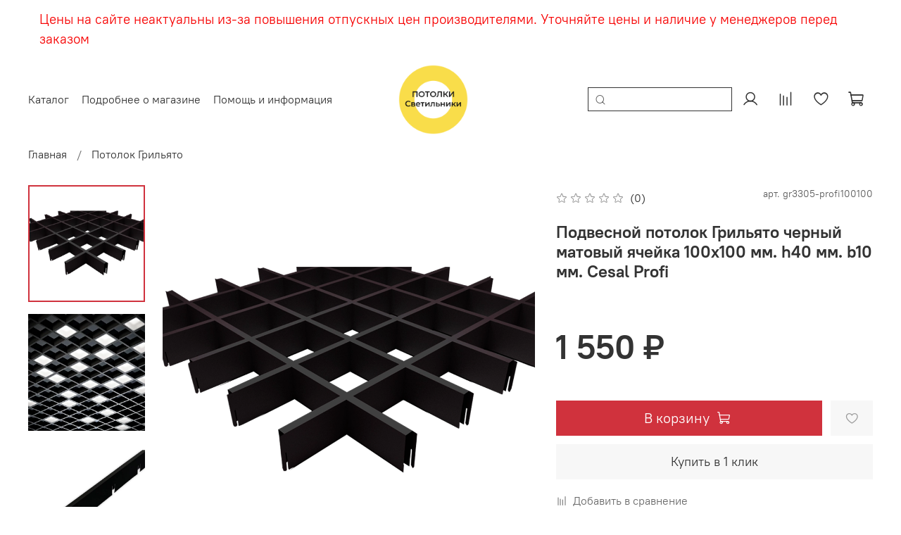

--- FILE ---
content_type: text/html; charset=utf-8
request_url: https://potolkitorg.ru/product/podvesnoy-potolok-grilyato-chernyy-matovyy-yacheyka-100h100-mm-h40-mm-b10-mm-cesal-profi
body_size: 82440
content:
<!DOCTYPE html>
<html
  style="
    --color-btn-bg:#d0323d;
--color-btn-bg-is-dark:true;
--bg:#ffffff;
--bg-is-dark:false;

--color-text: var(--color-text-dark);
--color-text-minor-shade: var(--color-text-dark-minor-shade);
--color-text-major-shade: var(--color-text-dark-major-shade);
--color-text-half-shade: var(--color-text-dark-half-shade);

--color-notice-warning-is-dark:false;
--color-notice-success-is-dark:false;
--color-notice-error-is-dark:false;
--color-notice-info-is-dark:false;
--color-form-controls-bg:var(--bg);
--color-form-controls-bg-disabled:var(--bg-minor-shade);
--color-form-controls-border-color:var(--bg-half-shade);
--color-form-controls-color:var(--color-text);
--is-editor:false;


  "
  >
  <head><link media='print' onload='this.media="all"' rel='stylesheet' type='text/css' href='/served_assets/public/jquery.modal-0c2631717f4ce8fa97b5d04757d294c2bf695df1d558678306d782f4bf7b4773.css'><meta data-config="{&quot;product_id&quot;:322941868}" name="page-config" content="" /><meta data-config="{&quot;money_with_currency_format&quot;:{&quot;delimiter&quot;:&quot; &quot;,&quot;separator&quot;:&quot;.&quot;,&quot;format&quot;:&quot;%n %u&quot;,&quot;unit&quot;:&quot;₽&quot;,&quot;show_price_without_cents&quot;:1},&quot;currency_code&quot;:&quot;RUR&quot;,&quot;currency_iso_code&quot;:&quot;RUB&quot;,&quot;default_currency&quot;:{&quot;title&quot;:&quot;Российский рубль&quot;,&quot;code&quot;:&quot;RUR&quot;,&quot;rate&quot;:1.0,&quot;format_string&quot;:&quot;%n %u&quot;,&quot;unit&quot;:&quot;₽&quot;,&quot;price_separator&quot;:&quot;&quot;,&quot;is_default&quot;:true,&quot;price_delimiter&quot;:&quot;&quot;,&quot;show_price_with_delimiter&quot;:true,&quot;show_price_without_cents&quot;:true},&quot;facebook&quot;:{&quot;pixelActive&quot;:false,&quot;currency_code&quot;:&quot;RUB&quot;,&quot;use_variants&quot;:null},&quot;vk&quot;:{&quot;pixel_active&quot;:null,&quot;price_list_id&quot;:null},&quot;new_ya_metrika&quot;:true,&quot;ecommerce_data_container&quot;:&quot;dataLayer&quot;,&quot;common_js_version&quot;:null,&quot;vue_ui_version&quot;:null,&quot;feedback_captcha_enabled&quot;:&quot;1&quot;,&quot;account_id&quot;:1536992,&quot;hide_items_out_of_stock&quot;:false,&quot;forbid_order_over_existing&quot;:true,&quot;minimum_items_price&quot;:10,&quot;enable_comparison&quot;:true,&quot;locale&quot;:&quot;ru&quot;,&quot;client_group&quot;:null,&quot;consent_to_personal_data&quot;:{&quot;active&quot;:true,&quot;obligatory&quot;:true,&quot;description&quot;:&quot;\u003cp style=\&quot;text-align: center;\&quot;\u003e\u003cspan style=\&quot;font-size: 8pt;\&quot;\u003eЯ ознакомлен и согласен с условиями \u003ca href=\&quot;/page/oferta\&quot; target=\&quot;blank\&quot;\u003eоферты и политики конфиденциальности\u003c/a\u003e.\u003c/span\u003e\u003c/p\u003e&quot;},&quot;recaptcha_key&quot;:&quot;6LfXhUEmAAAAAOGNQm5_a2Ach-HWlFKD3Sq7vfFj&quot;,&quot;recaptcha_key_v3&quot;:&quot;6LcZi0EmAAAAAPNov8uGBKSHCvBArp9oO15qAhXa&quot;,&quot;yandex_captcha_key&quot;:&quot;ysc1_ec1ApqrRlTZTXotpTnO8PmXe2ISPHxsd9MO3y0rye822b9d2&quot;,&quot;checkout_float_order_content_block&quot;:true,&quot;available_products_characteristics_ids&quot;:null,&quot;sber_id_app_id&quot;:&quot;5b5a3c11-72e5-4871-8649-4cdbab3ba9a4&quot;,&quot;theme_generation&quot;:4,&quot;quick_checkout_captcha_enabled&quot;:false,&quot;max_order_lines_count&quot;:500,&quot;sber_bnpl_min_amount&quot;:1000,&quot;sber_bnpl_max_amount&quot;:150000,&quot;counter_settings&quot;:{&quot;data_layer_name&quot;:&quot;dataLayer&quot;,&quot;new_counters_setup&quot;:false,&quot;add_to_cart_event&quot;:true,&quot;remove_from_cart_event&quot;:true,&quot;add_to_wishlist_event&quot;:true},&quot;site_setting&quot;:{&quot;show_cart_button&quot;:true,&quot;show_service_button&quot;:false,&quot;show_marketplace_button&quot;:false,&quot;show_quick_checkout_button&quot;:true},&quot;warehouses&quot;:[],&quot;captcha_type&quot;:&quot;google&quot;,&quot;human_readable_urls&quot;:false}" name="shop-config" content="" /><meta name='js-evnvironment' content='production' /><meta name='default-locale' content='ru' /><meta name='insales-redefined-api-methods' content="[]" /><script type="text/javascript" src="https://static.insales-cdn.com/assets/static-versioned/v3.72/static/libs/lodash/4.17.21/lodash.min.js"></script>
<!--InsalesCounter -->
<script type="text/javascript">
(function() {
  if (typeof window.__insalesCounterId !== 'undefined') {
    return;
  }

  try {
    Object.defineProperty(window, '__insalesCounterId', {
      value: 1536992,
      writable: true,
      configurable: true
    });
  } catch (e) {
    console.error('InsalesCounter: Failed to define property, using fallback:', e);
    window.__insalesCounterId = 1536992;
  }

  if (typeof window.__insalesCounterId === 'undefined') {
    console.error('InsalesCounter: Failed to set counter ID');
    return;
  }

  let script = document.createElement('script');
  script.async = true;
  script.src = '/javascripts/insales_counter.js?7';
  let firstScript = document.getElementsByTagName('script')[0];
  firstScript.parentNode.insertBefore(script, firstScript);
})();
</script>
<!-- /InsalesCounter -->

    <!-- meta -->
<meta charset="UTF-8" /><title>Подвесной потолок Грильято черный матовый ячейка 100х100 мм. h40 мм. b10 мм. Cesal Profi – купить за 1 550 ₽ | Потолки Светильники</title><meta name="description" content="Подвесной потолок Грильято черный матовый ячейка 100х100 мм. h40 мм. b10 мм. Cesal Profi ⭐️ Цена - 1 550 ₽ 🚚 Быстрая доставка. Описание, характеристики, отзывы. Смотрите все товары в разделе «Потолок Грильято классическое Cesal PROFI Эконом». 
">
<meta data-config="{&quot;static-versioned&quot;: &quot;1.38&quot;}" name="theme-meta-data" content="">
<meta name="robots" content="index,follow" />
<meta http-equiv="X-UA-Compatible" content="IE=edge,chrome=1" />
<meta name="viewport" content="width=device-width, initial-scale=1.0" />
<meta name="SKYPE_TOOLBAR" content="SKYPE_TOOLBAR_PARSER_COMPATIBLE" />
<meta name="format-detection" content="telephone=no">

<!-- canonical url--><link rel="canonical" href="https://potolkitorg.ru/product/podvesnoy-potolok-grilyato-chernyy-matovyy-yacheyka-100h100-mm-h40-mm-b10-mm-cesal-profi"/>


<!-- rss feed-->
    <meta property="og:title" content="Подвесной потолок Грильято черный матовый ячейка 100х100 мм. h40 мм. b10 мм. Cesal Profi">
    <meta property="og:type" content="website">
    <meta property="og:url" content="https://potolkitorg.ru/product/podvesnoy-potolok-grilyato-chernyy-matovyy-yacheyka-100h100-mm-h40-mm-b10-mm-cesal-profi">

    
      <meta property="og:image" content="https://static.insales-cdn.com/images/products/1/708/629048004/100-3305-griliato.png">
    




<!-- icons-->
<link rel="icon" type="image/png" sizes="16x16" href="https://static.insales-cdn.com/assets/1/6723/2259523/1762006416/favicon.png" /><style media="screen">
  @supports (content-visibility: hidden) {
    body:not(.settings_loaded) {
      content-visibility: hidden;
    }
  }
  @supports not (content-visibility: hidden) {
    body:not(.settings_loaded) {
      visibility: hidden;
    }
  }
</style>

  <meta name='product-id' content='322941868' />
</head>
  <body data-multi-lang="false" data-theme-template="product" data-sidebar-type="sticky" data-sidebar-position="left">
    <div class="preloader">
      <div class="lds-ellipsis"><div></div><div></div><div></div><div></div></div>
    </div>
    <noscript>
<div class="njs-alert-overlay">
  <div class="njs-alert-wrapper">
    <div class="njs-alert">
      <p></p>
    </div>
  </div>
</div>
</noscript>

    <div class="page_layout page_layout-clear ">
      <header>
      
        <div
  class="layout widget-type_system_widget_v4_delimeters_text"
  style="--delimeter-type:solid; --border-size:4px; --border-color:#000000; --border-color-is-dark:true; --border-color-minor-shade:#1a1a1a; --border-color-minor-shade-is-dark:true; --border-color-major-shade:#333333; --border-color-major-shade-is-dark:true; --border-color-half-shade:#808080; --border-color-half-shade-is-dark:true; --font-size:19px; --text-color:#F70202; --text-color-is-dark:true; --text-color-minor-shade:#fd1717; --text-color-minor-shade-is-dark:true; --text-color-major-shade:#fd3131; --text-color-major-shade-is-dark:true; --text-color-half-shade:#fe7e7e; --text-color-half-shade-is-dark:true; --layout-wide-bg:true; --layout-pt:1vw; --layout-pb:1vw; --layout-wide-content:false; --layout-edge:false; --hide-desktop:false; --hide-mobile:false;"
  data-widget-drop-item-id="205612569"
  
  >
  <div class="layout__content">
    <div class="delimeter">
  <div class="delimeter_line"></div>
  <div class="delimeter_text">Цены на сайте неактуальны из-за повышения отпускных цен производителями. Уточняйте цены и наличие у менеджеров перед заказом</div>
  <div class="delimeter_line"></div>
</div>

  </div>
</div>

      
        <div
  class="layout widget-type_system_widget_v4_header_12"
  style="--logo-img:'https://static.insales-cdn.com/files/1/3268/33410244/original/newlogo_feceedf268d67496c84128f0ce64d497.png'; --logo-max-width:180px; --live-search:true; --hide-search:false; --hide-language:false; --hide-personal:false; --hide-compare:false; --hide-favorite:false; --hide-menu-photo:false; --bage-bg:#1B2738; --bage-bg-is-dark:true; --bage-bg-minor-shade:#283b54; --bage-bg-minor-shade-is-dark:true; --bage-bg-major-shade:#364f71; --bage-bg-major-shade-is-dark:true; --bage-bg-half-shade:#6e8eb9; --bage-bg-half-shade-is-dark:true; --header-height:75vh; --header-height-mobile:35vh; --img-ratio-banner:0.7; --img-border-radius:8px; --color-text-banner:#ffffff; --color-text-banner-is-light:true; --color-text-banner-minor-shade:#f7f7f7; --color-text-banner-minor-shade-is-light:true; --color-text-banner-major-shade:#ededed; --color-text-banner-major-shade-is-light:true; --color-text-banner-half-shade:#808080; --color-text-banner-half-shade-is-dark:true; --img-ratio:1.5; --autoplay:false; --autoplay-delay:5s; --color-btn-sl-bg:#ffffff; --color-btn-sl-bg-is-light:true; --color-btn-sl-bg-minor-shade:#f7f7f7; --color-btn-sl-bg-minor-shade-is-light:true; --color-btn-sl-bg-major-shade:#ededed; --color-btn-sl-bg-major-shade-is-light:true; --color-btn-sl-bg-half-shade:#808080; --color-btn-sl-bg-half-shade-is-dark:true; --banner-overlay-color:#000000; --banner-overlay-color-is-dark:true; --banner-overlay-color-minor-shade:#1a1a1a; --banner-overlay-color-minor-shade-is-dark:true; --banner-overlay-color-major-shade:#333333; --banner-overlay-color-major-shade-is-dark:true; --banner-overlay-color-half-shade:#808080; --banner-overlay-color-half-shade-is-dark:true; --banner-overlay-opacity:0.4; --mobile-panel-right-btn:cart; --img-contain:false; --hide-desktop:false; --hide-mobile:false;"
  data-widget-drop-item-id="54280396"
  
  >
  <div class="layout__content">
    

  

  

  

  

  <div class="header-slider  second ">

  <div class="header header_no-languages">
    <div class="header__content"  style="padding: 10px 40px">
      <div class="header__area-show-menu">
        <button type="button" class="button button_size-s header__show-menu-btn js-show-side-panel" style="background: transparent">
          <span class="icon icon-bars"></span>
          <span class="header__show-menu-text">Меню</span>
        </button>
      </div>

      <div class="header__area-logo">
        
  
    
      <a href=" / " class="header__logo">
        <img src="https://static.insales-cdn.com/files/1/3268/33410244/original/newlogo_feceedf268d67496c84128f0ce64d497.png" alt="Потолки Светильники" title="Потолки Светильники">
      </a>
    
  
  
      </div>

      <div class="header__area-controls">
        
  <div class="header__search">
    <form action="/search" method="get" class="header__search-form">
      <input type="text" autocomplete="off" class="form-control form-control_size-l header__search-field" name="q" value="" placeholder="Поиск"  data-search-field >
      <input type="hidden" name="lang" value="ru">
      <div class="header__search__results" data-search-result></div>
    </form>
    <button type="button" class="header__search-btn js-show-search">
      <span class="icon icon-search _show"></span>
      <span class="icon icon-times _hide"></span>
    </button>
  </div>
  

        
          <a href="/client_account/orders" class="header__control-btn header__cabinet">
            <span class="icon icon-user"></span>
          </a>
        

        
          
          <a href="/compares" class="header__control-btn header__compare" data-compare-counter-btn>
            <span class="icon icon-compare">
              <span class="header__control-bage compare-empty" data-compare-counter>0</span>
            </span>
          </a>
          
        

        
        <a href="/favorites" class="header__control-btn header__favorite">
          <span class="icon icon-favorites">
            <span class="header__control-bage favorites-empty" data-ui-favorites-counter>0</span>
          </span>
        </a>
        

        
          <a href="/cart_items" class="header__control-btn header__cart">
            <span class="icon icon-cart">
              <span class="header__control-bage cart-empty" data-cart-positions-count></span>
            </span>
          </a>
        

        
          <a href="tel:+74951055333,89031119334" class="header__control-btn header__mobile-phone">
            <span class="icon icon-phone"></span>
          </a>
        

        
  
  

      </div>

      <div class="header__area-collections">
        
  
  
  

  <div class="header__collections-head">Каталог
    <ul class="header__collections" data-navigation>
      <li class="header__collections-item" data-navigation-item>
        <a href="/collection/all" class="header__collections-link" data-navigation-link="" >
          Смотреть все
        </a>
      </li>
      
      
      
        
        
        

        
        

        
        

        
          

          

          <li class="header__collections-item level-1" data-navigation-item>
            <div class="header__collections-controls">
              <a href="/collection/reechnyy-potolok" class="header__collections-link" data-navigation-link="/collection/reechnyy-potolok" >
                Реечный потолок
              </a>
            </div>
          </li>


        

      
        
        
        

        
        

        
        

        

      
        
        
        

        
        

        
        

        

      
        
        
        

        
        

        
        

        

      
        
        
        

        
        

        
        

        

      
        
        
        

        
        

        
        

        

      
        
        
        

        
        

        
        

        

      
        
        
        

        
        

        
        

        

      
        
        
        

        
        

        
        

        

      
        
        
        

        
        

        
        

        
          

          

          <li class="header__collections-item level-1" data-navigation-item>
            <div class="header__collections-controls">
              <a href="/collection/podvesnaya-sistema-dlya-reechnogo-potolka" class="header__collections-link" data-navigation-link="/collection/podvesnaya-sistema-dlya-reechnogo-potolka" >
                Подвесная система для реечного потолка
              </a>
            </div>
          </li>


        

      
        
        
        

        
        

        
        

        
          

          

          <li class="header__collections-item level-1" data-navigation-item>
            <div class="header__collections-controls">
              <a href="/collection/kassetnyy-potolok-300h300-mm" class="header__collections-link" data-navigation-link="/collection/kassetnyy-potolok-300h300-mm" >
                Кассетный потолок 300х300 мм.
              </a>
            </div>
          </li>


        

      
        
        
        

        
        

        
        

        
          

          

          <li class="header__collections-item level-1" data-navigation-item>
            <div class="header__collections-controls">
              <a href="/collection/kassetnyy-potolok-600h600-mm" class="header__collections-link" data-navigation-link="/collection/kassetnyy-potolok-600h600-mm" >
                Кассетный потолок 600х600 мм.
              </a>
            </div>
          </li>


        

      
        
        
        

        
        

        
        

        
          

          

          <li class="header__collections-item level-1" data-navigation-item>
            <div class="header__collections-controls">
              <a href="/collection/kassetnyy-potolok-armstrong" class="header__collections-link" data-navigation-link="/collection/kassetnyy-potolok-armstrong" >
                Кассетный потолок Армстронг
              </a>
            </div>
          </li>


        

      
        
        
        

        
        

        
        

        
          

          

          <li class="header__collections-item level-1" data-navigation-item>
            <div class="header__collections-controls">
              <a href="/collection/svetilniki-dlya-kassetnogo-potolka" class="header__collections-link" data-navigation-link="/collection/svetilniki-dlya-kassetnogo-potolka" >
                Светильники для кассетного потолка 300x300
              </a>
            </div>
          </li>


        

      
        
        
        

        
        

        
        

        
          

          

          <li class="header__collections-item level-1" data-navigation-item>
            <div class="header__collections-controls">
              <a href="/collection/podvesnaya-sistema-dlya-kassetnogo-potolka" class="header__collections-link" data-navigation-link="/collection/podvesnaya-sistema-dlya-kassetnogo-potolka" >
                Подвесная система для кассетного потолка
              </a>
            </div>
          </li>


        

      
        
        
        

        
        

        
        

        
          

          

          <li class="header__collections-item level-1" data-navigation-item>
            <div class="header__collections-controls">
              <a href="/collection/kassetnyy-potolok" class="header__collections-link" data-navigation-link="/collection/kassetnyy-potolok" >
                Кассетный потолок
              </a>
            </div>
          </li>


        

      
        
        
        

        
        

        
        

        
          

          

          <li class="header__collections-item level-1" data-navigation-item>
            <div class="header__collections-controls">
              <a href="/collection/plintus-ideal-deconika" class="header__collections-link" data-navigation-link="/collection/plintus-ideal-deconika" >
                Плинтус IDEAL Deconika
              </a>
            </div>
          </li>


        

      
        
        
        

        
        

        
        

        

      
        
        
        

        
        

        
        

        

      
        
        
        

        
        

        
        

        

      
        
        
        

        
        

        
        

        

      
        
        
        

        
        

        
        

        
          

          

          <li class="header__collections-item level-1" data-navigation-item>
            <div class="header__collections-controls">
              <a href="/collection/katalog-1" class="header__collections-link" data-navigation-link="/collection/katalog-1" >
                Плинтус IDEAL Классик
              </a>
            </div>
          </li>


        

      
        
        
        

        
        

        
        

        

      
        
        
        

        
        

        
        

        

      
        
        
        

        
        

        
        

        

      
        
        
        

        
        

        
        

        
          

          

          <li class="header__collections-item level-1" data-navigation-item>
            <div class="header__collections-controls">
              <a href="/collection/plintus-ideal-dyura-80-mm" class="header__collections-link" data-navigation-link="/collection/plintus-ideal-dyura-80-mm" >
                Плинтус IDEAL Дюра 80 мм
              </a>
            </div>
          </li>


        

      
        
        
        

        
        

        
        

        

      
        
        
        

        
        

        
        

        

      
        
        
        

        
        

        
        

        
          

          

          <li class="header__collections-item level-1" data-navigation-item>
            <div class="header__collections-controls">
              <a href="/collection/plintus-ideal-dyura-100-mm" class="header__collections-link" data-navigation-link="/collection/plintus-ideal-dyura-100-mm" >
                Плинтус IDEAL Дюра 100 мм
              </a>
            </div>
          </li>


        

      
        
        
        

        
        

        
        

        
          

          

          <li class="header__collections-item level-1" data-navigation-item>
            <div class="header__collections-controls">
              <a href="/collection/potolok-armstrong" class="header__collections-link" data-navigation-link="/collection/potolok-armstrong" >
                Потолок Армстронг
              </a>
            </div>
          </li>


        

      
        
        
        

        
        

        
        

        

      
        
        
        

        
        

        
        

        

      
        
        
        

        
        

        
        

        

      
        
        
        

        
        

        
        

        

      
        
        
        

        
        

        
        

        

      
        
        
        

        
        

        
        

        

      
        
        
        

        
        

        
        

        
          

          

          <li class="header__collections-item level-1" data-navigation-item>
            <div class="header__collections-controls">
              <a href="/collection/potolok-grilyato" class="header__collections-link" data-navigation-link="/collection/potolok-grilyato" >
                Потолок Грильято
              </a>
            </div>
          </li>


        

      
        
        
        

        
        

        
        

        

      
        
        
        

        
        

        
        

        

      
        
        
        

        
        

        
        

        

      
        
        
        

        
        

        
        

        

      
        
        
        

        
        

        
        

        

      
        
        
        

        
        

        
        

        

      
        
        
        

        
        

        
        

        
          

          

          <li class="header__collections-item level-1" data-navigation-item>
            <div class="header__collections-controls">
              <a href="/collection/podvesnye-potolki" class="header__collections-link" data-navigation-link="/collection/podvesnye-potolki" >
                Подвесные потолки
              </a>
            </div>
          </li>


        

      
        
        
        

        
        

        
        

        

      
        
        
        

        
        

        
        

        

      
        
        
        

        
        

        
        

        

      
        
        
        

        
        

        
        

        

      
        
        
        

        
        

        
        

        

      
        
        
        

        
        

        
        

        

      
        
        
        

        
        

        
        

        

      
        
        
        

        
        

        
        

        

      
        
        
        

        
        

        
        

        
          

          

          <li class="header__collections-item level-1" data-navigation-item>
            <div class="header__collections-controls">
              <a href="/collection/alyuminievye-paneli-dlya-reechnogo-potolka" class="header__collections-link" data-navigation-link="/collection/alyuminievye-paneli-dlya-reechnogo-potolka" >
                Алюминиевые панели для реечного потолка
              </a>
            </div>
          </li>


        

      
        
        
        

        
        

        
        

        
          

          

          <li class="header__collections-item level-1" data-navigation-item>
            <div class="header__collections-controls">
              <a href="/collection/ultratonkie-svetodiodnye-paneli-595h595h10-mm" class="header__collections-link" data-navigation-link="/collection/ultratonkie-svetodiodnye-paneli-595h595h10-mm" >
                Ультратонкие светодиодные панели 595х595х10 мм.
              </a>
            </div>
          </li>


        

      
        
        
        

        
        

        
        

        
          

          

          <li class="header__collections-item level-1" data-navigation-item>
            <div class="header__collections-controls">
              <a href="/collection/universalnye-svetilniki-595h595h20-mm" class="header__collections-link" data-navigation-link="/collection/universalnye-svetilniki-595h595h20-mm" >
                Универсальные светильники 595х595х20 мм.
              </a>
            </div>
          </li>


        

      
        
        
        

        
        

        
        

        
          

          

          <li class="header__collections-item level-1" data-navigation-item>
            <div class="header__collections-controls">
              <a href="/collection/svetilniki-armstrong" class="header__collections-link" data-navigation-link="/collection/svetilniki-armstrong" >
                Светильники Armstrong LED
              </a>
            </div>
          </li>


        

      
        
        
        

        
        

        
        

        
          

          

          <li class="header__collections-item level-1" data-navigation-item>
            <div class="header__collections-controls">
              <a href="/collection/nakladnye-svetodiodnye-svetilniki" class="header__collections-link" data-navigation-link="/collection/nakladnye-svetodiodnye-svetilniki" >
                Накладные светодиодные светильники
              </a>
            </div>
          </li>


        

      
        
        
        

        
        

        
        

        

      
        
        
        

        
        

        
        

        

      
        
        
        

        
        

        
        

        

      
        
        
        

        
        

        
        

        
          

          

          <li class="header__collections-item level-1" data-navigation-item>
            <div class="header__collections-controls">
              <a href="/collection/vstraivaemye-svetodiodnye-svetilniki" class="header__collections-link" data-navigation-link="/collection/vstraivaemye-svetodiodnye-svetilniki" >
                Встраиваемые светодиодные светильники
              </a>
            </div>
          </li>


        

      
        
        
        

        
        

        
        

        

      
        
        
        

        
        

        
        

        

      
        
        
        

        
        

        
        

        

      
        
        
        

        
        

        
        

        

      
        
        
        

        
        

        
        

        
          

          

          <li class="header__collections-item level-1" data-navigation-item>
            <div class="header__collections-controls">
              <a href="/collection/lineynye-svetilniki" class="header__collections-link" data-navigation-link="/collection/lineynye-svetilniki" >
                Линейные светильники
              </a>
            </div>
          </li>


        

      
        
        
        

        
        

        
        

        

      
        
        
        

        
        

        
        

        

      
        
        
        

        
        

        
        

        
          

          

          <li class="header__collections-item level-1" data-navigation-item>
            <div class="header__collections-controls">
              <a href="/collection/svetodiodnye-lampy" class="header__collections-link" data-navigation-link="/collection/svetodiodnye-lampy" >
                Светодиодные лампы
              </a>
            </div>
          </li>


        

      
        
        
        

        
        

        
        

        
          

          

          <li class="header__collections-item level-1" data-navigation-item>
            <div class="header__collections-controls">
              <a href="/collection/tochechnye-svetilniki" class="header__collections-link" data-navigation-link="/collection/tochechnye-svetilniki" >
                Точечные светильники
              </a>
            </div>
          </li>


        

      
        
        
        

        
        

        
        

        
          

          

          <li class="header__collections-item level-1" data-navigation-item>
            <div class="header__collections-controls">
              <a href="/collection/svetodiodnaya-lenta" class="header__collections-link" data-navigation-link="/collection/svetodiodnaya-lenta" >
                Светодиодная лента
              </a>
            </div>
          </li>


        

      
        
        
        

        
        

        
        

        
          

          

          <li class="header__collections-item level-1" data-navigation-item>
            <div class="header__collections-controls">
              <a href="/collection/prozhektory-svetodiodnye" class="header__collections-link" data-navigation-link="/collection/prozhektory-svetodiodnye" >
                Прожекторы светодиодные
              </a>
            </div>
          </li>


        

      
        
        
        

        
        

        
        

        
          

          

          <li class="header__collections-item level-1" data-navigation-item>
            <div class="header__collections-controls">
              <a href="/collection/reechnyy-potolok-komplekty" class="header__collections-link" data-navigation-link="/collection/reechnyy-potolok-komplekty" >
                Реечный потолок комплекты
              </a>
            </div>
          </li>


        

      
        
        
        

        
        

        
        

        
          

          

          <li class="header__collections-item level-1" data-navigation-item>
            <div class="header__collections-controls">
              <a href="/collection/kassetnyy-potolok-komplekty" class="header__collections-link" data-navigation-link="/collection/kassetnyy-potolok-komplekty" >
                Кассетный потолок комплекты
              </a>
            </div>
          </li>


        

      
        
        
        

        
        

        
        

        
          

          

          <li class="header__collections-item level-1" data-navigation-item>
            <div class="header__collections-controls">
              <a href="/collection/skidki" class="header__collections-link" data-navigation-link="/collection/skidki" >
                Скидки
              </a>
            </div>
          </li>


        

      
        
        
        

        
        

        
        

        
          

          

          <li class="header__collections-item level-1" data-navigation-item>
            <div class="header__collections-controls">
              <a href="/collection/samokleyaschiesya-paneli-pvh" class="header__collections-link" data-navigation-link="/collection/samokleyaschiesya-paneli-pvh" >
                Самоклеящиеся панели ПВХ
              </a>
            </div>
          </li>


        

      
        
        
        

        
        

        
        

        
          

          

          <li class="header__collections-item level-1" data-navigation-item>
            <div class="header__collections-controls">
              <a href="/collection/reechnye-paneli-mdf-i-pvh" class="header__collections-link" data-navigation-link="/collection/reechnye-paneli-mdf-i-pvh" >
                Реечные панели МДФ и ПВХ
              </a>
            </div>
          </li>


        

      
        
        
        

        
        

        
        

        

      
        
        
        

        
        

        
        

        

      
        
        
        

        
        

        
        

        

      
      
      <div class="header__collections-image">
        
        
        
        
        
        
        

        
            <a href="/collection/reechnyy-potolok" class="img-ratio img-ratio_cover header__collections-photo">
              <div class="img-ratio__inner">
            
                <picture>
                  <source srcset="https://static.insales-cdn.com/r/bX3hLJwmZr4/rs:fit:500:500:1/plain/images/collections/1/4988/89363324/potolok-reechnyj-alyuminievyj-cesal-3306-belyj-matovyj.jpg@webp" type="image/webp" alt="Реечный потолок" loading="lazy">
                  <img src="https://static.insales-cdn.com/r/lovj-wem_Mg/rs:fit:500:500:1/plain/images/collections/1/4988/89363324/potolok-reechnyj-alyuminievyj-cesal-3306-belyj-matovyj.jpg@jpg" loading="lazy" alt="Реечный потолок">
                </picture>
              
          </div>
        </a>
        
        

        
            <a href="/collection/podvesnaya-sistema-dlya-reechnogo-potolka" class="img-ratio img-ratio_cover header__collections-photo">
              <div class="img-ratio__inner">
            
                <picture>
                  <source srcset="https://static.insales-cdn.com/r/2--HLv_jyBY/rs:fit:500:500:1/plain/images/products/1/3218/609070226/3306_%D0%B1%D0%B5%D0%BB%D1%8B%D0%B9_%D0%BC%D0%B0%D1%82%D0%BE%D0%B2%D1%8B%D0%B9.png@webp" type="image/webp" alt="П-профиль для реечного потолка Cesal 14х14х3000 мм. Белый матовый 3306" loading="lazy">
                  <img src="https://static.insales-cdn.com/r/MwYujINhk5Q/rs:fit:500:500:1/plain/images/products/1/3218/609070226/3306_%D0%B1%D0%B5%D0%BB%D1%8B%D0%B9_%D0%BC%D0%B0%D1%82%D0%BE%D0%B2%D1%8B%D0%B9.png@png" loading="lazy" alt="П-профиль для реечного потолка Cesal 14х14х3000 мм. Белый матовый 3306">
                </picture>
              
          </div>
        </a>
        
        

        
            <a href="/collection/kassetnyy-potolok-300h300-mm" class="img-ratio img-ratio_cover header__collections-photo">
              <div class="img-ratio__inner">
            
                <picture>
                  <source srcset="https://static.insales-cdn.com/r/BUDW57QsEag/rs:fit:500:500:1/plain/images/collections/1/7533/90537325/kassetnyy-potolok-300x300.png@webp" type="image/webp" alt="Кассетный потолок 300х300 мм." loading="lazy">
                  <img src="https://static.insales-cdn.com/r/lui-13jwEr8/rs:fit:500:500:1/plain/images/collections/1/7533/90537325/kassetnyy-potolok-300x300.png@png" loading="lazy" alt="Кассетный потолок 300х300 мм.">
                </picture>
              
          </div>
        </a>
        
        

        
            <a href="/collection/kassetnyy-potolok-600h600-mm" class="img-ratio img-ratio_cover header__collections-photo">
              <div class="img-ratio__inner">
            
                <picture>
                  <source srcset="https://static.insales-cdn.com/r/6_QVIJi3bug/rs:fit:500:500:1/plain/images/collections/1/7538/90537330/kassetnyy-potolok-600x600.png@webp" type="image/webp" alt="Кассетный потолок 600х600 мм." loading="lazy">
                  <img src="https://static.insales-cdn.com/r/3UOl6ju9_rw/rs:fit:500:500:1/plain/images/collections/1/7538/90537330/kassetnyy-potolok-600x600.png@png" loading="lazy" alt="Кассетный потолок 600х600 мм.">
                </picture>
              
          </div>
        </a>
        
        

        
            <a href="/collection/kassetnyy-potolok-armstrong" class="img-ratio img-ratio_cover header__collections-photo">
              <div class="img-ratio__inner">
            
                <picture>
                  <source srcset="https://static.insales-cdn.com/r/RPP9U7pNM_c/rs:fit:500:500:1/plain/images/collections/1/7542/90537334/kasetnyy-potolok-armstrong.png@webp" type="image/webp" alt="Кассетный потолок Армстронг" loading="lazy">
                  <img src="https://static.insales-cdn.com/r/61aqU9msRDk/rs:fit:500:500:1/plain/images/collections/1/7542/90537334/kasetnyy-potolok-armstrong.png@png" loading="lazy" alt="Кассетный потолок Армстронг">
                </picture>
              
          </div>
        </a>
        
        

        
            <a href="/collection/svetilniki-dlya-kassetnogo-potolka" class="img-ratio img-ratio_cover header__collections-photo">
              <div class="img-ratio__inner">
            
                <picture>
                  <source srcset="https://static.insales-cdn.com/r/Fh7R2C_BE88/rs:fit:500:500:1/plain/images/products/1/1210/625984698/eleganz-3.png@webp" type="image/webp" alt="Светодиодная панель для кассетного потолка ELEGANZ 18w 6000К 300х300х12 мм. LED" loading="lazy">
                  <img src="https://static.insales-cdn.com/r/J4WaBFBdZbg/rs:fit:500:500:1/plain/images/products/1/1210/625984698/eleganz-3.png@png" loading="lazy" alt="Светодиодная панель для кассетного потолка ELEGANZ 18w 6000К 300х300х12 мм. LED">
                </picture>
              
          </div>
        </a>
        
        

        
            <a href="/collection/podvesnaya-sistema-dlya-kassetnogo-potolka" class="img-ratio img-ratio_cover header__collections-photo">
              <div class="img-ratio__inner">
            
                <picture>
                  <source srcset="https://static.insales-cdn.com/r/g19dB8Xa42A/rs:fit:500:500:1/plain/images/products/1/3512/609070520/3306_%D0%B1%D0%B5%D0%BB%D1%8B%D0%B9_%D0%BC%D0%B0%D1%82%D0%BE%D0%B2%D1%8B%D0%B9.png@webp" type="image/webp" alt="Угол для подвесного потолка Cesal 25х25х3000 мм. Белый матовый 3306" loading="lazy">
                  <img src="https://static.insales-cdn.com/r/BuATgipF2GU/rs:fit:500:500:1/plain/images/products/1/3512/609070520/3306_%D0%B1%D0%B5%D0%BB%D1%8B%D0%B9_%D0%BC%D0%B0%D1%82%D0%BE%D0%B2%D1%8B%D0%B9.png@png" loading="lazy" alt="Угол для подвесного потолка Cesal 25х25х3000 мм. Белый матовый 3306">
                </picture>
              
          </div>
        </a>
        
        

        
            <a href="/collection/kassetnyy-potolok" class="img-ratio img-ratio_cover header__collections-photo">
              <div class="img-ratio__inner">
            
                <picture>
                  <source srcset="https://static.insales-cdn.com/r/3n-neN2usdY/rs:fit:500:500:1/plain/images/collections/1/5004/89363340/potolok-kassetnyj-cesal-3313-metallik-serebristyj-600x600-mm.jpg@webp" type="image/webp" alt="Кассетный потолок" loading="lazy">
                  <img src="https://static.insales-cdn.com/r/9VI57Au-3F0/rs:fit:500:500:1/plain/images/collections/1/5004/89363340/potolok-kassetnyj-cesal-3313-metallik-serebristyj-600x600-mm.jpg@jpg" loading="lazy" alt="Кассетный потолок">
                </picture>
              
          </div>
        </a>
        
        

        
            <a href="/collection/plintus-ideal-deconika" class="img-ratio img-ratio_cover header__collections-photo">
              <div class="img-ratio__inner">
            
              <picture>
                <source srcset="/images/no_image_large.jpg" type="image/webp" alt="Плинтус IDEAL Deconika" loading="lazy">
                <img src="/images/no_image_large.jpg" loading="lazy" alt="Плинтус IDEAL Deconika">
              </picture>
              
          </div>
        </a>
        
        

        
            <a href="/collection/katalog-1" class="img-ratio img-ratio_cover header__collections-photo">
              <div class="img-ratio__inner">
            
              <picture>
                <source srcset="/images/no_image_large.jpg" type="image/webp" alt="Плинтус IDEAL Классик" loading="lazy">
                <img src="/images/no_image_large.jpg" loading="lazy" alt="Плинтус IDEAL Классик">
              </picture>
              
          </div>
        </a>
        
        

        
            <a href="/collection/plintus-ideal-dyura-80-mm" class="img-ratio img-ratio_cover header__collections-photo">
              <div class="img-ratio__inner">
            
              <picture>
                <source srcset="/images/no_image_large.jpg" type="image/webp" alt="Плинтус IDEAL Дюра 80 мм" loading="lazy">
                <img src="/images/no_image_large.jpg" loading="lazy" alt="Плинтус IDEAL Дюра 80 мм">
              </picture>
              
          </div>
        </a>
        
        

        
            <a href="/collection/plintus-ideal-dyura-100-mm" class="img-ratio img-ratio_cover header__collections-photo">
              <div class="img-ratio__inner">
            
              <picture>
                <source srcset="/images/no_image_large.jpg" type="image/webp" alt="Плинтус IDEAL Дюра 100 мм" loading="lazy">
                <img src="/images/no_image_large.jpg" loading="lazy" alt="Плинтус IDEAL Дюра 100 мм">
              </picture>
              
          </div>
        </a>
        
        

        
            <a href="/collection/potolok-armstrong" class="img-ratio img-ratio_cover header__collections-photo">
              <div class="img-ratio__inner">
            
                <picture>
                  <source srcset="https://static.insales-cdn.com/r/ihDITFr6tLc/rs:fit:500:500:1/plain/images/collections/1/5000/89363336/potolok-kassetnyj-armstrong-cesal-tegular-k90-3313-metallik-serebristyj-profi-595h595-mm.jpg@webp" type="image/webp" alt="Потолок Армстронг" loading="lazy">
                  <img src="https://static.insales-cdn.com/r/7FFQYpT8h-o/rs:fit:500:500:1/plain/images/collections/1/5000/89363336/potolok-kassetnyj-armstrong-cesal-tegular-k90-3313-metallik-serebristyj-profi-595h595-mm.jpg@jpg" loading="lazy" alt="Потолок Армстронг">
                </picture>
              
          </div>
        </a>
        
        

        
            <a href="/collection/potolok-grilyato" class="img-ratio img-ratio_cover header__collections-photo">
              <div class="img-ratio__inner">
            
                <picture>
                  <source srcset="https://static.insales-cdn.com/r/PfjDRA3fMAY/rs:fit:500:500:1/plain/images/collections/1/4993/89363329/321_original_1.webp@webp" type="image/webp" alt="Потолок Грильято" loading="lazy">
                  <img src="https://static.insales-cdn.com/r/PfjDRA3fMAY/rs:fit:500:500:1/plain/images/collections/1/4993/89363329/321_original_1.webp@webp" loading="lazy" alt="Потолок Грильято">
                </picture>
              
          </div>
        </a>
        
        

        
            <a href="/collection/podvesnye-potolki" class="img-ratio img-ratio_cover header__collections-photo">
              <div class="img-ratio__inner">
            
                <picture>
                  <source srcset="https://static.insales-cdn.com/r/nvrZSJfi61I/rs:fit:500:500:1/plain/images/collections/1/3704/92810872/potolok-cat.png@webp" type="image/webp" alt="Подвесные потолки" loading="lazy">
                  <img src="https://static.insales-cdn.com/r/YU8rXJTOA5I/rs:fit:500:500:1/plain/images/collections/1/3704/92810872/potolok-cat.png@png" loading="lazy" alt="Подвесные потолки">
                </picture>
              
          </div>
        </a>
        
        

        
            <a href="/collection/alyuminievye-paneli-dlya-reechnogo-potolka" class="img-ratio img-ratio_cover header__collections-photo">
              <div class="img-ratio__inner">
            
                <picture>
                  <source srcset="https://static.insales-cdn.com/r/TH98CILswxE/rs:fit:500:500:1/plain/images/collections/1/4067/90558435/reechnyy-paneli.png@webp" type="image/webp" alt="Алюминиевые панели для реечного потолка" loading="lazy">
                  <img src="https://static.insales-cdn.com/r/qRnBeWIiJO4/rs:fit:500:500:1/plain/images/collections/1/4067/90558435/reechnyy-paneli.png@png" loading="lazy" alt="Алюминиевые панели для реечного потолка">
                </picture>
              
          </div>
        </a>
        
        

        
            <a href="/collection/ultratonkie-svetodiodnye-paneli-595h595h10-mm" class="img-ratio img-ratio_cover header__collections-photo">
              <div class="img-ratio__inner">
            
                <picture>
                  <source srcset="https://static.insales-cdn.com/r/Fm6VB_lTG8E/rs:fit:500:500:1/plain/images/products/1/1317/624190757/vreznaay-panel.png@webp" type="image/webp" alt="Светодиодная панель врезная с полным засветом  55w 4000к STALKER 595х595х20 мм." loading="lazy">
                  <img src="https://static.insales-cdn.com/r/prKk1IYCK5w/rs:fit:500:500:1/plain/images/products/1/1317/624190757/vreznaay-panel.png@png" loading="lazy" alt="Светодиодная панель врезная с полным засветом  55w 4000к STALKER 595х595х20 мм.">
                </picture>
              
          </div>
        </a>
        
        

        
            <a href="/collection/universalnye-svetilniki-595h595h20-mm" class="img-ratio img-ratio_cover header__collections-photo">
              <div class="img-ratio__inner">
            
                <picture>
                  <source srcset="https://static.insales-cdn.com/r/u8MnDPgbMLo/rs:fit:500:500:1/plain/images/products/1/7781/624131685/prizma-sparkled.png@webp" type="image/webp" alt="Светодиодный светильник армстронг 36w 6500к SPARKLED 595х595х19 мм." loading="lazy">
                  <img src="https://static.insales-cdn.com/r/7EJEi3DCBpY/rs:fit:500:500:1/plain/images/products/1/7781/624131685/prizma-sparkled.png@png" loading="lazy" alt="Светодиодный светильник армстронг 36w 6500к SPARKLED 595х595х19 мм.">
                </picture>
              
          </div>
        </a>
        
        

        
            <a href="/collection/svetilniki-armstrong" class="img-ratio img-ratio_cover header__collections-photo">
              <div class="img-ratio__inner">
            
                <picture>
                  <source srcset="https://static.insales-cdn.com/r/7etvYE1AEkI/rs:fit:500:500:1/plain/images/collections/1/5178/89363514/237_panel-led-unimat-smartbuy-36w-45k-1000x1000.jpg@webp" type="image/webp" alt="Светильники Armstrong LED" loading="lazy">
                  <img src="https://static.insales-cdn.com/r/2_2lPBZ4S1E/rs:fit:500:500:1/plain/images/collections/1/5178/89363514/237_panel-led-unimat-smartbuy-36w-45k-1000x1000.jpg@jpg" loading="lazy" alt="Светильники Armstrong LED">
                </picture>
              
          </div>
        </a>
        
        

        
            <a href="/collection/nakladnye-svetodiodnye-svetilniki" class="img-ratio img-ratio_cover header__collections-photo">
              <div class="img-ratio__inner">
            
                <picture>
                  <source srcset="https://static.insales-cdn.com/r/XGJB-TFgtZo/rs:fit:500:500:1/plain/images/collections/1/5210/89363546/2016121521514651.jpg.970.jpg@webp" type="image/webp" alt="Накладные светодиодные светильники" loading="lazy">
                  <img src="https://static.insales-cdn.com/r/58AoPaaW5fw/rs:fit:500:500:1/plain/images/collections/1/5210/89363546/2016121521514651.jpg.970.jpg@jpg" loading="lazy" alt="Накладные светодиодные светильники">
                </picture>
              
          </div>
        </a>
        
        

        
            <a href="/collection/vstraivaemye-svetodiodnye-svetilniki" class="img-ratio img-ratio_cover header__collections-photo">
              <div class="img-ratio__inner">
            
                <picture>
                  <source srcset="https://static.insales-cdn.com/r/-s8u-9D3poY/rs:fit:500:500:1/plain/images/collections/1/5214/89363550/2016121521480217.jpg.970.jpg@webp" type="image/webp" alt="Встраиваемые светодиодные светильники" loading="lazy">
                  <img src="https://static.insales-cdn.com/r/_j6AwiaibSA/rs:fit:500:500:1/plain/images/collections/1/5214/89363550/2016121521480217.jpg.970.jpg@jpg" loading="lazy" alt="Встраиваемые светодиодные светильники">
                </picture>
              
          </div>
        </a>
        
        

        
            <a href="/collection/lineynye-svetilniki" class="img-ratio img-ratio_cover header__collections-photo">
              <div class="img-ratio__inner">
            
                <picture>
                  <source srcset="https://static.insales-cdn.com/r/LYDDwBq_-VA/rs:fit:500:500:1/plain/images/collections/1/5205/89363541/2016121522173161.jpg.970.jpg@webp" type="image/webp" alt="Линейные светильники" loading="lazy">
                  <img src="https://static.insales-cdn.com/r/paaCJYDF5hI/rs:fit:500:500:1/plain/images/collections/1/5205/89363541/2016121522173161.jpg.970.jpg@jpg" loading="lazy" alt="Линейные светильники">
                </picture>
              
          </div>
        </a>
        
        

        
            <a href="/collection/svetodiodnye-lampy" class="img-ratio img-ratio_cover header__collections-photo">
              <div class="img-ratio__inner">
            
                <picture>
                  <source srcset="https://static.insales-cdn.com/r/IzyYIAlLoy8/rs:fit:500:500:1/plain/images/collections/1/7392/92814560/prom-svet.png@webp" type="image/webp" alt="Светодиодные лампы" loading="lazy">
                  <img src="https://static.insales-cdn.com/r/yrrMk9Ss7Zk/rs:fit:500:500:1/plain/images/collections/1/7392/92814560/prom-svet.png@png" loading="lazy" alt="Светодиодные лампы">
                </picture>
              
          </div>
        </a>
        
        

        
            <a href="/collection/tochechnye-svetilniki" class="img-ratio img-ratio_cover header__collections-photo">
              <div class="img-ratio__inner">
            
                <picture>
                  <source srcset="https://static.insales-cdn.com/r/vffr49PCguQ/rs:fit:500:500:1/plain/images/collections/1/5182/89363518/g101-ss-ambrella-light.jpg@webp" type="image/webp" alt="Точечные светильники" loading="lazy">
                  <img src="https://static.insales-cdn.com/r/5lgaZ_hYD3U/rs:fit:500:500:1/plain/images/collections/1/5182/89363518/g101-ss-ambrella-light.jpg@jpg" loading="lazy" alt="Точечные светильники">
                </picture>
              
          </div>
        </a>
        
        

        
            <a href="/collection/svetodiodnaya-lenta" class="img-ratio img-ratio_cover header__collections-photo">
              <div class="img-ratio__inner">
            
                <picture>
                  <source srcset="https://static.insales-cdn.com/r/jUwwhi2O5ds/rs:fit:500:500:1/plain/images/collections/1/5220/89363556/61824.png.970.png@webp" type="image/webp" alt="Светодиодная лента" loading="lazy">
                  <img src="https://static.insales-cdn.com/r/cpb1VjJqv7k/rs:fit:500:500:1/plain/images/collections/1/5220/89363556/61824.png.970.png@png" loading="lazy" alt="Светодиодная лента">
                </picture>
              
          </div>
        </a>
        
        

        
            <a href="/collection/prozhektory-svetodiodnye" class="img-ratio img-ratio_cover header__collections-photo">
              <div class="img-ratio__inner">
            
                <picture>
                  <source srcset="https://static.insales-cdn.com/r/SR-KvCqKskw/rs:fit:500:500:1/plain/images/collections/1/5224/89363560/lp.jpg.970.jpg@webp" type="image/webp" alt="Прожекторы светодиодные" loading="lazy">
                  <img src="https://static.insales-cdn.com/r/fwShkSFcL-0/rs:fit:500:500:1/plain/images/collections/1/5224/89363560/lp.jpg.970.jpg@jpg" loading="lazy" alt="Прожекторы светодиодные">
                </picture>
              
          </div>
        </a>
        
        

        
            <a href="/collection/reechnyy-potolok-komplekty" class="img-ratio img-ratio_cover header__collections-photo">
              <div class="img-ratio__inner">
            
                <picture>
                  <source srcset="https://static.insales-cdn.com/r/3AZZtfXtVlQ/rs:fit:500:500:1/plain/images/collections/1/7411/90537203/komplekti-reechnych-potolkov.png@webp" type="image/webp" alt="Реечный потолок комплекты" loading="lazy">
                  <img src="https://static.insales-cdn.com/r/SM2ODV13XSg/rs:fit:500:500:1/plain/images/collections/1/7411/90537203/komplekti-reechnych-potolkov.png@png" loading="lazy" alt="Реечный потолок комплекты">
                </picture>
              
          </div>
        </a>
        
        

        
            <a href="/collection/kassetnyy-potolok-komplekty" class="img-ratio img-ratio_cover header__collections-photo">
              <div class="img-ratio__inner">
            
                <picture>
                  <source srcset="https://static.insales-cdn.com/r/20QKnpcUPnY/rs:fit:500:500:1/plain/images/collections/1/7466/90537258/kassetnyy-potolok-komplekty.png@webp" type="image/webp" alt="Кассетный потолок комплекты" loading="lazy">
                  <img src="https://static.insales-cdn.com/r/xooqLnQKwcg/rs:fit:500:500:1/plain/images/collections/1/7466/90537258/kassetnyy-potolok-komplekty.png@png" loading="lazy" alt="Кассетный потолок комплекты">
                </picture>
              
          </div>
        </a>
        
        

        
            <a href="/collection/skidki" class="img-ratio img-ratio_cover header__collections-photo">
              <div class="img-ratio__inner">
            
                <picture>
                  <source srcset="https://static.insales-cdn.com/r/42rthwziwv8/rs:fit:500:500:1/plain/images/products/1/4813/624145101/prizma-1.png@webp" type="image/webp" alt="Светодиодный светильник армстронг 40w 6000к STALKER 595х595х20 мм." loading="lazy">
                  <img src="https://static.insales-cdn.com/r/j1h-DtAFTfw/rs:fit:500:500:1/plain/images/products/1/4813/624145101/prizma-1.png@png" loading="lazy" alt="Светодиодный светильник армстронг 40w 6000к STALKER 595х595х20 мм.">
                </picture>
              
          </div>
        </a>
        
        

        
            <a href="/collection/samokleyaschiesya-paneli-pvh" class="img-ratio img-ratio_cover header__collections-photo">
              <div class="img-ratio__inner">
            
              <picture>
                <source srcset="/images/no_image_large.jpg" type="image/webp" alt="Самоклеящиеся панели ПВХ" loading="lazy">
                <img src="/images/no_image_large.jpg" loading="lazy" alt="Самоклеящиеся панели ПВХ">
              </picture>
              
          </div>
        </a>
        
        

        
            <a href="/collection/reechnye-paneli-mdf-i-pvh" class="img-ratio img-ratio_cover header__collections-photo">
              <div class="img-ratio__inner">
            
              <picture>
                <source srcset="/images/no_image_large.jpg" type="image/webp" alt="Реечные панели МДФ и ПВХ" loading="lazy">
                <img src="/images/no_image_large.jpg" loading="lazy" alt="Реечные панели МДФ и ПВХ">
              </picture>
              
          </div>
        </a>
        
        
        
        
      </div>
    </ul>

  </div>
  


        
          

          
            <div class="menu__section">
              <div class="menu__title">
                Подробнее о магазине
              </div>
              <ul class="menu__list" data-navigation data-menu-handle="footer-menu-2">
                
                  <li class="menu__item" data-navigation-item data-menu-item-id="24490019">
                    <div class="menu__controls">
                      <a href="/page/7-495-105-53-33-mospotolkitorgru" class="menu__link" data-navigation-link="/page/7-495-105-53-33-mospotolkitorgru">
                        +7 (495) 105-53-33 mos@potolkitorg.ru
                      </a>
                    </div>
                  </li>
                
                  <li class="menu__item" data-navigation-item data-menu-item-id="16396564">
                    <div class="menu__controls">
                      <a href="/page/about-us" class="menu__link" data-navigation-link="/page/about-us">
                        О компании
                      </a>
                    </div>
                  </li>
                
                  <li class="menu__item" data-navigation-item data-menu-item-id="16396566">
                    <div class="menu__controls">
                      <a href="/blogs/blog" class="menu__link" data-navigation-link="/blogs/blog">
                        Блог
                      </a>
                    </div>
                  </li>
                
                  <li class="menu__item" data-navigation-item data-menu-item-id="22822588">
                    <div class="menu__controls">
                      <a href="/page/oferta" class="menu__link" data-navigation-link="/page/oferta">
                        Оферта и политика конфиденциальности
                      </a>
                    </div>
                  </li>
                
                  <li class="menu__item" data-navigation-item data-menu-item-id="22822595">
                    <div class="menu__controls">
                      <a href="/page/agreement" class="menu__link" data-navigation-link="/page/agreement">
                        Пользовательское соглашение
                      </a>
                    </div>
                  </li>
                


                <div class="header__collections-image">
                  
                  
        
        
        
        

        
            <a href="/collection/reechnyy-potolok" class="img-ratio img-ratio_cover header__collections-photo">
              <div class="img-ratio__inner">
            
                <picture>
                  <source srcset="https://static.insales-cdn.com/r/bX3hLJwmZr4/rs:fit:500:500:1/plain/images/collections/1/4988/89363324/potolok-reechnyj-alyuminievyj-cesal-3306-belyj-matovyj.jpg@webp" type="image/webp" alt="Реечный потолок" loading="lazy">
                  <img src="https://static.insales-cdn.com/r/lovj-wem_Mg/rs:fit:500:500:1/plain/images/collections/1/4988/89363324/potolok-reechnyj-alyuminievyj-cesal-3306-belyj-matovyj.jpg@jpg" loading="lazy" alt="Реечный потолок">
                </picture>
              
          </div>
        </a>
        
        

        
            <a href="/collection/podvesnaya-sistema-dlya-reechnogo-potolka" class="img-ratio img-ratio_cover header__collections-photo">
              <div class="img-ratio__inner">
            
                <picture>
                  <source srcset="https://static.insales-cdn.com/r/2--HLv_jyBY/rs:fit:500:500:1/plain/images/products/1/3218/609070226/3306_%D0%B1%D0%B5%D0%BB%D1%8B%D0%B9_%D0%BC%D0%B0%D1%82%D0%BE%D0%B2%D1%8B%D0%B9.png@webp" type="image/webp" alt="П-профиль для реечного потолка Cesal 14х14х3000 мм. Белый матовый 3306" loading="lazy">
                  <img src="https://static.insales-cdn.com/r/MwYujINhk5Q/rs:fit:500:500:1/plain/images/products/1/3218/609070226/3306_%D0%B1%D0%B5%D0%BB%D1%8B%D0%B9_%D0%BC%D0%B0%D1%82%D0%BE%D0%B2%D1%8B%D0%B9.png@png" loading="lazy" alt="П-профиль для реечного потолка Cesal 14х14х3000 мм. Белый матовый 3306">
                </picture>
              
          </div>
        </a>
        
        

        
            <a href="/collection/kassetnyy-potolok-300h300-mm" class="img-ratio img-ratio_cover header__collections-photo">
              <div class="img-ratio__inner">
            
                <picture>
                  <source srcset="https://static.insales-cdn.com/r/BUDW57QsEag/rs:fit:500:500:1/plain/images/collections/1/7533/90537325/kassetnyy-potolok-300x300.png@webp" type="image/webp" alt="Кассетный потолок 300х300 мм." loading="lazy">
                  <img src="https://static.insales-cdn.com/r/lui-13jwEr8/rs:fit:500:500:1/plain/images/collections/1/7533/90537325/kassetnyy-potolok-300x300.png@png" loading="lazy" alt="Кассетный потолок 300х300 мм.">
                </picture>
              
          </div>
        </a>
        
        

        
            <a href="/collection/kassetnyy-potolok-600h600-mm" class="img-ratio img-ratio_cover header__collections-photo">
              <div class="img-ratio__inner">
            
                <picture>
                  <source srcset="https://static.insales-cdn.com/r/6_QVIJi3bug/rs:fit:500:500:1/plain/images/collections/1/7538/90537330/kassetnyy-potolok-600x600.png@webp" type="image/webp" alt="Кассетный потолок 600х600 мм." loading="lazy">
                  <img src="https://static.insales-cdn.com/r/3UOl6ju9_rw/rs:fit:500:500:1/plain/images/collections/1/7538/90537330/kassetnyy-potolok-600x600.png@png" loading="lazy" alt="Кассетный потолок 600х600 мм.">
                </picture>
              
          </div>
        </a>
        
        

        
            <a href="/collection/kassetnyy-potolok-armstrong" class="img-ratio img-ratio_cover header__collections-photo">
              <div class="img-ratio__inner">
            
                <picture>
                  <source srcset="https://static.insales-cdn.com/r/RPP9U7pNM_c/rs:fit:500:500:1/plain/images/collections/1/7542/90537334/kasetnyy-potolok-armstrong.png@webp" type="image/webp" alt="Кассетный потолок Армстронг" loading="lazy">
                  <img src="https://static.insales-cdn.com/r/61aqU9msRDk/rs:fit:500:500:1/plain/images/collections/1/7542/90537334/kasetnyy-potolok-armstrong.png@png" loading="lazy" alt="Кассетный потолок Армстронг">
                </picture>
              
          </div>
        </a>
        
        

        
            <a href="/collection/svetilniki-dlya-kassetnogo-potolka" class="img-ratio img-ratio_cover header__collections-photo">
              <div class="img-ratio__inner">
            
                <picture>
                  <source srcset="https://static.insales-cdn.com/r/Fh7R2C_BE88/rs:fit:500:500:1/plain/images/products/1/1210/625984698/eleganz-3.png@webp" type="image/webp" alt="Светодиодная панель для кассетного потолка ELEGANZ 18w 6000К 300х300х12 мм. LED" loading="lazy">
                  <img src="https://static.insales-cdn.com/r/J4WaBFBdZbg/rs:fit:500:500:1/plain/images/products/1/1210/625984698/eleganz-3.png@png" loading="lazy" alt="Светодиодная панель для кассетного потолка ELEGANZ 18w 6000К 300х300х12 мм. LED">
                </picture>
              
          </div>
        </a>
        
        

        
            <a href="/collection/podvesnaya-sistema-dlya-kassetnogo-potolka" class="img-ratio img-ratio_cover header__collections-photo">
              <div class="img-ratio__inner">
            
                <picture>
                  <source srcset="https://static.insales-cdn.com/r/g19dB8Xa42A/rs:fit:500:500:1/plain/images/products/1/3512/609070520/3306_%D0%B1%D0%B5%D0%BB%D1%8B%D0%B9_%D0%BC%D0%B0%D1%82%D0%BE%D0%B2%D1%8B%D0%B9.png@webp" type="image/webp" alt="Угол для подвесного потолка Cesal 25х25х3000 мм. Белый матовый 3306" loading="lazy">
                  <img src="https://static.insales-cdn.com/r/BuATgipF2GU/rs:fit:500:500:1/plain/images/products/1/3512/609070520/3306_%D0%B1%D0%B5%D0%BB%D1%8B%D0%B9_%D0%BC%D0%B0%D1%82%D0%BE%D0%B2%D1%8B%D0%B9.png@png" loading="lazy" alt="Угол для подвесного потолка Cesal 25х25х3000 мм. Белый матовый 3306">
                </picture>
              
          </div>
        </a>
        
        

        
            <a href="/collection/kassetnyy-potolok" class="img-ratio img-ratio_cover header__collections-photo">
              <div class="img-ratio__inner">
            
                <picture>
                  <source srcset="https://static.insales-cdn.com/r/3n-neN2usdY/rs:fit:500:500:1/plain/images/collections/1/5004/89363340/potolok-kassetnyj-cesal-3313-metallik-serebristyj-600x600-mm.jpg@webp" type="image/webp" alt="Кассетный потолок" loading="lazy">
                  <img src="https://static.insales-cdn.com/r/9VI57Au-3F0/rs:fit:500:500:1/plain/images/collections/1/5004/89363340/potolok-kassetnyj-cesal-3313-metallik-serebristyj-600x600-mm.jpg@jpg" loading="lazy" alt="Кассетный потолок">
                </picture>
              
          </div>
        </a>
        
        

        
            <a href="/collection/plintus-ideal-deconika" class="img-ratio img-ratio_cover header__collections-photo">
              <div class="img-ratio__inner">
            
              <picture>
                <source srcset="/images/no_image_large.jpg" type="image/webp" alt="Плинтус IDEAL Deconika" loading="lazy">
                <img src="/images/no_image_large.jpg" loading="lazy" alt="Плинтус IDEAL Deconika">
              </picture>
              
          </div>
        </a>
        
        

        
            <a href="/collection/katalog-1" class="img-ratio img-ratio_cover header__collections-photo">
              <div class="img-ratio__inner">
            
              <picture>
                <source srcset="/images/no_image_large.jpg" type="image/webp" alt="Плинтус IDEAL Классик" loading="lazy">
                <img src="/images/no_image_large.jpg" loading="lazy" alt="Плинтус IDEAL Классик">
              </picture>
              
          </div>
        </a>
        
        

        
            <a href="/collection/plintus-ideal-dyura-80-mm" class="img-ratio img-ratio_cover header__collections-photo">
              <div class="img-ratio__inner">
            
              <picture>
                <source srcset="/images/no_image_large.jpg" type="image/webp" alt="Плинтус IDEAL Дюра 80 мм" loading="lazy">
                <img src="/images/no_image_large.jpg" loading="lazy" alt="Плинтус IDEAL Дюра 80 мм">
              </picture>
              
          </div>
        </a>
        
        

        
            <a href="/collection/plintus-ideal-dyura-100-mm" class="img-ratio img-ratio_cover header__collections-photo">
              <div class="img-ratio__inner">
            
              <picture>
                <source srcset="/images/no_image_large.jpg" type="image/webp" alt="Плинтус IDEAL Дюра 100 мм" loading="lazy">
                <img src="/images/no_image_large.jpg" loading="lazy" alt="Плинтус IDEAL Дюра 100 мм">
              </picture>
              
          </div>
        </a>
        
        

        
            <a href="/collection/potolok-armstrong" class="img-ratio img-ratio_cover header__collections-photo">
              <div class="img-ratio__inner">
            
                <picture>
                  <source srcset="https://static.insales-cdn.com/r/ihDITFr6tLc/rs:fit:500:500:1/plain/images/collections/1/5000/89363336/potolok-kassetnyj-armstrong-cesal-tegular-k90-3313-metallik-serebristyj-profi-595h595-mm.jpg@webp" type="image/webp" alt="Потолок Армстронг" loading="lazy">
                  <img src="https://static.insales-cdn.com/r/7FFQYpT8h-o/rs:fit:500:500:1/plain/images/collections/1/5000/89363336/potolok-kassetnyj-armstrong-cesal-tegular-k90-3313-metallik-serebristyj-profi-595h595-mm.jpg@jpg" loading="lazy" alt="Потолок Армстронг">
                </picture>
              
          </div>
        </a>
        
        

        
            <a href="/collection/potolok-grilyato" class="img-ratio img-ratio_cover header__collections-photo">
              <div class="img-ratio__inner">
            
                <picture>
                  <source srcset="https://static.insales-cdn.com/r/PfjDRA3fMAY/rs:fit:500:500:1/plain/images/collections/1/4993/89363329/321_original_1.webp@webp" type="image/webp" alt="Потолок Грильято" loading="lazy">
                  <img src="https://static.insales-cdn.com/r/PfjDRA3fMAY/rs:fit:500:500:1/plain/images/collections/1/4993/89363329/321_original_1.webp@webp" loading="lazy" alt="Потолок Грильято">
                </picture>
              
          </div>
        </a>
        
        

        
            <a href="/collection/podvesnye-potolki" class="img-ratio img-ratio_cover header__collections-photo">
              <div class="img-ratio__inner">
            
                <picture>
                  <source srcset="https://static.insales-cdn.com/r/nvrZSJfi61I/rs:fit:500:500:1/plain/images/collections/1/3704/92810872/potolok-cat.png@webp" type="image/webp" alt="Подвесные потолки" loading="lazy">
                  <img src="https://static.insales-cdn.com/r/YU8rXJTOA5I/rs:fit:500:500:1/plain/images/collections/1/3704/92810872/potolok-cat.png@png" loading="lazy" alt="Подвесные потолки">
                </picture>
              
          </div>
        </a>
        
        

        
            <a href="/collection/alyuminievye-paneli-dlya-reechnogo-potolka" class="img-ratio img-ratio_cover header__collections-photo">
              <div class="img-ratio__inner">
            
                <picture>
                  <source srcset="https://static.insales-cdn.com/r/TH98CILswxE/rs:fit:500:500:1/plain/images/collections/1/4067/90558435/reechnyy-paneli.png@webp" type="image/webp" alt="Алюминиевые панели для реечного потолка" loading="lazy">
                  <img src="https://static.insales-cdn.com/r/qRnBeWIiJO4/rs:fit:500:500:1/plain/images/collections/1/4067/90558435/reechnyy-paneli.png@png" loading="lazy" alt="Алюминиевые панели для реечного потолка">
                </picture>
              
          </div>
        </a>
        
        

        
            <a href="/collection/ultratonkie-svetodiodnye-paneli-595h595h10-mm" class="img-ratio img-ratio_cover header__collections-photo">
              <div class="img-ratio__inner">
            
                <picture>
                  <source srcset="https://static.insales-cdn.com/r/Fm6VB_lTG8E/rs:fit:500:500:1/plain/images/products/1/1317/624190757/vreznaay-panel.png@webp" type="image/webp" alt="Светодиодная панель врезная с полным засветом  55w 4000к STALKER 595х595х20 мм." loading="lazy">
                  <img src="https://static.insales-cdn.com/r/prKk1IYCK5w/rs:fit:500:500:1/plain/images/products/1/1317/624190757/vreznaay-panel.png@png" loading="lazy" alt="Светодиодная панель врезная с полным засветом  55w 4000к STALKER 595х595х20 мм.">
                </picture>
              
          </div>
        </a>
        
        

        
            <a href="/collection/universalnye-svetilniki-595h595h20-mm" class="img-ratio img-ratio_cover header__collections-photo">
              <div class="img-ratio__inner">
            
                <picture>
                  <source srcset="https://static.insales-cdn.com/r/u8MnDPgbMLo/rs:fit:500:500:1/plain/images/products/1/7781/624131685/prizma-sparkled.png@webp" type="image/webp" alt="Светодиодный светильник армстронг 36w 6500к SPARKLED 595х595х19 мм." loading="lazy">
                  <img src="https://static.insales-cdn.com/r/7EJEi3DCBpY/rs:fit:500:500:1/plain/images/products/1/7781/624131685/prizma-sparkled.png@png" loading="lazy" alt="Светодиодный светильник армстронг 36w 6500к SPARKLED 595х595х19 мм.">
                </picture>
              
          </div>
        </a>
        
        

        
            <a href="/collection/svetilniki-armstrong" class="img-ratio img-ratio_cover header__collections-photo">
              <div class="img-ratio__inner">
            
                <picture>
                  <source srcset="https://static.insales-cdn.com/r/7etvYE1AEkI/rs:fit:500:500:1/plain/images/collections/1/5178/89363514/237_panel-led-unimat-smartbuy-36w-45k-1000x1000.jpg@webp" type="image/webp" alt="Светильники Armstrong LED" loading="lazy">
                  <img src="https://static.insales-cdn.com/r/2_2lPBZ4S1E/rs:fit:500:500:1/plain/images/collections/1/5178/89363514/237_panel-led-unimat-smartbuy-36w-45k-1000x1000.jpg@jpg" loading="lazy" alt="Светильники Armstrong LED">
                </picture>
              
          </div>
        </a>
        
        

        
            <a href="/collection/nakladnye-svetodiodnye-svetilniki" class="img-ratio img-ratio_cover header__collections-photo">
              <div class="img-ratio__inner">
            
                <picture>
                  <source srcset="https://static.insales-cdn.com/r/XGJB-TFgtZo/rs:fit:500:500:1/plain/images/collections/1/5210/89363546/2016121521514651.jpg.970.jpg@webp" type="image/webp" alt="Накладные светодиодные светильники" loading="lazy">
                  <img src="https://static.insales-cdn.com/r/58AoPaaW5fw/rs:fit:500:500:1/plain/images/collections/1/5210/89363546/2016121521514651.jpg.970.jpg@jpg" loading="lazy" alt="Накладные светодиодные светильники">
                </picture>
              
          </div>
        </a>
        
        

        
            <a href="/collection/vstraivaemye-svetodiodnye-svetilniki" class="img-ratio img-ratio_cover header__collections-photo">
              <div class="img-ratio__inner">
            
                <picture>
                  <source srcset="https://static.insales-cdn.com/r/-s8u-9D3poY/rs:fit:500:500:1/plain/images/collections/1/5214/89363550/2016121521480217.jpg.970.jpg@webp" type="image/webp" alt="Встраиваемые светодиодные светильники" loading="lazy">
                  <img src="https://static.insales-cdn.com/r/_j6AwiaibSA/rs:fit:500:500:1/plain/images/collections/1/5214/89363550/2016121521480217.jpg.970.jpg@jpg" loading="lazy" alt="Встраиваемые светодиодные светильники">
                </picture>
              
          </div>
        </a>
        
        

        
            <a href="/collection/lineynye-svetilniki" class="img-ratio img-ratio_cover header__collections-photo">
              <div class="img-ratio__inner">
            
                <picture>
                  <source srcset="https://static.insales-cdn.com/r/LYDDwBq_-VA/rs:fit:500:500:1/plain/images/collections/1/5205/89363541/2016121522173161.jpg.970.jpg@webp" type="image/webp" alt="Линейные светильники" loading="lazy">
                  <img src="https://static.insales-cdn.com/r/paaCJYDF5hI/rs:fit:500:500:1/plain/images/collections/1/5205/89363541/2016121522173161.jpg.970.jpg@jpg" loading="lazy" alt="Линейные светильники">
                </picture>
              
          </div>
        </a>
        
        

        
            <a href="/collection/svetodiodnye-lampy" class="img-ratio img-ratio_cover header__collections-photo">
              <div class="img-ratio__inner">
            
                <picture>
                  <source srcset="https://static.insales-cdn.com/r/IzyYIAlLoy8/rs:fit:500:500:1/plain/images/collections/1/7392/92814560/prom-svet.png@webp" type="image/webp" alt="Светодиодные лампы" loading="lazy">
                  <img src="https://static.insales-cdn.com/r/yrrMk9Ss7Zk/rs:fit:500:500:1/plain/images/collections/1/7392/92814560/prom-svet.png@png" loading="lazy" alt="Светодиодные лампы">
                </picture>
              
          </div>
        </a>
        
        

        
            <a href="/collection/tochechnye-svetilniki" class="img-ratio img-ratio_cover header__collections-photo">
              <div class="img-ratio__inner">
            
                <picture>
                  <source srcset="https://static.insales-cdn.com/r/vffr49PCguQ/rs:fit:500:500:1/plain/images/collections/1/5182/89363518/g101-ss-ambrella-light.jpg@webp" type="image/webp" alt="Точечные светильники" loading="lazy">
                  <img src="https://static.insales-cdn.com/r/5lgaZ_hYD3U/rs:fit:500:500:1/plain/images/collections/1/5182/89363518/g101-ss-ambrella-light.jpg@jpg" loading="lazy" alt="Точечные светильники">
                </picture>
              
          </div>
        </a>
        
        

        
            <a href="/collection/svetodiodnaya-lenta" class="img-ratio img-ratio_cover header__collections-photo">
              <div class="img-ratio__inner">
            
                <picture>
                  <source srcset="https://static.insales-cdn.com/r/jUwwhi2O5ds/rs:fit:500:500:1/plain/images/collections/1/5220/89363556/61824.png.970.png@webp" type="image/webp" alt="Светодиодная лента" loading="lazy">
                  <img src="https://static.insales-cdn.com/r/cpb1VjJqv7k/rs:fit:500:500:1/plain/images/collections/1/5220/89363556/61824.png.970.png@png" loading="lazy" alt="Светодиодная лента">
                </picture>
              
          </div>
        </a>
        
        

        
            <a href="/collection/prozhektory-svetodiodnye" class="img-ratio img-ratio_cover header__collections-photo">
              <div class="img-ratio__inner">
            
                <picture>
                  <source srcset="https://static.insales-cdn.com/r/SR-KvCqKskw/rs:fit:500:500:1/plain/images/collections/1/5224/89363560/lp.jpg.970.jpg@webp" type="image/webp" alt="Прожекторы светодиодные" loading="lazy">
                  <img src="https://static.insales-cdn.com/r/fwShkSFcL-0/rs:fit:500:500:1/plain/images/collections/1/5224/89363560/lp.jpg.970.jpg@jpg" loading="lazy" alt="Прожекторы светодиодные">
                </picture>
              
          </div>
        </a>
        
        

        
            <a href="/collection/reechnyy-potolok-komplekty" class="img-ratio img-ratio_cover header__collections-photo">
              <div class="img-ratio__inner">
            
                <picture>
                  <source srcset="https://static.insales-cdn.com/r/3AZZtfXtVlQ/rs:fit:500:500:1/plain/images/collections/1/7411/90537203/komplekti-reechnych-potolkov.png@webp" type="image/webp" alt="Реечный потолок комплекты" loading="lazy">
                  <img src="https://static.insales-cdn.com/r/SM2ODV13XSg/rs:fit:500:500:1/plain/images/collections/1/7411/90537203/komplekti-reechnych-potolkov.png@png" loading="lazy" alt="Реечный потолок комплекты">
                </picture>
              
          </div>
        </a>
        
        

        
            <a href="/collection/kassetnyy-potolok-komplekty" class="img-ratio img-ratio_cover header__collections-photo">
              <div class="img-ratio__inner">
            
                <picture>
                  <source srcset="https://static.insales-cdn.com/r/20QKnpcUPnY/rs:fit:500:500:1/plain/images/collections/1/7466/90537258/kassetnyy-potolok-komplekty.png@webp" type="image/webp" alt="Кассетный потолок комплекты" loading="lazy">
                  <img src="https://static.insales-cdn.com/r/xooqLnQKwcg/rs:fit:500:500:1/plain/images/collections/1/7466/90537258/kassetnyy-potolok-komplekty.png@png" loading="lazy" alt="Кассетный потолок комплекты">
                </picture>
              
          </div>
        </a>
        
        

        
            <a href="/collection/skidki" class="img-ratio img-ratio_cover header__collections-photo">
              <div class="img-ratio__inner">
            
                <picture>
                  <source srcset="https://static.insales-cdn.com/r/42rthwziwv8/rs:fit:500:500:1/plain/images/products/1/4813/624145101/prizma-1.png@webp" type="image/webp" alt="Светодиодный светильник армстронг 40w 6000к STALKER 595х595х20 мм." loading="lazy">
                  <img src="https://static.insales-cdn.com/r/j1h-DtAFTfw/rs:fit:500:500:1/plain/images/products/1/4813/624145101/prizma-1.png@png" loading="lazy" alt="Светодиодный светильник армстронг 40w 6000к STALKER 595х595х20 мм.">
                </picture>
              
          </div>
        </a>
        
        

        
            <a href="/collection/samokleyaschiesya-paneli-pvh" class="img-ratio img-ratio_cover header__collections-photo">
              <div class="img-ratio__inner">
            
              <picture>
                <source srcset="/images/no_image_large.jpg" type="image/webp" alt="Самоклеящиеся панели ПВХ" loading="lazy">
                <img src="/images/no_image_large.jpg" loading="lazy" alt="Самоклеящиеся панели ПВХ">
              </picture>
              
          </div>
        </a>
        
        

        
            <a href="/collection/reechnye-paneli-mdf-i-pvh" class="img-ratio img-ratio_cover header__collections-photo">
              <div class="img-ratio__inner">
            
              <picture>
                <source srcset="/images/no_image_large.jpg" type="image/webp" alt="Реечные панели МДФ и ПВХ" loading="lazy">
                <img src="/images/no_image_large.jpg" loading="lazy" alt="Реечные панели МДФ и ПВХ">
              </picture>
              
          </div>
        </a>
        
        
        
                </div>

              </ul>
            </div>
          
        
          

          
            <div class="menu__section">
              <div class="menu__title">
                Помощь и информация
              </div>
              <ul class="menu__list" data-navigation data-menu-handle="footer-menu-1">
                
                  <li class="menu__item" data-navigation-item data-menu-item-id="16396561">
                    <div class="menu__controls">
                      <a href="/page/contacts" class="menu__link" data-navigation-link="/page/contacts">
                        Контакты
                      </a>
                    </div>
                  </li>
                
                  <li class="menu__item" data-navigation-item data-menu-item-id="24493897">
                    <div class="menu__controls">
                      <a href="/page/7-495-105-53-33-mospotolkitorgru-2" class="menu__link" data-navigation-link="/page/7-495-105-53-33-mospotolkitorgru-2">
                        +7 (495) 105-53-33, mos@potolkitorg.ru
                      </a>
                    </div>
                  </li>
                
                  <li class="menu__item" data-navigation-item data-menu-item-id="16396562">
                    <div class="menu__controls">
                      <a href="/page/delivery" class="menu__link" data-navigation-link="/page/delivery">
                        Доставка
                      </a>
                    </div>
                  </li>
                
                  <li class="menu__item" data-navigation-item data-menu-item-id="16396563">
                    <div class="menu__controls">
                      <a href="/page/payment" class="menu__link" data-navigation-link="/page/payment">
                        Оплата
                      </a>
                    </div>
                  </li>
                
                  <li class="menu__item" data-navigation-item data-menu-item-id="22822520">
                    <div class="menu__controls">
                      <a href="/page/exchange" class="menu__link" data-navigation-link="/page/exchange">
                        Обмен и возврат
                      </a>
                    </div>
                  </li>
                
                  <li class="menu__item" data-navigation-item data-menu-item-id="22822544">
                    <div class="menu__controls">
                      <a href="/page/feedback" class="menu__link" data-navigation-link="/page/feedback">
                        Обратная связь
                      </a>
                    </div>
                  </li>
                


                <div class="header__collections-image">
                  
                  
        
        
        
        

        
            <a href="/collection/reechnyy-potolok" class="img-ratio img-ratio_cover header__collections-photo">
              <div class="img-ratio__inner">
            
                <picture>
                  <source srcset="https://static.insales-cdn.com/r/bX3hLJwmZr4/rs:fit:500:500:1/plain/images/collections/1/4988/89363324/potolok-reechnyj-alyuminievyj-cesal-3306-belyj-matovyj.jpg@webp" type="image/webp" alt="Реечный потолок" loading="lazy">
                  <img src="https://static.insales-cdn.com/r/lovj-wem_Mg/rs:fit:500:500:1/plain/images/collections/1/4988/89363324/potolok-reechnyj-alyuminievyj-cesal-3306-belyj-matovyj.jpg@jpg" loading="lazy" alt="Реечный потолок">
                </picture>
              
          </div>
        </a>
        
        

        
            <a href="/collection/podvesnaya-sistema-dlya-reechnogo-potolka" class="img-ratio img-ratio_cover header__collections-photo">
              <div class="img-ratio__inner">
            
                <picture>
                  <source srcset="https://static.insales-cdn.com/r/2--HLv_jyBY/rs:fit:500:500:1/plain/images/products/1/3218/609070226/3306_%D0%B1%D0%B5%D0%BB%D1%8B%D0%B9_%D0%BC%D0%B0%D1%82%D0%BE%D0%B2%D1%8B%D0%B9.png@webp" type="image/webp" alt="П-профиль для реечного потолка Cesal 14х14х3000 мм. Белый матовый 3306" loading="lazy">
                  <img src="https://static.insales-cdn.com/r/MwYujINhk5Q/rs:fit:500:500:1/plain/images/products/1/3218/609070226/3306_%D0%B1%D0%B5%D0%BB%D1%8B%D0%B9_%D0%BC%D0%B0%D1%82%D0%BE%D0%B2%D1%8B%D0%B9.png@png" loading="lazy" alt="П-профиль для реечного потолка Cesal 14х14х3000 мм. Белый матовый 3306">
                </picture>
              
          </div>
        </a>
        
        

        
            <a href="/collection/kassetnyy-potolok-300h300-mm" class="img-ratio img-ratio_cover header__collections-photo">
              <div class="img-ratio__inner">
            
                <picture>
                  <source srcset="https://static.insales-cdn.com/r/BUDW57QsEag/rs:fit:500:500:1/plain/images/collections/1/7533/90537325/kassetnyy-potolok-300x300.png@webp" type="image/webp" alt="Кассетный потолок 300х300 мм." loading="lazy">
                  <img src="https://static.insales-cdn.com/r/lui-13jwEr8/rs:fit:500:500:1/plain/images/collections/1/7533/90537325/kassetnyy-potolok-300x300.png@png" loading="lazy" alt="Кассетный потолок 300х300 мм.">
                </picture>
              
          </div>
        </a>
        
        

        
            <a href="/collection/kassetnyy-potolok-600h600-mm" class="img-ratio img-ratio_cover header__collections-photo">
              <div class="img-ratio__inner">
            
                <picture>
                  <source srcset="https://static.insales-cdn.com/r/6_QVIJi3bug/rs:fit:500:500:1/plain/images/collections/1/7538/90537330/kassetnyy-potolok-600x600.png@webp" type="image/webp" alt="Кассетный потолок 600х600 мм." loading="lazy">
                  <img src="https://static.insales-cdn.com/r/3UOl6ju9_rw/rs:fit:500:500:1/plain/images/collections/1/7538/90537330/kassetnyy-potolok-600x600.png@png" loading="lazy" alt="Кассетный потолок 600х600 мм.">
                </picture>
              
          </div>
        </a>
        
        

        
            <a href="/collection/kassetnyy-potolok-armstrong" class="img-ratio img-ratio_cover header__collections-photo">
              <div class="img-ratio__inner">
            
                <picture>
                  <source srcset="https://static.insales-cdn.com/r/RPP9U7pNM_c/rs:fit:500:500:1/plain/images/collections/1/7542/90537334/kasetnyy-potolok-armstrong.png@webp" type="image/webp" alt="Кассетный потолок Армстронг" loading="lazy">
                  <img src="https://static.insales-cdn.com/r/61aqU9msRDk/rs:fit:500:500:1/plain/images/collections/1/7542/90537334/kasetnyy-potolok-armstrong.png@png" loading="lazy" alt="Кассетный потолок Армстронг">
                </picture>
              
          </div>
        </a>
        
        

        
            <a href="/collection/svetilniki-dlya-kassetnogo-potolka" class="img-ratio img-ratio_cover header__collections-photo">
              <div class="img-ratio__inner">
            
                <picture>
                  <source srcset="https://static.insales-cdn.com/r/Fh7R2C_BE88/rs:fit:500:500:1/plain/images/products/1/1210/625984698/eleganz-3.png@webp" type="image/webp" alt="Светодиодная панель для кассетного потолка ELEGANZ 18w 6000К 300х300х12 мм. LED" loading="lazy">
                  <img src="https://static.insales-cdn.com/r/J4WaBFBdZbg/rs:fit:500:500:1/plain/images/products/1/1210/625984698/eleganz-3.png@png" loading="lazy" alt="Светодиодная панель для кассетного потолка ELEGANZ 18w 6000К 300х300х12 мм. LED">
                </picture>
              
          </div>
        </a>
        
        

        
            <a href="/collection/podvesnaya-sistema-dlya-kassetnogo-potolka" class="img-ratio img-ratio_cover header__collections-photo">
              <div class="img-ratio__inner">
            
                <picture>
                  <source srcset="https://static.insales-cdn.com/r/g19dB8Xa42A/rs:fit:500:500:1/plain/images/products/1/3512/609070520/3306_%D0%B1%D0%B5%D0%BB%D1%8B%D0%B9_%D0%BC%D0%B0%D1%82%D0%BE%D0%B2%D1%8B%D0%B9.png@webp" type="image/webp" alt="Угол для подвесного потолка Cesal 25х25х3000 мм. Белый матовый 3306" loading="lazy">
                  <img src="https://static.insales-cdn.com/r/BuATgipF2GU/rs:fit:500:500:1/plain/images/products/1/3512/609070520/3306_%D0%B1%D0%B5%D0%BB%D1%8B%D0%B9_%D0%BC%D0%B0%D1%82%D0%BE%D0%B2%D1%8B%D0%B9.png@png" loading="lazy" alt="Угол для подвесного потолка Cesal 25х25х3000 мм. Белый матовый 3306">
                </picture>
              
          </div>
        </a>
        
        

        
            <a href="/collection/kassetnyy-potolok" class="img-ratio img-ratio_cover header__collections-photo">
              <div class="img-ratio__inner">
            
                <picture>
                  <source srcset="https://static.insales-cdn.com/r/3n-neN2usdY/rs:fit:500:500:1/plain/images/collections/1/5004/89363340/potolok-kassetnyj-cesal-3313-metallik-serebristyj-600x600-mm.jpg@webp" type="image/webp" alt="Кассетный потолок" loading="lazy">
                  <img src="https://static.insales-cdn.com/r/9VI57Au-3F0/rs:fit:500:500:1/plain/images/collections/1/5004/89363340/potolok-kassetnyj-cesal-3313-metallik-serebristyj-600x600-mm.jpg@jpg" loading="lazy" alt="Кассетный потолок">
                </picture>
              
          </div>
        </a>
        
        

        
            <a href="/collection/plintus-ideal-deconika" class="img-ratio img-ratio_cover header__collections-photo">
              <div class="img-ratio__inner">
            
              <picture>
                <source srcset="/images/no_image_large.jpg" type="image/webp" alt="Плинтус IDEAL Deconika" loading="lazy">
                <img src="/images/no_image_large.jpg" loading="lazy" alt="Плинтус IDEAL Deconika">
              </picture>
              
          </div>
        </a>
        
        

        
            <a href="/collection/katalog-1" class="img-ratio img-ratio_cover header__collections-photo">
              <div class="img-ratio__inner">
            
              <picture>
                <source srcset="/images/no_image_large.jpg" type="image/webp" alt="Плинтус IDEAL Классик" loading="lazy">
                <img src="/images/no_image_large.jpg" loading="lazy" alt="Плинтус IDEAL Классик">
              </picture>
              
          </div>
        </a>
        
        

        
            <a href="/collection/plintus-ideal-dyura-80-mm" class="img-ratio img-ratio_cover header__collections-photo">
              <div class="img-ratio__inner">
            
              <picture>
                <source srcset="/images/no_image_large.jpg" type="image/webp" alt="Плинтус IDEAL Дюра 80 мм" loading="lazy">
                <img src="/images/no_image_large.jpg" loading="lazy" alt="Плинтус IDEAL Дюра 80 мм">
              </picture>
              
          </div>
        </a>
        
        

        
            <a href="/collection/plintus-ideal-dyura-100-mm" class="img-ratio img-ratio_cover header__collections-photo">
              <div class="img-ratio__inner">
            
              <picture>
                <source srcset="/images/no_image_large.jpg" type="image/webp" alt="Плинтус IDEAL Дюра 100 мм" loading="lazy">
                <img src="/images/no_image_large.jpg" loading="lazy" alt="Плинтус IDEAL Дюра 100 мм">
              </picture>
              
          </div>
        </a>
        
        

        
            <a href="/collection/potolok-armstrong" class="img-ratio img-ratio_cover header__collections-photo">
              <div class="img-ratio__inner">
            
                <picture>
                  <source srcset="https://static.insales-cdn.com/r/ihDITFr6tLc/rs:fit:500:500:1/plain/images/collections/1/5000/89363336/potolok-kassetnyj-armstrong-cesal-tegular-k90-3313-metallik-serebristyj-profi-595h595-mm.jpg@webp" type="image/webp" alt="Потолок Армстронг" loading="lazy">
                  <img src="https://static.insales-cdn.com/r/7FFQYpT8h-o/rs:fit:500:500:1/plain/images/collections/1/5000/89363336/potolok-kassetnyj-armstrong-cesal-tegular-k90-3313-metallik-serebristyj-profi-595h595-mm.jpg@jpg" loading="lazy" alt="Потолок Армстронг">
                </picture>
              
          </div>
        </a>
        
        

        
            <a href="/collection/potolok-grilyato" class="img-ratio img-ratio_cover header__collections-photo">
              <div class="img-ratio__inner">
            
                <picture>
                  <source srcset="https://static.insales-cdn.com/r/PfjDRA3fMAY/rs:fit:500:500:1/plain/images/collections/1/4993/89363329/321_original_1.webp@webp" type="image/webp" alt="Потолок Грильято" loading="lazy">
                  <img src="https://static.insales-cdn.com/r/PfjDRA3fMAY/rs:fit:500:500:1/plain/images/collections/1/4993/89363329/321_original_1.webp@webp" loading="lazy" alt="Потолок Грильято">
                </picture>
              
          </div>
        </a>
        
        

        
            <a href="/collection/podvesnye-potolki" class="img-ratio img-ratio_cover header__collections-photo">
              <div class="img-ratio__inner">
            
                <picture>
                  <source srcset="https://static.insales-cdn.com/r/nvrZSJfi61I/rs:fit:500:500:1/plain/images/collections/1/3704/92810872/potolok-cat.png@webp" type="image/webp" alt="Подвесные потолки" loading="lazy">
                  <img src="https://static.insales-cdn.com/r/YU8rXJTOA5I/rs:fit:500:500:1/plain/images/collections/1/3704/92810872/potolok-cat.png@png" loading="lazy" alt="Подвесные потолки">
                </picture>
              
          </div>
        </a>
        
        

        
            <a href="/collection/alyuminievye-paneli-dlya-reechnogo-potolka" class="img-ratio img-ratio_cover header__collections-photo">
              <div class="img-ratio__inner">
            
                <picture>
                  <source srcset="https://static.insales-cdn.com/r/TH98CILswxE/rs:fit:500:500:1/plain/images/collections/1/4067/90558435/reechnyy-paneli.png@webp" type="image/webp" alt="Алюминиевые панели для реечного потолка" loading="lazy">
                  <img src="https://static.insales-cdn.com/r/qRnBeWIiJO4/rs:fit:500:500:1/plain/images/collections/1/4067/90558435/reechnyy-paneli.png@png" loading="lazy" alt="Алюминиевые панели для реечного потолка">
                </picture>
              
          </div>
        </a>
        
        

        
            <a href="/collection/ultratonkie-svetodiodnye-paneli-595h595h10-mm" class="img-ratio img-ratio_cover header__collections-photo">
              <div class="img-ratio__inner">
            
                <picture>
                  <source srcset="https://static.insales-cdn.com/r/Fm6VB_lTG8E/rs:fit:500:500:1/plain/images/products/1/1317/624190757/vreznaay-panel.png@webp" type="image/webp" alt="Светодиодная панель врезная с полным засветом  55w 4000к STALKER 595х595х20 мм." loading="lazy">
                  <img src="https://static.insales-cdn.com/r/prKk1IYCK5w/rs:fit:500:500:1/plain/images/products/1/1317/624190757/vreznaay-panel.png@png" loading="lazy" alt="Светодиодная панель врезная с полным засветом  55w 4000к STALKER 595х595х20 мм.">
                </picture>
              
          </div>
        </a>
        
        

        
            <a href="/collection/universalnye-svetilniki-595h595h20-mm" class="img-ratio img-ratio_cover header__collections-photo">
              <div class="img-ratio__inner">
            
                <picture>
                  <source srcset="https://static.insales-cdn.com/r/u8MnDPgbMLo/rs:fit:500:500:1/plain/images/products/1/7781/624131685/prizma-sparkled.png@webp" type="image/webp" alt="Светодиодный светильник армстронг 36w 6500к SPARKLED 595х595х19 мм." loading="lazy">
                  <img src="https://static.insales-cdn.com/r/7EJEi3DCBpY/rs:fit:500:500:1/plain/images/products/1/7781/624131685/prizma-sparkled.png@png" loading="lazy" alt="Светодиодный светильник армстронг 36w 6500к SPARKLED 595х595х19 мм.">
                </picture>
              
          </div>
        </a>
        
        

        
            <a href="/collection/svetilniki-armstrong" class="img-ratio img-ratio_cover header__collections-photo">
              <div class="img-ratio__inner">
            
                <picture>
                  <source srcset="https://static.insales-cdn.com/r/7etvYE1AEkI/rs:fit:500:500:1/plain/images/collections/1/5178/89363514/237_panel-led-unimat-smartbuy-36w-45k-1000x1000.jpg@webp" type="image/webp" alt="Светильники Armstrong LED" loading="lazy">
                  <img src="https://static.insales-cdn.com/r/2_2lPBZ4S1E/rs:fit:500:500:1/plain/images/collections/1/5178/89363514/237_panel-led-unimat-smartbuy-36w-45k-1000x1000.jpg@jpg" loading="lazy" alt="Светильники Armstrong LED">
                </picture>
              
          </div>
        </a>
        
        

        
            <a href="/collection/nakladnye-svetodiodnye-svetilniki" class="img-ratio img-ratio_cover header__collections-photo">
              <div class="img-ratio__inner">
            
                <picture>
                  <source srcset="https://static.insales-cdn.com/r/XGJB-TFgtZo/rs:fit:500:500:1/plain/images/collections/1/5210/89363546/2016121521514651.jpg.970.jpg@webp" type="image/webp" alt="Накладные светодиодные светильники" loading="lazy">
                  <img src="https://static.insales-cdn.com/r/58AoPaaW5fw/rs:fit:500:500:1/plain/images/collections/1/5210/89363546/2016121521514651.jpg.970.jpg@jpg" loading="lazy" alt="Накладные светодиодные светильники">
                </picture>
              
          </div>
        </a>
        
        

        
            <a href="/collection/vstraivaemye-svetodiodnye-svetilniki" class="img-ratio img-ratio_cover header__collections-photo">
              <div class="img-ratio__inner">
            
                <picture>
                  <source srcset="https://static.insales-cdn.com/r/-s8u-9D3poY/rs:fit:500:500:1/plain/images/collections/1/5214/89363550/2016121521480217.jpg.970.jpg@webp" type="image/webp" alt="Встраиваемые светодиодные светильники" loading="lazy">
                  <img src="https://static.insales-cdn.com/r/_j6AwiaibSA/rs:fit:500:500:1/plain/images/collections/1/5214/89363550/2016121521480217.jpg.970.jpg@jpg" loading="lazy" alt="Встраиваемые светодиодные светильники">
                </picture>
              
          </div>
        </a>
        
        

        
            <a href="/collection/lineynye-svetilniki" class="img-ratio img-ratio_cover header__collections-photo">
              <div class="img-ratio__inner">
            
                <picture>
                  <source srcset="https://static.insales-cdn.com/r/LYDDwBq_-VA/rs:fit:500:500:1/plain/images/collections/1/5205/89363541/2016121522173161.jpg.970.jpg@webp" type="image/webp" alt="Линейные светильники" loading="lazy">
                  <img src="https://static.insales-cdn.com/r/paaCJYDF5hI/rs:fit:500:500:1/plain/images/collections/1/5205/89363541/2016121522173161.jpg.970.jpg@jpg" loading="lazy" alt="Линейные светильники">
                </picture>
              
          </div>
        </a>
        
        

        
            <a href="/collection/svetodiodnye-lampy" class="img-ratio img-ratio_cover header__collections-photo">
              <div class="img-ratio__inner">
            
                <picture>
                  <source srcset="https://static.insales-cdn.com/r/IzyYIAlLoy8/rs:fit:500:500:1/plain/images/collections/1/7392/92814560/prom-svet.png@webp" type="image/webp" alt="Светодиодные лампы" loading="lazy">
                  <img src="https://static.insales-cdn.com/r/yrrMk9Ss7Zk/rs:fit:500:500:1/plain/images/collections/1/7392/92814560/prom-svet.png@png" loading="lazy" alt="Светодиодные лампы">
                </picture>
              
          </div>
        </a>
        
        

        
            <a href="/collection/tochechnye-svetilniki" class="img-ratio img-ratio_cover header__collections-photo">
              <div class="img-ratio__inner">
            
                <picture>
                  <source srcset="https://static.insales-cdn.com/r/vffr49PCguQ/rs:fit:500:500:1/plain/images/collections/1/5182/89363518/g101-ss-ambrella-light.jpg@webp" type="image/webp" alt="Точечные светильники" loading="lazy">
                  <img src="https://static.insales-cdn.com/r/5lgaZ_hYD3U/rs:fit:500:500:1/plain/images/collections/1/5182/89363518/g101-ss-ambrella-light.jpg@jpg" loading="lazy" alt="Точечные светильники">
                </picture>
              
          </div>
        </a>
        
        

        
            <a href="/collection/svetodiodnaya-lenta" class="img-ratio img-ratio_cover header__collections-photo">
              <div class="img-ratio__inner">
            
                <picture>
                  <source srcset="https://static.insales-cdn.com/r/jUwwhi2O5ds/rs:fit:500:500:1/plain/images/collections/1/5220/89363556/61824.png.970.png@webp" type="image/webp" alt="Светодиодная лента" loading="lazy">
                  <img src="https://static.insales-cdn.com/r/cpb1VjJqv7k/rs:fit:500:500:1/plain/images/collections/1/5220/89363556/61824.png.970.png@png" loading="lazy" alt="Светодиодная лента">
                </picture>
              
          </div>
        </a>
        
        

        
            <a href="/collection/prozhektory-svetodiodnye" class="img-ratio img-ratio_cover header__collections-photo">
              <div class="img-ratio__inner">
            
                <picture>
                  <source srcset="https://static.insales-cdn.com/r/SR-KvCqKskw/rs:fit:500:500:1/plain/images/collections/1/5224/89363560/lp.jpg.970.jpg@webp" type="image/webp" alt="Прожекторы светодиодные" loading="lazy">
                  <img src="https://static.insales-cdn.com/r/fwShkSFcL-0/rs:fit:500:500:1/plain/images/collections/1/5224/89363560/lp.jpg.970.jpg@jpg" loading="lazy" alt="Прожекторы светодиодные">
                </picture>
              
          </div>
        </a>
        
        

        
            <a href="/collection/reechnyy-potolok-komplekty" class="img-ratio img-ratio_cover header__collections-photo">
              <div class="img-ratio__inner">
            
                <picture>
                  <source srcset="https://static.insales-cdn.com/r/3AZZtfXtVlQ/rs:fit:500:500:1/plain/images/collections/1/7411/90537203/komplekti-reechnych-potolkov.png@webp" type="image/webp" alt="Реечный потолок комплекты" loading="lazy">
                  <img src="https://static.insales-cdn.com/r/SM2ODV13XSg/rs:fit:500:500:1/plain/images/collections/1/7411/90537203/komplekti-reechnych-potolkov.png@png" loading="lazy" alt="Реечный потолок комплекты">
                </picture>
              
          </div>
        </a>
        
        

        
            <a href="/collection/kassetnyy-potolok-komplekty" class="img-ratio img-ratio_cover header__collections-photo">
              <div class="img-ratio__inner">
            
                <picture>
                  <source srcset="https://static.insales-cdn.com/r/20QKnpcUPnY/rs:fit:500:500:1/plain/images/collections/1/7466/90537258/kassetnyy-potolok-komplekty.png@webp" type="image/webp" alt="Кассетный потолок комплекты" loading="lazy">
                  <img src="https://static.insales-cdn.com/r/xooqLnQKwcg/rs:fit:500:500:1/plain/images/collections/1/7466/90537258/kassetnyy-potolok-komplekty.png@png" loading="lazy" alt="Кассетный потолок комплекты">
                </picture>
              
          </div>
        </a>
        
        

        
            <a href="/collection/skidki" class="img-ratio img-ratio_cover header__collections-photo">
              <div class="img-ratio__inner">
            
                <picture>
                  <source srcset="https://static.insales-cdn.com/r/42rthwziwv8/rs:fit:500:500:1/plain/images/products/1/4813/624145101/prizma-1.png@webp" type="image/webp" alt="Светодиодный светильник армстронг 40w 6000к STALKER 595х595х20 мм." loading="lazy">
                  <img src="https://static.insales-cdn.com/r/j1h-DtAFTfw/rs:fit:500:500:1/plain/images/products/1/4813/624145101/prizma-1.png@png" loading="lazy" alt="Светодиодный светильник армстронг 40w 6000к STALKER 595х595х20 мм.">
                </picture>
              
          </div>
        </a>
        
        

        
            <a href="/collection/samokleyaschiesya-paneli-pvh" class="img-ratio img-ratio_cover header__collections-photo">
              <div class="img-ratio__inner">
            
              <picture>
                <source srcset="/images/no_image_large.jpg" type="image/webp" alt="Самоклеящиеся панели ПВХ" loading="lazy">
                <img src="/images/no_image_large.jpg" loading="lazy" alt="Самоклеящиеся панели ПВХ">
              </picture>
              
          </div>
        </a>
        
        

        
            <a href="/collection/reechnye-paneli-mdf-i-pvh" class="img-ratio img-ratio_cover header__collections-photo">
              <div class="img-ratio__inner">
            
              <picture>
                <source srcset="/images/no_image_large.jpg" type="image/webp" alt="Реечные панели МДФ и ПВХ" loading="lazy">
                <img src="/images/no_image_large.jpg" loading="lazy" alt="Реечные панели МДФ и ПВХ">
              </picture>
              
          </div>
        </a>
        
        
        
                </div>

              </ul>
            </div>
          
        
          

          
        

    



  
        
      </div>
    </div>
  </div>

  <div class="side-panel side-panel_no-languages" style="visibility:hidden;">
    <div class="side-panel__content">
      <div class="side-panel__head">
        
  <div class="header__search">
    <form action="/search" method="get" class="header__search-form">
      <input type="text" autocomplete="off" class="form-control form-control_size-l header__search-field" name="q" value="" placeholder="Поиск"  data-search-field >
      <input type="hidden" name="lang" value="ru">
      <div class="header__search__results" data-search-result></div>
    </form>
    <button type="button" class="header__search-btn js-show-search">
      <span class="icon icon-search _show"></span>
      <span class="icon icon-times _hide"></span>
    </button>
  </div>
  

        
          <a href="/client_account/orders" class="header__control-btn header__cabinet">
            <span class="icon icon-user"></span>
          </a>
        

        
          <a href="/compares" class="header__control-btn header__compare" data-compare-counter-btn>
            <span class="icon icon-compare">
              <span class="header__control-bage" data-compare-counter>0</span>
            </span>
          </a>
        

        
        <a href="/favorites" class="header__control-btn header__favorite">
          <span class="icon icon-favorites">
            <span class="header__control-bage" data-ui-favorites-counter>0</span>
          </span>
        </a>
        

        

        <button type="button" class="button hide-side-panel-btn-mobile js-hide-side-panel">
          <span class="icon icon-times"></span>
        </button>
      </div>

      <div class="mobile-collections">
        
  
  
  

  <div class="header__collections-head">Каталог
    <ul class="header__collections" data-navigation>
      <li class="header__collections-item" data-navigation-item>
        <a href="/collection/all" class="header__collections-link" data-navigation-link="" >
          Смотреть все
        </a>
      </li>
      
      
      
        
        
        

        
        

        
        

        
          

          

          <li class="header__collections-item level-1" data-navigation-item>
            <div class="header__collections-controls">
              <a href="/collection/reechnyy-potolok" class="header__collections-link" data-navigation-link="/collection/reechnyy-potolok" >
                Реечный потолок
              </a>
            </div>
          </li>


        

      
        
        
        

        
        

        
        

        

      
        
        
        

        
        

        
        

        

      
        
        
        

        
        

        
        

        

      
        
        
        

        
        

        
        

        

      
        
        
        

        
        

        
        

        

      
        
        
        

        
        

        
        

        

      
        
        
        

        
        

        
        

        

      
        
        
        

        
        

        
        

        

      
        
        
        

        
        

        
        

        
          

          

          <li class="header__collections-item level-1" data-navigation-item>
            <div class="header__collections-controls">
              <a href="/collection/podvesnaya-sistema-dlya-reechnogo-potolka" class="header__collections-link" data-navigation-link="/collection/podvesnaya-sistema-dlya-reechnogo-potolka" >
                Подвесная система для реечного потолка
              </a>
            </div>
          </li>


        

      
        
        
        

        
        

        
        

        
          

          

          <li class="header__collections-item level-1" data-navigation-item>
            <div class="header__collections-controls">
              <a href="/collection/kassetnyy-potolok-300h300-mm" class="header__collections-link" data-navigation-link="/collection/kassetnyy-potolok-300h300-mm" >
                Кассетный потолок 300х300 мм.
              </a>
            </div>
          </li>


        

      
        
        
        

        
        

        
        

        
          

          

          <li class="header__collections-item level-1" data-navigation-item>
            <div class="header__collections-controls">
              <a href="/collection/kassetnyy-potolok-600h600-mm" class="header__collections-link" data-navigation-link="/collection/kassetnyy-potolok-600h600-mm" >
                Кассетный потолок 600х600 мм.
              </a>
            </div>
          </li>


        

      
        
        
        

        
        

        
        

        
          

          

          <li class="header__collections-item level-1" data-navigation-item>
            <div class="header__collections-controls">
              <a href="/collection/kassetnyy-potolok-armstrong" class="header__collections-link" data-navigation-link="/collection/kassetnyy-potolok-armstrong" >
                Кассетный потолок Армстронг
              </a>
            </div>
          </li>


        

      
        
        
        

        
        

        
        

        
          

          

          <li class="header__collections-item level-1" data-navigation-item>
            <div class="header__collections-controls">
              <a href="/collection/svetilniki-dlya-kassetnogo-potolka" class="header__collections-link" data-navigation-link="/collection/svetilniki-dlya-kassetnogo-potolka" >
                Светильники для кассетного потолка 300x300
              </a>
            </div>
          </li>


        

      
        
        
        

        
        

        
        

        
          

          

          <li class="header__collections-item level-1" data-navigation-item>
            <div class="header__collections-controls">
              <a href="/collection/podvesnaya-sistema-dlya-kassetnogo-potolka" class="header__collections-link" data-navigation-link="/collection/podvesnaya-sistema-dlya-kassetnogo-potolka" >
                Подвесная система для кассетного потолка
              </a>
            </div>
          </li>


        

      
        
        
        

        
        

        
        

        
          

          

          <li class="header__collections-item level-1" data-navigation-item>
            <div class="header__collections-controls">
              <a href="/collection/kassetnyy-potolok" class="header__collections-link" data-navigation-link="/collection/kassetnyy-potolok" >
                Кассетный потолок
              </a>
            </div>
          </li>


        

      
        
        
        

        
        

        
        

        
          

          

          <li class="header__collections-item level-1" data-navigation-item>
            <div class="header__collections-controls">
              <a href="/collection/plintus-ideal-deconika" class="header__collections-link" data-navigation-link="/collection/plintus-ideal-deconika" >
                Плинтус IDEAL Deconika
              </a>
            </div>
          </li>


        

      
        
        
        

        
        

        
        

        

      
        
        
        

        
        

        
        

        

      
        
        
        

        
        

        
        

        

      
        
        
        

        
        

        
        

        

      
        
        
        

        
        

        
        

        
          

          

          <li class="header__collections-item level-1" data-navigation-item>
            <div class="header__collections-controls">
              <a href="/collection/katalog-1" class="header__collections-link" data-navigation-link="/collection/katalog-1" >
                Плинтус IDEAL Классик
              </a>
            </div>
          </li>


        

      
        
        
        

        
        

        
        

        

      
        
        
        

        
        

        
        

        

      
        
        
        

        
        

        
        

        

      
        
        
        

        
        

        
        

        
          

          

          <li class="header__collections-item level-1" data-navigation-item>
            <div class="header__collections-controls">
              <a href="/collection/plintus-ideal-dyura-80-mm" class="header__collections-link" data-navigation-link="/collection/plintus-ideal-dyura-80-mm" >
                Плинтус IDEAL Дюра 80 мм
              </a>
            </div>
          </li>


        

      
        
        
        

        
        

        
        

        

      
        
        
        

        
        

        
        

        

      
        
        
        

        
        

        
        

        
          

          

          <li class="header__collections-item level-1" data-navigation-item>
            <div class="header__collections-controls">
              <a href="/collection/plintus-ideal-dyura-100-mm" class="header__collections-link" data-navigation-link="/collection/plintus-ideal-dyura-100-mm" >
                Плинтус IDEAL Дюра 100 мм
              </a>
            </div>
          </li>


        

      
        
        
        

        
        

        
        

        
          

          

          <li class="header__collections-item level-1" data-navigation-item>
            <div class="header__collections-controls">
              <a href="/collection/potolok-armstrong" class="header__collections-link" data-navigation-link="/collection/potolok-armstrong" >
                Потолок Армстронг
              </a>
            </div>
          </li>


        

      
        
        
        

        
        

        
        

        

      
        
        
        

        
        

        
        

        

      
        
        
        

        
        

        
        

        

      
        
        
        

        
        

        
        

        

      
        
        
        

        
        

        
        

        

      
        
        
        

        
        

        
        

        

      
        
        
        

        
        

        
        

        
          

          

          <li class="header__collections-item level-1" data-navigation-item>
            <div class="header__collections-controls">
              <a href="/collection/potolok-grilyato" class="header__collections-link" data-navigation-link="/collection/potolok-grilyato" >
                Потолок Грильято
              </a>
            </div>
          </li>


        

      
        
        
        

        
        

        
        

        

      
        
        
        

        
        

        
        

        

      
        
        
        

        
        

        
        

        

      
        
        
        

        
        

        
        

        

      
        
        
        

        
        

        
        

        

      
        
        
        

        
        

        
        

        

      
        
        
        

        
        

        
        

        
          

          

          <li class="header__collections-item level-1" data-navigation-item>
            <div class="header__collections-controls">
              <a href="/collection/podvesnye-potolki" class="header__collections-link" data-navigation-link="/collection/podvesnye-potolki" >
                Подвесные потолки
              </a>
            </div>
          </li>


        

      
        
        
        

        
        

        
        

        

      
        
        
        

        
        

        
        

        

      
        
        
        

        
        

        
        

        

      
        
        
        

        
        

        
        

        

      
        
        
        

        
        

        
        

        

      
        
        
        

        
        

        
        

        

      
        
        
        

        
        

        
        

        

      
        
        
        

        
        

        
        

        

      
        
        
        

        
        

        
        

        
          

          

          <li class="header__collections-item level-1" data-navigation-item>
            <div class="header__collections-controls">
              <a href="/collection/alyuminievye-paneli-dlya-reechnogo-potolka" class="header__collections-link" data-navigation-link="/collection/alyuminievye-paneli-dlya-reechnogo-potolka" >
                Алюминиевые панели для реечного потолка
              </a>
            </div>
          </li>


        

      
        
        
        

        
        

        
        

        
          

          

          <li class="header__collections-item level-1" data-navigation-item>
            <div class="header__collections-controls">
              <a href="/collection/ultratonkie-svetodiodnye-paneli-595h595h10-mm" class="header__collections-link" data-navigation-link="/collection/ultratonkie-svetodiodnye-paneli-595h595h10-mm" >
                Ультратонкие светодиодные панели 595х595х10 мм.
              </a>
            </div>
          </li>


        

      
        
        
        

        
        

        
        

        
          

          

          <li class="header__collections-item level-1" data-navigation-item>
            <div class="header__collections-controls">
              <a href="/collection/universalnye-svetilniki-595h595h20-mm" class="header__collections-link" data-navigation-link="/collection/universalnye-svetilniki-595h595h20-mm" >
                Универсальные светильники 595х595х20 мм.
              </a>
            </div>
          </li>


        

      
        
        
        

        
        

        
        

        
          

          

          <li class="header__collections-item level-1" data-navigation-item>
            <div class="header__collections-controls">
              <a href="/collection/svetilniki-armstrong" class="header__collections-link" data-navigation-link="/collection/svetilniki-armstrong" >
                Светильники Armstrong LED
              </a>
            </div>
          </li>


        

      
        
        
        

        
        

        
        

        
          

          

          <li class="header__collections-item level-1" data-navigation-item>
            <div class="header__collections-controls">
              <a href="/collection/nakladnye-svetodiodnye-svetilniki" class="header__collections-link" data-navigation-link="/collection/nakladnye-svetodiodnye-svetilniki" >
                Накладные светодиодные светильники
              </a>
            </div>
          </li>


        

      
        
        
        

        
        

        
        

        

      
        
        
        

        
        

        
        

        

      
        
        
        

        
        

        
        

        

      
        
        
        

        
        

        
        

        
          

          

          <li class="header__collections-item level-1" data-navigation-item>
            <div class="header__collections-controls">
              <a href="/collection/vstraivaemye-svetodiodnye-svetilniki" class="header__collections-link" data-navigation-link="/collection/vstraivaemye-svetodiodnye-svetilniki" >
                Встраиваемые светодиодные светильники
              </a>
            </div>
          </li>


        

      
        
        
        

        
        

        
        

        

      
        
        
        

        
        

        
        

        

      
        
        
        

        
        

        
        

        

      
        
        
        

        
        

        
        

        

      
        
        
        

        
        

        
        

        
          

          

          <li class="header__collections-item level-1" data-navigation-item>
            <div class="header__collections-controls">
              <a href="/collection/lineynye-svetilniki" class="header__collections-link" data-navigation-link="/collection/lineynye-svetilniki" >
                Линейные светильники
              </a>
            </div>
          </li>


        

      
        
        
        

        
        

        
        

        

      
        
        
        

        
        

        
        

        

      
        
        
        

        
        

        
        

        
          

          

          <li class="header__collections-item level-1" data-navigation-item>
            <div class="header__collections-controls">
              <a href="/collection/svetodiodnye-lampy" class="header__collections-link" data-navigation-link="/collection/svetodiodnye-lampy" >
                Светодиодные лампы
              </a>
            </div>
          </li>


        

      
        
        
        

        
        

        
        

        
          

          

          <li class="header__collections-item level-1" data-navigation-item>
            <div class="header__collections-controls">
              <a href="/collection/tochechnye-svetilniki" class="header__collections-link" data-navigation-link="/collection/tochechnye-svetilniki" >
                Точечные светильники
              </a>
            </div>
          </li>


        

      
        
        
        

        
        

        
        

        
          

          

          <li class="header__collections-item level-1" data-navigation-item>
            <div class="header__collections-controls">
              <a href="/collection/svetodiodnaya-lenta" class="header__collections-link" data-navigation-link="/collection/svetodiodnaya-lenta" >
                Светодиодная лента
              </a>
            </div>
          </li>


        

      
        
        
        

        
        

        
        

        
          

          

          <li class="header__collections-item level-1" data-navigation-item>
            <div class="header__collections-controls">
              <a href="/collection/prozhektory-svetodiodnye" class="header__collections-link" data-navigation-link="/collection/prozhektory-svetodiodnye" >
                Прожекторы светодиодные
              </a>
            </div>
          </li>


        

      
        
        
        

        
        

        
        

        
          

          

          <li class="header__collections-item level-1" data-navigation-item>
            <div class="header__collections-controls">
              <a href="/collection/reechnyy-potolok-komplekty" class="header__collections-link" data-navigation-link="/collection/reechnyy-potolok-komplekty" >
                Реечный потолок комплекты
              </a>
            </div>
          </li>


        

      
        
        
        

        
        

        
        

        
          

          

          <li class="header__collections-item level-1" data-navigation-item>
            <div class="header__collections-controls">
              <a href="/collection/kassetnyy-potolok-komplekty" class="header__collections-link" data-navigation-link="/collection/kassetnyy-potolok-komplekty" >
                Кассетный потолок комплекты
              </a>
            </div>
          </li>


        

      
        
        
        

        
        

        
        

        
          

          

          <li class="header__collections-item level-1" data-navigation-item>
            <div class="header__collections-controls">
              <a href="/collection/skidki" class="header__collections-link" data-navigation-link="/collection/skidki" >
                Скидки
              </a>
            </div>
          </li>


        

      
        
        
        

        
        

        
        

        
          

          

          <li class="header__collections-item level-1" data-navigation-item>
            <div class="header__collections-controls">
              <a href="/collection/samokleyaschiesya-paneli-pvh" class="header__collections-link" data-navigation-link="/collection/samokleyaschiesya-paneli-pvh" >
                Самоклеящиеся панели ПВХ
              </a>
            </div>
          </li>


        

      
        
        
        

        
        

        
        

        
          

          

          <li class="header__collections-item level-1" data-navigation-item>
            <div class="header__collections-controls">
              <a href="/collection/reechnye-paneli-mdf-i-pvh" class="header__collections-link" data-navigation-link="/collection/reechnye-paneli-mdf-i-pvh" >
                Реечные панели МДФ и ПВХ
              </a>
            </div>
          </li>


        

      
        
        
        

        
        

        
        

        

      
        
        
        

        
        

        
        

        

      
        
        
        

        
        

        
        

        

      
      
      <div class="header__collections-image">
        
        
        
        
        
        
        

        
            <a href="/collection/reechnyy-potolok" class="img-ratio img-ratio_cover header__collections-photo">
              <div class="img-ratio__inner">
            
                <picture>
                  <source srcset="https://static.insales-cdn.com/r/bX3hLJwmZr4/rs:fit:500:500:1/plain/images/collections/1/4988/89363324/potolok-reechnyj-alyuminievyj-cesal-3306-belyj-matovyj.jpg@webp" type="image/webp" alt="Реечный потолок" loading="lazy">
                  <img src="https://static.insales-cdn.com/r/lovj-wem_Mg/rs:fit:500:500:1/plain/images/collections/1/4988/89363324/potolok-reechnyj-alyuminievyj-cesal-3306-belyj-matovyj.jpg@jpg" loading="lazy" alt="Реечный потолок">
                </picture>
              
          </div>
        </a>
        
        

        
            <a href="/collection/podvesnaya-sistema-dlya-reechnogo-potolka" class="img-ratio img-ratio_cover header__collections-photo">
              <div class="img-ratio__inner">
            
                <picture>
                  <source srcset="https://static.insales-cdn.com/r/2--HLv_jyBY/rs:fit:500:500:1/plain/images/products/1/3218/609070226/3306_%D0%B1%D0%B5%D0%BB%D1%8B%D0%B9_%D0%BC%D0%B0%D1%82%D0%BE%D0%B2%D1%8B%D0%B9.png@webp" type="image/webp" alt="П-профиль для реечного потолка Cesal 14х14х3000 мм. Белый матовый 3306" loading="lazy">
                  <img src="https://static.insales-cdn.com/r/MwYujINhk5Q/rs:fit:500:500:1/plain/images/products/1/3218/609070226/3306_%D0%B1%D0%B5%D0%BB%D1%8B%D0%B9_%D0%BC%D0%B0%D1%82%D0%BE%D0%B2%D1%8B%D0%B9.png@png" loading="lazy" alt="П-профиль для реечного потолка Cesal 14х14х3000 мм. Белый матовый 3306">
                </picture>
              
          </div>
        </a>
        
        

        
            <a href="/collection/kassetnyy-potolok-300h300-mm" class="img-ratio img-ratio_cover header__collections-photo">
              <div class="img-ratio__inner">
            
                <picture>
                  <source srcset="https://static.insales-cdn.com/r/BUDW57QsEag/rs:fit:500:500:1/plain/images/collections/1/7533/90537325/kassetnyy-potolok-300x300.png@webp" type="image/webp" alt="Кассетный потолок 300х300 мм." loading="lazy">
                  <img src="https://static.insales-cdn.com/r/lui-13jwEr8/rs:fit:500:500:1/plain/images/collections/1/7533/90537325/kassetnyy-potolok-300x300.png@png" loading="lazy" alt="Кассетный потолок 300х300 мм.">
                </picture>
              
          </div>
        </a>
        
        

        
            <a href="/collection/kassetnyy-potolok-600h600-mm" class="img-ratio img-ratio_cover header__collections-photo">
              <div class="img-ratio__inner">
            
                <picture>
                  <source srcset="https://static.insales-cdn.com/r/6_QVIJi3bug/rs:fit:500:500:1/plain/images/collections/1/7538/90537330/kassetnyy-potolok-600x600.png@webp" type="image/webp" alt="Кассетный потолок 600х600 мм." loading="lazy">
                  <img src="https://static.insales-cdn.com/r/3UOl6ju9_rw/rs:fit:500:500:1/plain/images/collections/1/7538/90537330/kassetnyy-potolok-600x600.png@png" loading="lazy" alt="Кассетный потолок 600х600 мм.">
                </picture>
              
          </div>
        </a>
        
        

        
            <a href="/collection/kassetnyy-potolok-armstrong" class="img-ratio img-ratio_cover header__collections-photo">
              <div class="img-ratio__inner">
            
                <picture>
                  <source srcset="https://static.insales-cdn.com/r/RPP9U7pNM_c/rs:fit:500:500:1/plain/images/collections/1/7542/90537334/kasetnyy-potolok-armstrong.png@webp" type="image/webp" alt="Кассетный потолок Армстронг" loading="lazy">
                  <img src="https://static.insales-cdn.com/r/61aqU9msRDk/rs:fit:500:500:1/plain/images/collections/1/7542/90537334/kasetnyy-potolok-armstrong.png@png" loading="lazy" alt="Кассетный потолок Армстронг">
                </picture>
              
          </div>
        </a>
        
        

        
            <a href="/collection/svetilniki-dlya-kassetnogo-potolka" class="img-ratio img-ratio_cover header__collections-photo">
              <div class="img-ratio__inner">
            
                <picture>
                  <source srcset="https://static.insales-cdn.com/r/Fh7R2C_BE88/rs:fit:500:500:1/plain/images/products/1/1210/625984698/eleganz-3.png@webp" type="image/webp" alt="Светодиодная панель для кассетного потолка ELEGANZ 18w 6000К 300х300х12 мм. LED" loading="lazy">
                  <img src="https://static.insales-cdn.com/r/J4WaBFBdZbg/rs:fit:500:500:1/plain/images/products/1/1210/625984698/eleganz-3.png@png" loading="lazy" alt="Светодиодная панель для кассетного потолка ELEGANZ 18w 6000К 300х300х12 мм. LED">
                </picture>
              
          </div>
        </a>
        
        

        
            <a href="/collection/podvesnaya-sistema-dlya-kassetnogo-potolka" class="img-ratio img-ratio_cover header__collections-photo">
              <div class="img-ratio__inner">
            
                <picture>
                  <source srcset="https://static.insales-cdn.com/r/g19dB8Xa42A/rs:fit:500:500:1/plain/images/products/1/3512/609070520/3306_%D0%B1%D0%B5%D0%BB%D1%8B%D0%B9_%D0%BC%D0%B0%D1%82%D0%BE%D0%B2%D1%8B%D0%B9.png@webp" type="image/webp" alt="Угол для подвесного потолка Cesal 25х25х3000 мм. Белый матовый 3306" loading="lazy">
                  <img src="https://static.insales-cdn.com/r/BuATgipF2GU/rs:fit:500:500:1/plain/images/products/1/3512/609070520/3306_%D0%B1%D0%B5%D0%BB%D1%8B%D0%B9_%D0%BC%D0%B0%D1%82%D0%BE%D0%B2%D1%8B%D0%B9.png@png" loading="lazy" alt="Угол для подвесного потолка Cesal 25х25х3000 мм. Белый матовый 3306">
                </picture>
              
          </div>
        </a>
        
        

        
            <a href="/collection/kassetnyy-potolok" class="img-ratio img-ratio_cover header__collections-photo">
              <div class="img-ratio__inner">
            
                <picture>
                  <source srcset="https://static.insales-cdn.com/r/3n-neN2usdY/rs:fit:500:500:1/plain/images/collections/1/5004/89363340/potolok-kassetnyj-cesal-3313-metallik-serebristyj-600x600-mm.jpg@webp" type="image/webp" alt="Кассетный потолок" loading="lazy">
                  <img src="https://static.insales-cdn.com/r/9VI57Au-3F0/rs:fit:500:500:1/plain/images/collections/1/5004/89363340/potolok-kassetnyj-cesal-3313-metallik-serebristyj-600x600-mm.jpg@jpg" loading="lazy" alt="Кассетный потолок">
                </picture>
              
          </div>
        </a>
        
        

        
            <a href="/collection/plintus-ideal-deconika" class="img-ratio img-ratio_cover header__collections-photo">
              <div class="img-ratio__inner">
            
              <picture>
                <source srcset="/images/no_image_large.jpg" type="image/webp" alt="Плинтус IDEAL Deconika" loading="lazy">
                <img src="/images/no_image_large.jpg" loading="lazy" alt="Плинтус IDEAL Deconika">
              </picture>
              
          </div>
        </a>
        
        

        
            <a href="/collection/katalog-1" class="img-ratio img-ratio_cover header__collections-photo">
              <div class="img-ratio__inner">
            
              <picture>
                <source srcset="/images/no_image_large.jpg" type="image/webp" alt="Плинтус IDEAL Классик" loading="lazy">
                <img src="/images/no_image_large.jpg" loading="lazy" alt="Плинтус IDEAL Классик">
              </picture>
              
          </div>
        </a>
        
        

        
            <a href="/collection/plintus-ideal-dyura-80-mm" class="img-ratio img-ratio_cover header__collections-photo">
              <div class="img-ratio__inner">
            
              <picture>
                <source srcset="/images/no_image_large.jpg" type="image/webp" alt="Плинтус IDEAL Дюра 80 мм" loading="lazy">
                <img src="/images/no_image_large.jpg" loading="lazy" alt="Плинтус IDEAL Дюра 80 мм">
              </picture>
              
          </div>
        </a>
        
        

        
            <a href="/collection/plintus-ideal-dyura-100-mm" class="img-ratio img-ratio_cover header__collections-photo">
              <div class="img-ratio__inner">
            
              <picture>
                <source srcset="/images/no_image_large.jpg" type="image/webp" alt="Плинтус IDEAL Дюра 100 мм" loading="lazy">
                <img src="/images/no_image_large.jpg" loading="lazy" alt="Плинтус IDEAL Дюра 100 мм">
              </picture>
              
          </div>
        </a>
        
        

        
            <a href="/collection/potolok-armstrong" class="img-ratio img-ratio_cover header__collections-photo">
              <div class="img-ratio__inner">
            
                <picture>
                  <source srcset="https://static.insales-cdn.com/r/ihDITFr6tLc/rs:fit:500:500:1/plain/images/collections/1/5000/89363336/potolok-kassetnyj-armstrong-cesal-tegular-k90-3313-metallik-serebristyj-profi-595h595-mm.jpg@webp" type="image/webp" alt="Потолок Армстронг" loading="lazy">
                  <img src="https://static.insales-cdn.com/r/7FFQYpT8h-o/rs:fit:500:500:1/plain/images/collections/1/5000/89363336/potolok-kassetnyj-armstrong-cesal-tegular-k90-3313-metallik-serebristyj-profi-595h595-mm.jpg@jpg" loading="lazy" alt="Потолок Армстронг">
                </picture>
              
          </div>
        </a>
        
        

        
            <a href="/collection/potolok-grilyato" class="img-ratio img-ratio_cover header__collections-photo">
              <div class="img-ratio__inner">
            
                <picture>
                  <source srcset="https://static.insales-cdn.com/r/PfjDRA3fMAY/rs:fit:500:500:1/plain/images/collections/1/4993/89363329/321_original_1.webp@webp" type="image/webp" alt="Потолок Грильято" loading="lazy">
                  <img src="https://static.insales-cdn.com/r/PfjDRA3fMAY/rs:fit:500:500:1/plain/images/collections/1/4993/89363329/321_original_1.webp@webp" loading="lazy" alt="Потолок Грильято">
                </picture>
              
          </div>
        </a>
        
        

        
            <a href="/collection/podvesnye-potolki" class="img-ratio img-ratio_cover header__collections-photo">
              <div class="img-ratio__inner">
            
                <picture>
                  <source srcset="https://static.insales-cdn.com/r/nvrZSJfi61I/rs:fit:500:500:1/plain/images/collections/1/3704/92810872/potolok-cat.png@webp" type="image/webp" alt="Подвесные потолки" loading="lazy">
                  <img src="https://static.insales-cdn.com/r/YU8rXJTOA5I/rs:fit:500:500:1/plain/images/collections/1/3704/92810872/potolok-cat.png@png" loading="lazy" alt="Подвесные потолки">
                </picture>
              
          </div>
        </a>
        
        

        
            <a href="/collection/alyuminievye-paneli-dlya-reechnogo-potolka" class="img-ratio img-ratio_cover header__collections-photo">
              <div class="img-ratio__inner">
            
                <picture>
                  <source srcset="https://static.insales-cdn.com/r/TH98CILswxE/rs:fit:500:500:1/plain/images/collections/1/4067/90558435/reechnyy-paneli.png@webp" type="image/webp" alt="Алюминиевые панели для реечного потолка" loading="lazy">
                  <img src="https://static.insales-cdn.com/r/qRnBeWIiJO4/rs:fit:500:500:1/plain/images/collections/1/4067/90558435/reechnyy-paneli.png@png" loading="lazy" alt="Алюминиевые панели для реечного потолка">
                </picture>
              
          </div>
        </a>
        
        

        
            <a href="/collection/ultratonkie-svetodiodnye-paneli-595h595h10-mm" class="img-ratio img-ratio_cover header__collections-photo">
              <div class="img-ratio__inner">
            
                <picture>
                  <source srcset="https://static.insales-cdn.com/r/Fm6VB_lTG8E/rs:fit:500:500:1/plain/images/products/1/1317/624190757/vreznaay-panel.png@webp" type="image/webp" alt="Светодиодная панель врезная с полным засветом  55w 4000к STALKER 595х595х20 мм." loading="lazy">
                  <img src="https://static.insales-cdn.com/r/prKk1IYCK5w/rs:fit:500:500:1/plain/images/products/1/1317/624190757/vreznaay-panel.png@png" loading="lazy" alt="Светодиодная панель врезная с полным засветом  55w 4000к STALKER 595х595х20 мм.">
                </picture>
              
          </div>
        </a>
        
        

        
            <a href="/collection/universalnye-svetilniki-595h595h20-mm" class="img-ratio img-ratio_cover header__collections-photo">
              <div class="img-ratio__inner">
            
                <picture>
                  <source srcset="https://static.insales-cdn.com/r/u8MnDPgbMLo/rs:fit:500:500:1/plain/images/products/1/7781/624131685/prizma-sparkled.png@webp" type="image/webp" alt="Светодиодный светильник армстронг 36w 6500к SPARKLED 595х595х19 мм." loading="lazy">
                  <img src="https://static.insales-cdn.com/r/7EJEi3DCBpY/rs:fit:500:500:1/plain/images/products/1/7781/624131685/prizma-sparkled.png@png" loading="lazy" alt="Светодиодный светильник армстронг 36w 6500к SPARKLED 595х595х19 мм.">
                </picture>
              
          </div>
        </a>
        
        

        
            <a href="/collection/svetilniki-armstrong" class="img-ratio img-ratio_cover header__collections-photo">
              <div class="img-ratio__inner">
            
                <picture>
                  <source srcset="https://static.insales-cdn.com/r/7etvYE1AEkI/rs:fit:500:500:1/plain/images/collections/1/5178/89363514/237_panel-led-unimat-smartbuy-36w-45k-1000x1000.jpg@webp" type="image/webp" alt="Светильники Armstrong LED" loading="lazy">
                  <img src="https://static.insales-cdn.com/r/2_2lPBZ4S1E/rs:fit:500:500:1/plain/images/collections/1/5178/89363514/237_panel-led-unimat-smartbuy-36w-45k-1000x1000.jpg@jpg" loading="lazy" alt="Светильники Armstrong LED">
                </picture>
              
          </div>
        </a>
        
        

        
            <a href="/collection/nakladnye-svetodiodnye-svetilniki" class="img-ratio img-ratio_cover header__collections-photo">
              <div class="img-ratio__inner">
            
                <picture>
                  <source srcset="https://static.insales-cdn.com/r/XGJB-TFgtZo/rs:fit:500:500:1/plain/images/collections/1/5210/89363546/2016121521514651.jpg.970.jpg@webp" type="image/webp" alt="Накладные светодиодные светильники" loading="lazy">
                  <img src="https://static.insales-cdn.com/r/58AoPaaW5fw/rs:fit:500:500:1/plain/images/collections/1/5210/89363546/2016121521514651.jpg.970.jpg@jpg" loading="lazy" alt="Накладные светодиодные светильники">
                </picture>
              
          </div>
        </a>
        
        

        
            <a href="/collection/vstraivaemye-svetodiodnye-svetilniki" class="img-ratio img-ratio_cover header__collections-photo">
              <div class="img-ratio__inner">
            
                <picture>
                  <source srcset="https://static.insales-cdn.com/r/-s8u-9D3poY/rs:fit:500:500:1/plain/images/collections/1/5214/89363550/2016121521480217.jpg.970.jpg@webp" type="image/webp" alt="Встраиваемые светодиодные светильники" loading="lazy">
                  <img src="https://static.insales-cdn.com/r/_j6AwiaibSA/rs:fit:500:500:1/plain/images/collections/1/5214/89363550/2016121521480217.jpg.970.jpg@jpg" loading="lazy" alt="Встраиваемые светодиодные светильники">
                </picture>
              
          </div>
        </a>
        
        

        
            <a href="/collection/lineynye-svetilniki" class="img-ratio img-ratio_cover header__collections-photo">
              <div class="img-ratio__inner">
            
                <picture>
                  <source srcset="https://static.insales-cdn.com/r/LYDDwBq_-VA/rs:fit:500:500:1/plain/images/collections/1/5205/89363541/2016121522173161.jpg.970.jpg@webp" type="image/webp" alt="Линейные светильники" loading="lazy">
                  <img src="https://static.insales-cdn.com/r/paaCJYDF5hI/rs:fit:500:500:1/plain/images/collections/1/5205/89363541/2016121522173161.jpg.970.jpg@jpg" loading="lazy" alt="Линейные светильники">
                </picture>
              
          </div>
        </a>
        
        

        
            <a href="/collection/svetodiodnye-lampy" class="img-ratio img-ratio_cover header__collections-photo">
              <div class="img-ratio__inner">
            
                <picture>
                  <source srcset="https://static.insales-cdn.com/r/IzyYIAlLoy8/rs:fit:500:500:1/plain/images/collections/1/7392/92814560/prom-svet.png@webp" type="image/webp" alt="Светодиодные лампы" loading="lazy">
                  <img src="https://static.insales-cdn.com/r/yrrMk9Ss7Zk/rs:fit:500:500:1/plain/images/collections/1/7392/92814560/prom-svet.png@png" loading="lazy" alt="Светодиодные лампы">
                </picture>
              
          </div>
        </a>
        
        

        
            <a href="/collection/tochechnye-svetilniki" class="img-ratio img-ratio_cover header__collections-photo">
              <div class="img-ratio__inner">
            
                <picture>
                  <source srcset="https://static.insales-cdn.com/r/vffr49PCguQ/rs:fit:500:500:1/plain/images/collections/1/5182/89363518/g101-ss-ambrella-light.jpg@webp" type="image/webp" alt="Точечные светильники" loading="lazy">
                  <img src="https://static.insales-cdn.com/r/5lgaZ_hYD3U/rs:fit:500:500:1/plain/images/collections/1/5182/89363518/g101-ss-ambrella-light.jpg@jpg" loading="lazy" alt="Точечные светильники">
                </picture>
              
          </div>
        </a>
        
        

        
            <a href="/collection/svetodiodnaya-lenta" class="img-ratio img-ratio_cover header__collections-photo">
              <div class="img-ratio__inner">
            
                <picture>
                  <source srcset="https://static.insales-cdn.com/r/jUwwhi2O5ds/rs:fit:500:500:1/plain/images/collections/1/5220/89363556/61824.png.970.png@webp" type="image/webp" alt="Светодиодная лента" loading="lazy">
                  <img src="https://static.insales-cdn.com/r/cpb1VjJqv7k/rs:fit:500:500:1/plain/images/collections/1/5220/89363556/61824.png.970.png@png" loading="lazy" alt="Светодиодная лента">
                </picture>
              
          </div>
        </a>
        
        

        
            <a href="/collection/prozhektory-svetodiodnye" class="img-ratio img-ratio_cover header__collections-photo">
              <div class="img-ratio__inner">
            
                <picture>
                  <source srcset="https://static.insales-cdn.com/r/SR-KvCqKskw/rs:fit:500:500:1/plain/images/collections/1/5224/89363560/lp.jpg.970.jpg@webp" type="image/webp" alt="Прожекторы светодиодные" loading="lazy">
                  <img src="https://static.insales-cdn.com/r/fwShkSFcL-0/rs:fit:500:500:1/plain/images/collections/1/5224/89363560/lp.jpg.970.jpg@jpg" loading="lazy" alt="Прожекторы светодиодные">
                </picture>
              
          </div>
        </a>
        
        

        
            <a href="/collection/reechnyy-potolok-komplekty" class="img-ratio img-ratio_cover header__collections-photo">
              <div class="img-ratio__inner">
            
                <picture>
                  <source srcset="https://static.insales-cdn.com/r/3AZZtfXtVlQ/rs:fit:500:500:1/plain/images/collections/1/7411/90537203/komplekti-reechnych-potolkov.png@webp" type="image/webp" alt="Реечный потолок комплекты" loading="lazy">
                  <img src="https://static.insales-cdn.com/r/SM2ODV13XSg/rs:fit:500:500:1/plain/images/collections/1/7411/90537203/komplekti-reechnych-potolkov.png@png" loading="lazy" alt="Реечный потолок комплекты">
                </picture>
              
          </div>
        </a>
        
        

        
            <a href="/collection/kassetnyy-potolok-komplekty" class="img-ratio img-ratio_cover header__collections-photo">
              <div class="img-ratio__inner">
            
                <picture>
                  <source srcset="https://static.insales-cdn.com/r/20QKnpcUPnY/rs:fit:500:500:1/plain/images/collections/1/7466/90537258/kassetnyy-potolok-komplekty.png@webp" type="image/webp" alt="Кассетный потолок комплекты" loading="lazy">
                  <img src="https://static.insales-cdn.com/r/xooqLnQKwcg/rs:fit:500:500:1/plain/images/collections/1/7466/90537258/kassetnyy-potolok-komplekty.png@png" loading="lazy" alt="Кассетный потолок комплекты">
                </picture>
              
          </div>
        </a>
        
        

        
            <a href="/collection/skidki" class="img-ratio img-ratio_cover header__collections-photo">
              <div class="img-ratio__inner">
            
                <picture>
                  <source srcset="https://static.insales-cdn.com/r/42rthwziwv8/rs:fit:500:500:1/plain/images/products/1/4813/624145101/prizma-1.png@webp" type="image/webp" alt="Светодиодный светильник армстронг 40w 6000к STALKER 595х595х20 мм." loading="lazy">
                  <img src="https://static.insales-cdn.com/r/j1h-DtAFTfw/rs:fit:500:500:1/plain/images/products/1/4813/624145101/prizma-1.png@png" loading="lazy" alt="Светодиодный светильник армстронг 40w 6000к STALKER 595х595х20 мм.">
                </picture>
              
          </div>
        </a>
        
        

        
            <a href="/collection/samokleyaschiesya-paneli-pvh" class="img-ratio img-ratio_cover header__collections-photo">
              <div class="img-ratio__inner">
            
              <picture>
                <source srcset="/images/no_image_large.jpg" type="image/webp" alt="Самоклеящиеся панели ПВХ" loading="lazy">
                <img src="/images/no_image_large.jpg" loading="lazy" alt="Самоклеящиеся панели ПВХ">
              </picture>
              
          </div>
        </a>
        
        

        
            <a href="/collection/reechnye-paneli-mdf-i-pvh" class="img-ratio img-ratio_cover header__collections-photo">
              <div class="img-ratio__inner">
            
              <picture>
                <source srcset="/images/no_image_large.jpg" type="image/webp" alt="Реечные панели МДФ и ПВХ" loading="lazy">
                <img src="/images/no_image_large.jpg" loading="lazy" alt="Реечные панели МДФ и ПВХ">
              </picture>
              
          </div>
        </a>
        
        
        
        
      </div>
    </ul>

  </div>
  


        
          

          
            <div class="menu__section">
              <div class="menu__title">
                Подробнее о магазине
              </div>
              <ul class="menu__list" data-navigation data-menu-handle="footer-menu-2">
                
                  <li class="menu__item" data-navigation-item data-menu-item-id="24490019">
                    <div class="menu__controls">
                      <a href="/page/7-495-105-53-33-mospotolkitorgru" class="menu__link" data-navigation-link="/page/7-495-105-53-33-mospotolkitorgru">
                        +7 (495) 105-53-33 mos@potolkitorg.ru
                      </a>
                    </div>
                  </li>
                
                  <li class="menu__item" data-navigation-item data-menu-item-id="16396564">
                    <div class="menu__controls">
                      <a href="/page/about-us" class="menu__link" data-navigation-link="/page/about-us">
                        О компании
                      </a>
                    </div>
                  </li>
                
                  <li class="menu__item" data-navigation-item data-menu-item-id="16396566">
                    <div class="menu__controls">
                      <a href="/blogs/blog" class="menu__link" data-navigation-link="/blogs/blog">
                        Блог
                      </a>
                    </div>
                  </li>
                
                  <li class="menu__item" data-navigation-item data-menu-item-id="22822588">
                    <div class="menu__controls">
                      <a href="/page/oferta" class="menu__link" data-navigation-link="/page/oferta">
                        Оферта и политика конфиденциальности
                      </a>
                    </div>
                  </li>
                
                  <li class="menu__item" data-navigation-item data-menu-item-id="22822595">
                    <div class="menu__controls">
                      <a href="/page/agreement" class="menu__link" data-navigation-link="/page/agreement">
                        Пользовательское соглашение
                      </a>
                    </div>
                  </li>
                


                <div class="header__collections-image">
                  
                  
        
        
        
        

        
            <a href="/collection/reechnyy-potolok" class="img-ratio img-ratio_cover header__collections-photo">
              <div class="img-ratio__inner">
            
                <picture>
                  <source srcset="https://static.insales-cdn.com/r/bX3hLJwmZr4/rs:fit:500:500:1/plain/images/collections/1/4988/89363324/potolok-reechnyj-alyuminievyj-cesal-3306-belyj-matovyj.jpg@webp" type="image/webp" alt="Реечный потолок" loading="lazy">
                  <img src="https://static.insales-cdn.com/r/lovj-wem_Mg/rs:fit:500:500:1/plain/images/collections/1/4988/89363324/potolok-reechnyj-alyuminievyj-cesal-3306-belyj-matovyj.jpg@jpg" loading="lazy" alt="Реечный потолок">
                </picture>
              
          </div>
        </a>
        
        

        
            <a href="/collection/podvesnaya-sistema-dlya-reechnogo-potolka" class="img-ratio img-ratio_cover header__collections-photo">
              <div class="img-ratio__inner">
            
                <picture>
                  <source srcset="https://static.insales-cdn.com/r/2--HLv_jyBY/rs:fit:500:500:1/plain/images/products/1/3218/609070226/3306_%D0%B1%D0%B5%D0%BB%D1%8B%D0%B9_%D0%BC%D0%B0%D1%82%D0%BE%D0%B2%D1%8B%D0%B9.png@webp" type="image/webp" alt="П-профиль для реечного потолка Cesal 14х14х3000 мм. Белый матовый 3306" loading="lazy">
                  <img src="https://static.insales-cdn.com/r/MwYujINhk5Q/rs:fit:500:500:1/plain/images/products/1/3218/609070226/3306_%D0%B1%D0%B5%D0%BB%D1%8B%D0%B9_%D0%BC%D0%B0%D1%82%D0%BE%D0%B2%D1%8B%D0%B9.png@png" loading="lazy" alt="П-профиль для реечного потолка Cesal 14х14х3000 мм. Белый матовый 3306">
                </picture>
              
          </div>
        </a>
        
        

        
            <a href="/collection/kassetnyy-potolok-300h300-mm" class="img-ratio img-ratio_cover header__collections-photo">
              <div class="img-ratio__inner">
            
                <picture>
                  <source srcset="https://static.insales-cdn.com/r/BUDW57QsEag/rs:fit:500:500:1/plain/images/collections/1/7533/90537325/kassetnyy-potolok-300x300.png@webp" type="image/webp" alt="Кассетный потолок 300х300 мм." loading="lazy">
                  <img src="https://static.insales-cdn.com/r/lui-13jwEr8/rs:fit:500:500:1/plain/images/collections/1/7533/90537325/kassetnyy-potolok-300x300.png@png" loading="lazy" alt="Кассетный потолок 300х300 мм.">
                </picture>
              
          </div>
        </a>
        
        

        
            <a href="/collection/kassetnyy-potolok-600h600-mm" class="img-ratio img-ratio_cover header__collections-photo">
              <div class="img-ratio__inner">
            
                <picture>
                  <source srcset="https://static.insales-cdn.com/r/6_QVIJi3bug/rs:fit:500:500:1/plain/images/collections/1/7538/90537330/kassetnyy-potolok-600x600.png@webp" type="image/webp" alt="Кассетный потолок 600х600 мм." loading="lazy">
                  <img src="https://static.insales-cdn.com/r/3UOl6ju9_rw/rs:fit:500:500:1/plain/images/collections/1/7538/90537330/kassetnyy-potolok-600x600.png@png" loading="lazy" alt="Кассетный потолок 600х600 мм.">
                </picture>
              
          </div>
        </a>
        
        

        
            <a href="/collection/kassetnyy-potolok-armstrong" class="img-ratio img-ratio_cover header__collections-photo">
              <div class="img-ratio__inner">
            
                <picture>
                  <source srcset="https://static.insales-cdn.com/r/RPP9U7pNM_c/rs:fit:500:500:1/plain/images/collections/1/7542/90537334/kasetnyy-potolok-armstrong.png@webp" type="image/webp" alt="Кассетный потолок Армстронг" loading="lazy">
                  <img src="https://static.insales-cdn.com/r/61aqU9msRDk/rs:fit:500:500:1/plain/images/collections/1/7542/90537334/kasetnyy-potolok-armstrong.png@png" loading="lazy" alt="Кассетный потолок Армстронг">
                </picture>
              
          </div>
        </a>
        
        

        
            <a href="/collection/svetilniki-dlya-kassetnogo-potolka" class="img-ratio img-ratio_cover header__collections-photo">
              <div class="img-ratio__inner">
            
                <picture>
                  <source srcset="https://static.insales-cdn.com/r/Fh7R2C_BE88/rs:fit:500:500:1/plain/images/products/1/1210/625984698/eleganz-3.png@webp" type="image/webp" alt="Светодиодная панель для кассетного потолка ELEGANZ 18w 6000К 300х300х12 мм. LED" loading="lazy">
                  <img src="https://static.insales-cdn.com/r/J4WaBFBdZbg/rs:fit:500:500:1/plain/images/products/1/1210/625984698/eleganz-3.png@png" loading="lazy" alt="Светодиодная панель для кассетного потолка ELEGANZ 18w 6000К 300х300х12 мм. LED">
                </picture>
              
          </div>
        </a>
        
        

        
            <a href="/collection/podvesnaya-sistema-dlya-kassetnogo-potolka" class="img-ratio img-ratio_cover header__collections-photo">
              <div class="img-ratio__inner">
            
                <picture>
                  <source srcset="https://static.insales-cdn.com/r/g19dB8Xa42A/rs:fit:500:500:1/plain/images/products/1/3512/609070520/3306_%D0%B1%D0%B5%D0%BB%D1%8B%D0%B9_%D0%BC%D0%B0%D1%82%D0%BE%D0%B2%D1%8B%D0%B9.png@webp" type="image/webp" alt="Угол для подвесного потолка Cesal 25х25х3000 мм. Белый матовый 3306" loading="lazy">
                  <img src="https://static.insales-cdn.com/r/BuATgipF2GU/rs:fit:500:500:1/plain/images/products/1/3512/609070520/3306_%D0%B1%D0%B5%D0%BB%D1%8B%D0%B9_%D0%BC%D0%B0%D1%82%D0%BE%D0%B2%D1%8B%D0%B9.png@png" loading="lazy" alt="Угол для подвесного потолка Cesal 25х25х3000 мм. Белый матовый 3306">
                </picture>
              
          </div>
        </a>
        
        

        
            <a href="/collection/kassetnyy-potolok" class="img-ratio img-ratio_cover header__collections-photo">
              <div class="img-ratio__inner">
            
                <picture>
                  <source srcset="https://static.insales-cdn.com/r/3n-neN2usdY/rs:fit:500:500:1/plain/images/collections/1/5004/89363340/potolok-kassetnyj-cesal-3313-metallik-serebristyj-600x600-mm.jpg@webp" type="image/webp" alt="Кассетный потолок" loading="lazy">
                  <img src="https://static.insales-cdn.com/r/9VI57Au-3F0/rs:fit:500:500:1/plain/images/collections/1/5004/89363340/potolok-kassetnyj-cesal-3313-metallik-serebristyj-600x600-mm.jpg@jpg" loading="lazy" alt="Кассетный потолок">
                </picture>
              
          </div>
        </a>
        
        

        
            <a href="/collection/plintus-ideal-deconika" class="img-ratio img-ratio_cover header__collections-photo">
              <div class="img-ratio__inner">
            
              <picture>
                <source srcset="/images/no_image_large.jpg" type="image/webp" alt="Плинтус IDEAL Deconika" loading="lazy">
                <img src="/images/no_image_large.jpg" loading="lazy" alt="Плинтус IDEAL Deconika">
              </picture>
              
          </div>
        </a>
        
        

        
            <a href="/collection/katalog-1" class="img-ratio img-ratio_cover header__collections-photo">
              <div class="img-ratio__inner">
            
              <picture>
                <source srcset="/images/no_image_large.jpg" type="image/webp" alt="Плинтус IDEAL Классик" loading="lazy">
                <img src="/images/no_image_large.jpg" loading="lazy" alt="Плинтус IDEAL Классик">
              </picture>
              
          </div>
        </a>
        
        

        
            <a href="/collection/plintus-ideal-dyura-80-mm" class="img-ratio img-ratio_cover header__collections-photo">
              <div class="img-ratio__inner">
            
              <picture>
                <source srcset="/images/no_image_large.jpg" type="image/webp" alt="Плинтус IDEAL Дюра 80 мм" loading="lazy">
                <img src="/images/no_image_large.jpg" loading="lazy" alt="Плинтус IDEAL Дюра 80 мм">
              </picture>
              
          </div>
        </a>
        
        

        
            <a href="/collection/plintus-ideal-dyura-100-mm" class="img-ratio img-ratio_cover header__collections-photo">
              <div class="img-ratio__inner">
            
              <picture>
                <source srcset="/images/no_image_large.jpg" type="image/webp" alt="Плинтус IDEAL Дюра 100 мм" loading="lazy">
                <img src="/images/no_image_large.jpg" loading="lazy" alt="Плинтус IDEAL Дюра 100 мм">
              </picture>
              
          </div>
        </a>
        
        

        
            <a href="/collection/potolok-armstrong" class="img-ratio img-ratio_cover header__collections-photo">
              <div class="img-ratio__inner">
            
                <picture>
                  <source srcset="https://static.insales-cdn.com/r/ihDITFr6tLc/rs:fit:500:500:1/plain/images/collections/1/5000/89363336/potolok-kassetnyj-armstrong-cesal-tegular-k90-3313-metallik-serebristyj-profi-595h595-mm.jpg@webp" type="image/webp" alt="Потолок Армстронг" loading="lazy">
                  <img src="https://static.insales-cdn.com/r/7FFQYpT8h-o/rs:fit:500:500:1/plain/images/collections/1/5000/89363336/potolok-kassetnyj-armstrong-cesal-tegular-k90-3313-metallik-serebristyj-profi-595h595-mm.jpg@jpg" loading="lazy" alt="Потолок Армстронг">
                </picture>
              
          </div>
        </a>
        
        

        
            <a href="/collection/potolok-grilyato" class="img-ratio img-ratio_cover header__collections-photo">
              <div class="img-ratio__inner">
            
                <picture>
                  <source srcset="https://static.insales-cdn.com/r/PfjDRA3fMAY/rs:fit:500:500:1/plain/images/collections/1/4993/89363329/321_original_1.webp@webp" type="image/webp" alt="Потолок Грильято" loading="lazy">
                  <img src="https://static.insales-cdn.com/r/PfjDRA3fMAY/rs:fit:500:500:1/plain/images/collections/1/4993/89363329/321_original_1.webp@webp" loading="lazy" alt="Потолок Грильято">
                </picture>
              
          </div>
        </a>
        
        

        
            <a href="/collection/podvesnye-potolki" class="img-ratio img-ratio_cover header__collections-photo">
              <div class="img-ratio__inner">
            
                <picture>
                  <source srcset="https://static.insales-cdn.com/r/nvrZSJfi61I/rs:fit:500:500:1/plain/images/collections/1/3704/92810872/potolok-cat.png@webp" type="image/webp" alt="Подвесные потолки" loading="lazy">
                  <img src="https://static.insales-cdn.com/r/YU8rXJTOA5I/rs:fit:500:500:1/plain/images/collections/1/3704/92810872/potolok-cat.png@png" loading="lazy" alt="Подвесные потолки">
                </picture>
              
          </div>
        </a>
        
        

        
            <a href="/collection/alyuminievye-paneli-dlya-reechnogo-potolka" class="img-ratio img-ratio_cover header__collections-photo">
              <div class="img-ratio__inner">
            
                <picture>
                  <source srcset="https://static.insales-cdn.com/r/TH98CILswxE/rs:fit:500:500:1/plain/images/collections/1/4067/90558435/reechnyy-paneli.png@webp" type="image/webp" alt="Алюминиевые панели для реечного потолка" loading="lazy">
                  <img src="https://static.insales-cdn.com/r/qRnBeWIiJO4/rs:fit:500:500:1/plain/images/collections/1/4067/90558435/reechnyy-paneli.png@png" loading="lazy" alt="Алюминиевые панели для реечного потолка">
                </picture>
              
          </div>
        </a>
        
        

        
            <a href="/collection/ultratonkie-svetodiodnye-paneli-595h595h10-mm" class="img-ratio img-ratio_cover header__collections-photo">
              <div class="img-ratio__inner">
            
                <picture>
                  <source srcset="https://static.insales-cdn.com/r/Fm6VB_lTG8E/rs:fit:500:500:1/plain/images/products/1/1317/624190757/vreznaay-panel.png@webp" type="image/webp" alt="Светодиодная панель врезная с полным засветом  55w 4000к STALKER 595х595х20 мм." loading="lazy">
                  <img src="https://static.insales-cdn.com/r/prKk1IYCK5w/rs:fit:500:500:1/plain/images/products/1/1317/624190757/vreznaay-panel.png@png" loading="lazy" alt="Светодиодная панель врезная с полным засветом  55w 4000к STALKER 595х595х20 мм.">
                </picture>
              
          </div>
        </a>
        
        

        
            <a href="/collection/universalnye-svetilniki-595h595h20-mm" class="img-ratio img-ratio_cover header__collections-photo">
              <div class="img-ratio__inner">
            
                <picture>
                  <source srcset="https://static.insales-cdn.com/r/u8MnDPgbMLo/rs:fit:500:500:1/plain/images/products/1/7781/624131685/prizma-sparkled.png@webp" type="image/webp" alt="Светодиодный светильник армстронг 36w 6500к SPARKLED 595х595х19 мм." loading="lazy">
                  <img src="https://static.insales-cdn.com/r/7EJEi3DCBpY/rs:fit:500:500:1/plain/images/products/1/7781/624131685/prizma-sparkled.png@png" loading="lazy" alt="Светодиодный светильник армстронг 36w 6500к SPARKLED 595х595х19 мм.">
                </picture>
              
          </div>
        </a>
        
        

        
            <a href="/collection/svetilniki-armstrong" class="img-ratio img-ratio_cover header__collections-photo">
              <div class="img-ratio__inner">
            
                <picture>
                  <source srcset="https://static.insales-cdn.com/r/7etvYE1AEkI/rs:fit:500:500:1/plain/images/collections/1/5178/89363514/237_panel-led-unimat-smartbuy-36w-45k-1000x1000.jpg@webp" type="image/webp" alt="Светильники Armstrong LED" loading="lazy">
                  <img src="https://static.insales-cdn.com/r/2_2lPBZ4S1E/rs:fit:500:500:1/plain/images/collections/1/5178/89363514/237_panel-led-unimat-smartbuy-36w-45k-1000x1000.jpg@jpg" loading="lazy" alt="Светильники Armstrong LED">
                </picture>
              
          </div>
        </a>
        
        

        
            <a href="/collection/nakladnye-svetodiodnye-svetilniki" class="img-ratio img-ratio_cover header__collections-photo">
              <div class="img-ratio__inner">
            
                <picture>
                  <source srcset="https://static.insales-cdn.com/r/XGJB-TFgtZo/rs:fit:500:500:1/plain/images/collections/1/5210/89363546/2016121521514651.jpg.970.jpg@webp" type="image/webp" alt="Накладные светодиодные светильники" loading="lazy">
                  <img src="https://static.insales-cdn.com/r/58AoPaaW5fw/rs:fit:500:500:1/plain/images/collections/1/5210/89363546/2016121521514651.jpg.970.jpg@jpg" loading="lazy" alt="Накладные светодиодные светильники">
                </picture>
              
          </div>
        </a>
        
        

        
            <a href="/collection/vstraivaemye-svetodiodnye-svetilniki" class="img-ratio img-ratio_cover header__collections-photo">
              <div class="img-ratio__inner">
            
                <picture>
                  <source srcset="https://static.insales-cdn.com/r/-s8u-9D3poY/rs:fit:500:500:1/plain/images/collections/1/5214/89363550/2016121521480217.jpg.970.jpg@webp" type="image/webp" alt="Встраиваемые светодиодные светильники" loading="lazy">
                  <img src="https://static.insales-cdn.com/r/_j6AwiaibSA/rs:fit:500:500:1/plain/images/collections/1/5214/89363550/2016121521480217.jpg.970.jpg@jpg" loading="lazy" alt="Встраиваемые светодиодные светильники">
                </picture>
              
          </div>
        </a>
        
        

        
            <a href="/collection/lineynye-svetilniki" class="img-ratio img-ratio_cover header__collections-photo">
              <div class="img-ratio__inner">
            
                <picture>
                  <source srcset="https://static.insales-cdn.com/r/LYDDwBq_-VA/rs:fit:500:500:1/plain/images/collections/1/5205/89363541/2016121522173161.jpg.970.jpg@webp" type="image/webp" alt="Линейные светильники" loading="lazy">
                  <img src="https://static.insales-cdn.com/r/paaCJYDF5hI/rs:fit:500:500:1/plain/images/collections/1/5205/89363541/2016121522173161.jpg.970.jpg@jpg" loading="lazy" alt="Линейные светильники">
                </picture>
              
          </div>
        </a>
        
        

        
            <a href="/collection/svetodiodnye-lampy" class="img-ratio img-ratio_cover header__collections-photo">
              <div class="img-ratio__inner">
            
                <picture>
                  <source srcset="https://static.insales-cdn.com/r/IzyYIAlLoy8/rs:fit:500:500:1/plain/images/collections/1/7392/92814560/prom-svet.png@webp" type="image/webp" alt="Светодиодные лампы" loading="lazy">
                  <img src="https://static.insales-cdn.com/r/yrrMk9Ss7Zk/rs:fit:500:500:1/plain/images/collections/1/7392/92814560/prom-svet.png@png" loading="lazy" alt="Светодиодные лампы">
                </picture>
              
          </div>
        </a>
        
        

        
            <a href="/collection/tochechnye-svetilniki" class="img-ratio img-ratio_cover header__collections-photo">
              <div class="img-ratio__inner">
            
                <picture>
                  <source srcset="https://static.insales-cdn.com/r/vffr49PCguQ/rs:fit:500:500:1/plain/images/collections/1/5182/89363518/g101-ss-ambrella-light.jpg@webp" type="image/webp" alt="Точечные светильники" loading="lazy">
                  <img src="https://static.insales-cdn.com/r/5lgaZ_hYD3U/rs:fit:500:500:1/plain/images/collections/1/5182/89363518/g101-ss-ambrella-light.jpg@jpg" loading="lazy" alt="Точечные светильники">
                </picture>
              
          </div>
        </a>
        
        

        
            <a href="/collection/svetodiodnaya-lenta" class="img-ratio img-ratio_cover header__collections-photo">
              <div class="img-ratio__inner">
            
                <picture>
                  <source srcset="https://static.insales-cdn.com/r/jUwwhi2O5ds/rs:fit:500:500:1/plain/images/collections/1/5220/89363556/61824.png.970.png@webp" type="image/webp" alt="Светодиодная лента" loading="lazy">
                  <img src="https://static.insales-cdn.com/r/cpb1VjJqv7k/rs:fit:500:500:1/plain/images/collections/1/5220/89363556/61824.png.970.png@png" loading="lazy" alt="Светодиодная лента">
                </picture>
              
          </div>
        </a>
        
        

        
            <a href="/collection/prozhektory-svetodiodnye" class="img-ratio img-ratio_cover header__collections-photo">
              <div class="img-ratio__inner">
            
                <picture>
                  <source srcset="https://static.insales-cdn.com/r/SR-KvCqKskw/rs:fit:500:500:1/plain/images/collections/1/5224/89363560/lp.jpg.970.jpg@webp" type="image/webp" alt="Прожекторы светодиодные" loading="lazy">
                  <img src="https://static.insales-cdn.com/r/fwShkSFcL-0/rs:fit:500:500:1/plain/images/collections/1/5224/89363560/lp.jpg.970.jpg@jpg" loading="lazy" alt="Прожекторы светодиодные">
                </picture>
              
          </div>
        </a>
        
        

        
            <a href="/collection/reechnyy-potolok-komplekty" class="img-ratio img-ratio_cover header__collections-photo">
              <div class="img-ratio__inner">
            
                <picture>
                  <source srcset="https://static.insales-cdn.com/r/3AZZtfXtVlQ/rs:fit:500:500:1/plain/images/collections/1/7411/90537203/komplekti-reechnych-potolkov.png@webp" type="image/webp" alt="Реечный потолок комплекты" loading="lazy">
                  <img src="https://static.insales-cdn.com/r/SM2ODV13XSg/rs:fit:500:500:1/plain/images/collections/1/7411/90537203/komplekti-reechnych-potolkov.png@png" loading="lazy" alt="Реечный потолок комплекты">
                </picture>
              
          </div>
        </a>
        
        

        
            <a href="/collection/kassetnyy-potolok-komplekty" class="img-ratio img-ratio_cover header__collections-photo">
              <div class="img-ratio__inner">
            
                <picture>
                  <source srcset="https://static.insales-cdn.com/r/20QKnpcUPnY/rs:fit:500:500:1/plain/images/collections/1/7466/90537258/kassetnyy-potolok-komplekty.png@webp" type="image/webp" alt="Кассетный потолок комплекты" loading="lazy">
                  <img src="https://static.insales-cdn.com/r/xooqLnQKwcg/rs:fit:500:500:1/plain/images/collections/1/7466/90537258/kassetnyy-potolok-komplekty.png@png" loading="lazy" alt="Кассетный потолок комплекты">
                </picture>
              
          </div>
        </a>
        
        

        
            <a href="/collection/skidki" class="img-ratio img-ratio_cover header__collections-photo">
              <div class="img-ratio__inner">
            
                <picture>
                  <source srcset="https://static.insales-cdn.com/r/42rthwziwv8/rs:fit:500:500:1/plain/images/products/1/4813/624145101/prizma-1.png@webp" type="image/webp" alt="Светодиодный светильник армстронг 40w 6000к STALKER 595х595х20 мм." loading="lazy">
                  <img src="https://static.insales-cdn.com/r/j1h-DtAFTfw/rs:fit:500:500:1/plain/images/products/1/4813/624145101/prizma-1.png@png" loading="lazy" alt="Светодиодный светильник армстронг 40w 6000к STALKER 595х595х20 мм.">
                </picture>
              
          </div>
        </a>
        
        

        
            <a href="/collection/samokleyaschiesya-paneli-pvh" class="img-ratio img-ratio_cover header__collections-photo">
              <div class="img-ratio__inner">
            
              <picture>
                <source srcset="/images/no_image_large.jpg" type="image/webp" alt="Самоклеящиеся панели ПВХ" loading="lazy">
                <img src="/images/no_image_large.jpg" loading="lazy" alt="Самоклеящиеся панели ПВХ">
              </picture>
              
          </div>
        </a>
        
        

        
            <a href="/collection/reechnye-paneli-mdf-i-pvh" class="img-ratio img-ratio_cover header__collections-photo">
              <div class="img-ratio__inner">
            
              <picture>
                <source srcset="/images/no_image_large.jpg" type="image/webp" alt="Реечные панели МДФ и ПВХ" loading="lazy">
                <img src="/images/no_image_large.jpg" loading="lazy" alt="Реечные панели МДФ и ПВХ">
              </picture>
              
          </div>
        </a>
        
        
        
                </div>

              </ul>
            </div>
          
        
          

          
            <div class="menu__section">
              <div class="menu__title">
                Помощь и информация
              </div>
              <ul class="menu__list" data-navigation data-menu-handle="footer-menu-1">
                
                  <li class="menu__item" data-navigation-item data-menu-item-id="16396561">
                    <div class="menu__controls">
                      <a href="/page/contacts" class="menu__link" data-navigation-link="/page/contacts">
                        Контакты
                      </a>
                    </div>
                  </li>
                
                  <li class="menu__item" data-navigation-item data-menu-item-id="24493897">
                    <div class="menu__controls">
                      <a href="/page/7-495-105-53-33-mospotolkitorgru-2" class="menu__link" data-navigation-link="/page/7-495-105-53-33-mospotolkitorgru-2">
                        +7 (495) 105-53-33, mos@potolkitorg.ru
                      </a>
                    </div>
                  </li>
                
                  <li class="menu__item" data-navigation-item data-menu-item-id="16396562">
                    <div class="menu__controls">
                      <a href="/page/delivery" class="menu__link" data-navigation-link="/page/delivery">
                        Доставка
                      </a>
                    </div>
                  </li>
                
                  <li class="menu__item" data-navigation-item data-menu-item-id="16396563">
                    <div class="menu__controls">
                      <a href="/page/payment" class="menu__link" data-navigation-link="/page/payment">
                        Оплата
                      </a>
                    </div>
                  </li>
                
                  <li class="menu__item" data-navigation-item data-menu-item-id="22822520">
                    <div class="menu__controls">
                      <a href="/page/exchange" class="menu__link" data-navigation-link="/page/exchange">
                        Обмен и возврат
                      </a>
                    </div>
                  </li>
                
                  <li class="menu__item" data-navigation-item data-menu-item-id="22822544">
                    <div class="menu__controls">
                      <a href="/page/feedback" class="menu__link" data-navigation-link="/page/feedback">
                        Обратная связь
                      </a>
                    </div>
                  </li>
                


                <div class="header__collections-image">
                  
                  
        
        
        
        

        
            <a href="/collection/reechnyy-potolok" class="img-ratio img-ratio_cover header__collections-photo">
              <div class="img-ratio__inner">
            
                <picture>
                  <source srcset="https://static.insales-cdn.com/r/bX3hLJwmZr4/rs:fit:500:500:1/plain/images/collections/1/4988/89363324/potolok-reechnyj-alyuminievyj-cesal-3306-belyj-matovyj.jpg@webp" type="image/webp" alt="Реечный потолок" loading="lazy">
                  <img src="https://static.insales-cdn.com/r/lovj-wem_Mg/rs:fit:500:500:1/plain/images/collections/1/4988/89363324/potolok-reechnyj-alyuminievyj-cesal-3306-belyj-matovyj.jpg@jpg" loading="lazy" alt="Реечный потолок">
                </picture>
              
          </div>
        </a>
        
        

        
            <a href="/collection/podvesnaya-sistema-dlya-reechnogo-potolka" class="img-ratio img-ratio_cover header__collections-photo">
              <div class="img-ratio__inner">
            
                <picture>
                  <source srcset="https://static.insales-cdn.com/r/2--HLv_jyBY/rs:fit:500:500:1/plain/images/products/1/3218/609070226/3306_%D0%B1%D0%B5%D0%BB%D1%8B%D0%B9_%D0%BC%D0%B0%D1%82%D0%BE%D0%B2%D1%8B%D0%B9.png@webp" type="image/webp" alt="П-профиль для реечного потолка Cesal 14х14х3000 мм. Белый матовый 3306" loading="lazy">
                  <img src="https://static.insales-cdn.com/r/MwYujINhk5Q/rs:fit:500:500:1/plain/images/products/1/3218/609070226/3306_%D0%B1%D0%B5%D0%BB%D1%8B%D0%B9_%D0%BC%D0%B0%D1%82%D0%BE%D0%B2%D1%8B%D0%B9.png@png" loading="lazy" alt="П-профиль для реечного потолка Cesal 14х14х3000 мм. Белый матовый 3306">
                </picture>
              
          </div>
        </a>
        
        

        
            <a href="/collection/kassetnyy-potolok-300h300-mm" class="img-ratio img-ratio_cover header__collections-photo">
              <div class="img-ratio__inner">
            
                <picture>
                  <source srcset="https://static.insales-cdn.com/r/BUDW57QsEag/rs:fit:500:500:1/plain/images/collections/1/7533/90537325/kassetnyy-potolok-300x300.png@webp" type="image/webp" alt="Кассетный потолок 300х300 мм." loading="lazy">
                  <img src="https://static.insales-cdn.com/r/lui-13jwEr8/rs:fit:500:500:1/plain/images/collections/1/7533/90537325/kassetnyy-potolok-300x300.png@png" loading="lazy" alt="Кассетный потолок 300х300 мм.">
                </picture>
              
          </div>
        </a>
        
        

        
            <a href="/collection/kassetnyy-potolok-600h600-mm" class="img-ratio img-ratio_cover header__collections-photo">
              <div class="img-ratio__inner">
            
                <picture>
                  <source srcset="https://static.insales-cdn.com/r/6_QVIJi3bug/rs:fit:500:500:1/plain/images/collections/1/7538/90537330/kassetnyy-potolok-600x600.png@webp" type="image/webp" alt="Кассетный потолок 600х600 мм." loading="lazy">
                  <img src="https://static.insales-cdn.com/r/3UOl6ju9_rw/rs:fit:500:500:1/plain/images/collections/1/7538/90537330/kassetnyy-potolok-600x600.png@png" loading="lazy" alt="Кассетный потолок 600х600 мм.">
                </picture>
              
          </div>
        </a>
        
        

        
            <a href="/collection/kassetnyy-potolok-armstrong" class="img-ratio img-ratio_cover header__collections-photo">
              <div class="img-ratio__inner">
            
                <picture>
                  <source srcset="https://static.insales-cdn.com/r/RPP9U7pNM_c/rs:fit:500:500:1/plain/images/collections/1/7542/90537334/kasetnyy-potolok-armstrong.png@webp" type="image/webp" alt="Кассетный потолок Армстронг" loading="lazy">
                  <img src="https://static.insales-cdn.com/r/61aqU9msRDk/rs:fit:500:500:1/plain/images/collections/1/7542/90537334/kasetnyy-potolok-armstrong.png@png" loading="lazy" alt="Кассетный потолок Армстронг">
                </picture>
              
          </div>
        </a>
        
        

        
            <a href="/collection/svetilniki-dlya-kassetnogo-potolka" class="img-ratio img-ratio_cover header__collections-photo">
              <div class="img-ratio__inner">
            
                <picture>
                  <source srcset="https://static.insales-cdn.com/r/Fh7R2C_BE88/rs:fit:500:500:1/plain/images/products/1/1210/625984698/eleganz-3.png@webp" type="image/webp" alt="Светодиодная панель для кассетного потолка ELEGANZ 18w 6000К 300х300х12 мм. LED" loading="lazy">
                  <img src="https://static.insales-cdn.com/r/J4WaBFBdZbg/rs:fit:500:500:1/plain/images/products/1/1210/625984698/eleganz-3.png@png" loading="lazy" alt="Светодиодная панель для кассетного потолка ELEGANZ 18w 6000К 300х300х12 мм. LED">
                </picture>
              
          </div>
        </a>
        
        

        
            <a href="/collection/podvesnaya-sistema-dlya-kassetnogo-potolka" class="img-ratio img-ratio_cover header__collections-photo">
              <div class="img-ratio__inner">
            
                <picture>
                  <source srcset="https://static.insales-cdn.com/r/g19dB8Xa42A/rs:fit:500:500:1/plain/images/products/1/3512/609070520/3306_%D0%B1%D0%B5%D0%BB%D1%8B%D0%B9_%D0%BC%D0%B0%D1%82%D0%BE%D0%B2%D1%8B%D0%B9.png@webp" type="image/webp" alt="Угол для подвесного потолка Cesal 25х25х3000 мм. Белый матовый 3306" loading="lazy">
                  <img src="https://static.insales-cdn.com/r/BuATgipF2GU/rs:fit:500:500:1/plain/images/products/1/3512/609070520/3306_%D0%B1%D0%B5%D0%BB%D1%8B%D0%B9_%D0%BC%D0%B0%D1%82%D0%BE%D0%B2%D1%8B%D0%B9.png@png" loading="lazy" alt="Угол для подвесного потолка Cesal 25х25х3000 мм. Белый матовый 3306">
                </picture>
              
          </div>
        </a>
        
        

        
            <a href="/collection/kassetnyy-potolok" class="img-ratio img-ratio_cover header__collections-photo">
              <div class="img-ratio__inner">
            
                <picture>
                  <source srcset="https://static.insales-cdn.com/r/3n-neN2usdY/rs:fit:500:500:1/plain/images/collections/1/5004/89363340/potolok-kassetnyj-cesal-3313-metallik-serebristyj-600x600-mm.jpg@webp" type="image/webp" alt="Кассетный потолок" loading="lazy">
                  <img src="https://static.insales-cdn.com/r/9VI57Au-3F0/rs:fit:500:500:1/plain/images/collections/1/5004/89363340/potolok-kassetnyj-cesal-3313-metallik-serebristyj-600x600-mm.jpg@jpg" loading="lazy" alt="Кассетный потолок">
                </picture>
              
          </div>
        </a>
        
        

        
            <a href="/collection/plintus-ideal-deconika" class="img-ratio img-ratio_cover header__collections-photo">
              <div class="img-ratio__inner">
            
              <picture>
                <source srcset="/images/no_image_large.jpg" type="image/webp" alt="Плинтус IDEAL Deconika" loading="lazy">
                <img src="/images/no_image_large.jpg" loading="lazy" alt="Плинтус IDEAL Deconika">
              </picture>
              
          </div>
        </a>
        
        

        
            <a href="/collection/katalog-1" class="img-ratio img-ratio_cover header__collections-photo">
              <div class="img-ratio__inner">
            
              <picture>
                <source srcset="/images/no_image_large.jpg" type="image/webp" alt="Плинтус IDEAL Классик" loading="lazy">
                <img src="/images/no_image_large.jpg" loading="lazy" alt="Плинтус IDEAL Классик">
              </picture>
              
          </div>
        </a>
        
        

        
            <a href="/collection/plintus-ideal-dyura-80-mm" class="img-ratio img-ratio_cover header__collections-photo">
              <div class="img-ratio__inner">
            
              <picture>
                <source srcset="/images/no_image_large.jpg" type="image/webp" alt="Плинтус IDEAL Дюра 80 мм" loading="lazy">
                <img src="/images/no_image_large.jpg" loading="lazy" alt="Плинтус IDEAL Дюра 80 мм">
              </picture>
              
          </div>
        </a>
        
        

        
            <a href="/collection/plintus-ideal-dyura-100-mm" class="img-ratio img-ratio_cover header__collections-photo">
              <div class="img-ratio__inner">
            
              <picture>
                <source srcset="/images/no_image_large.jpg" type="image/webp" alt="Плинтус IDEAL Дюра 100 мм" loading="lazy">
                <img src="/images/no_image_large.jpg" loading="lazy" alt="Плинтус IDEAL Дюра 100 мм">
              </picture>
              
          </div>
        </a>
        
        

        
            <a href="/collection/potolok-armstrong" class="img-ratio img-ratio_cover header__collections-photo">
              <div class="img-ratio__inner">
            
                <picture>
                  <source srcset="https://static.insales-cdn.com/r/ihDITFr6tLc/rs:fit:500:500:1/plain/images/collections/1/5000/89363336/potolok-kassetnyj-armstrong-cesal-tegular-k90-3313-metallik-serebristyj-profi-595h595-mm.jpg@webp" type="image/webp" alt="Потолок Армстронг" loading="lazy">
                  <img src="https://static.insales-cdn.com/r/7FFQYpT8h-o/rs:fit:500:500:1/plain/images/collections/1/5000/89363336/potolok-kassetnyj-armstrong-cesal-tegular-k90-3313-metallik-serebristyj-profi-595h595-mm.jpg@jpg" loading="lazy" alt="Потолок Армстронг">
                </picture>
              
          </div>
        </a>
        
        

        
            <a href="/collection/potolok-grilyato" class="img-ratio img-ratio_cover header__collections-photo">
              <div class="img-ratio__inner">
            
                <picture>
                  <source srcset="https://static.insales-cdn.com/r/PfjDRA3fMAY/rs:fit:500:500:1/plain/images/collections/1/4993/89363329/321_original_1.webp@webp" type="image/webp" alt="Потолок Грильято" loading="lazy">
                  <img src="https://static.insales-cdn.com/r/PfjDRA3fMAY/rs:fit:500:500:1/plain/images/collections/1/4993/89363329/321_original_1.webp@webp" loading="lazy" alt="Потолок Грильято">
                </picture>
              
          </div>
        </a>
        
        

        
            <a href="/collection/podvesnye-potolki" class="img-ratio img-ratio_cover header__collections-photo">
              <div class="img-ratio__inner">
            
                <picture>
                  <source srcset="https://static.insales-cdn.com/r/nvrZSJfi61I/rs:fit:500:500:1/plain/images/collections/1/3704/92810872/potolok-cat.png@webp" type="image/webp" alt="Подвесные потолки" loading="lazy">
                  <img src="https://static.insales-cdn.com/r/YU8rXJTOA5I/rs:fit:500:500:1/plain/images/collections/1/3704/92810872/potolok-cat.png@png" loading="lazy" alt="Подвесные потолки">
                </picture>
              
          </div>
        </a>
        
        

        
            <a href="/collection/alyuminievye-paneli-dlya-reechnogo-potolka" class="img-ratio img-ratio_cover header__collections-photo">
              <div class="img-ratio__inner">
            
                <picture>
                  <source srcset="https://static.insales-cdn.com/r/TH98CILswxE/rs:fit:500:500:1/plain/images/collections/1/4067/90558435/reechnyy-paneli.png@webp" type="image/webp" alt="Алюминиевые панели для реечного потолка" loading="lazy">
                  <img src="https://static.insales-cdn.com/r/qRnBeWIiJO4/rs:fit:500:500:1/plain/images/collections/1/4067/90558435/reechnyy-paneli.png@png" loading="lazy" alt="Алюминиевые панели для реечного потолка">
                </picture>
              
          </div>
        </a>
        
        

        
            <a href="/collection/ultratonkie-svetodiodnye-paneli-595h595h10-mm" class="img-ratio img-ratio_cover header__collections-photo">
              <div class="img-ratio__inner">
            
                <picture>
                  <source srcset="https://static.insales-cdn.com/r/Fm6VB_lTG8E/rs:fit:500:500:1/plain/images/products/1/1317/624190757/vreznaay-panel.png@webp" type="image/webp" alt="Светодиодная панель врезная с полным засветом  55w 4000к STALKER 595х595х20 мм." loading="lazy">
                  <img src="https://static.insales-cdn.com/r/prKk1IYCK5w/rs:fit:500:500:1/plain/images/products/1/1317/624190757/vreznaay-panel.png@png" loading="lazy" alt="Светодиодная панель врезная с полным засветом  55w 4000к STALKER 595х595х20 мм.">
                </picture>
              
          </div>
        </a>
        
        

        
            <a href="/collection/universalnye-svetilniki-595h595h20-mm" class="img-ratio img-ratio_cover header__collections-photo">
              <div class="img-ratio__inner">
            
                <picture>
                  <source srcset="https://static.insales-cdn.com/r/u8MnDPgbMLo/rs:fit:500:500:1/plain/images/products/1/7781/624131685/prizma-sparkled.png@webp" type="image/webp" alt="Светодиодный светильник армстронг 36w 6500к SPARKLED 595х595х19 мм." loading="lazy">
                  <img src="https://static.insales-cdn.com/r/7EJEi3DCBpY/rs:fit:500:500:1/plain/images/products/1/7781/624131685/prizma-sparkled.png@png" loading="lazy" alt="Светодиодный светильник армстронг 36w 6500к SPARKLED 595х595х19 мм.">
                </picture>
              
          </div>
        </a>
        
        

        
            <a href="/collection/svetilniki-armstrong" class="img-ratio img-ratio_cover header__collections-photo">
              <div class="img-ratio__inner">
            
                <picture>
                  <source srcset="https://static.insales-cdn.com/r/7etvYE1AEkI/rs:fit:500:500:1/plain/images/collections/1/5178/89363514/237_panel-led-unimat-smartbuy-36w-45k-1000x1000.jpg@webp" type="image/webp" alt="Светильники Armstrong LED" loading="lazy">
                  <img src="https://static.insales-cdn.com/r/2_2lPBZ4S1E/rs:fit:500:500:1/plain/images/collections/1/5178/89363514/237_panel-led-unimat-smartbuy-36w-45k-1000x1000.jpg@jpg" loading="lazy" alt="Светильники Armstrong LED">
                </picture>
              
          </div>
        </a>
        
        

        
            <a href="/collection/nakladnye-svetodiodnye-svetilniki" class="img-ratio img-ratio_cover header__collections-photo">
              <div class="img-ratio__inner">
            
                <picture>
                  <source srcset="https://static.insales-cdn.com/r/XGJB-TFgtZo/rs:fit:500:500:1/plain/images/collections/1/5210/89363546/2016121521514651.jpg.970.jpg@webp" type="image/webp" alt="Накладные светодиодные светильники" loading="lazy">
                  <img src="https://static.insales-cdn.com/r/58AoPaaW5fw/rs:fit:500:500:1/plain/images/collections/1/5210/89363546/2016121521514651.jpg.970.jpg@jpg" loading="lazy" alt="Накладные светодиодные светильники">
                </picture>
              
          </div>
        </a>
        
        

        
            <a href="/collection/vstraivaemye-svetodiodnye-svetilniki" class="img-ratio img-ratio_cover header__collections-photo">
              <div class="img-ratio__inner">
            
                <picture>
                  <source srcset="https://static.insales-cdn.com/r/-s8u-9D3poY/rs:fit:500:500:1/plain/images/collections/1/5214/89363550/2016121521480217.jpg.970.jpg@webp" type="image/webp" alt="Встраиваемые светодиодные светильники" loading="lazy">
                  <img src="https://static.insales-cdn.com/r/_j6AwiaibSA/rs:fit:500:500:1/plain/images/collections/1/5214/89363550/2016121521480217.jpg.970.jpg@jpg" loading="lazy" alt="Встраиваемые светодиодные светильники">
                </picture>
              
          </div>
        </a>
        
        

        
            <a href="/collection/lineynye-svetilniki" class="img-ratio img-ratio_cover header__collections-photo">
              <div class="img-ratio__inner">
            
                <picture>
                  <source srcset="https://static.insales-cdn.com/r/LYDDwBq_-VA/rs:fit:500:500:1/plain/images/collections/1/5205/89363541/2016121522173161.jpg.970.jpg@webp" type="image/webp" alt="Линейные светильники" loading="lazy">
                  <img src="https://static.insales-cdn.com/r/paaCJYDF5hI/rs:fit:500:500:1/plain/images/collections/1/5205/89363541/2016121522173161.jpg.970.jpg@jpg" loading="lazy" alt="Линейные светильники">
                </picture>
              
          </div>
        </a>
        
        

        
            <a href="/collection/svetodiodnye-lampy" class="img-ratio img-ratio_cover header__collections-photo">
              <div class="img-ratio__inner">
            
                <picture>
                  <source srcset="https://static.insales-cdn.com/r/IzyYIAlLoy8/rs:fit:500:500:1/plain/images/collections/1/7392/92814560/prom-svet.png@webp" type="image/webp" alt="Светодиодные лампы" loading="lazy">
                  <img src="https://static.insales-cdn.com/r/yrrMk9Ss7Zk/rs:fit:500:500:1/plain/images/collections/1/7392/92814560/prom-svet.png@png" loading="lazy" alt="Светодиодные лампы">
                </picture>
              
          </div>
        </a>
        
        

        
            <a href="/collection/tochechnye-svetilniki" class="img-ratio img-ratio_cover header__collections-photo">
              <div class="img-ratio__inner">
            
                <picture>
                  <source srcset="https://static.insales-cdn.com/r/vffr49PCguQ/rs:fit:500:500:1/plain/images/collections/1/5182/89363518/g101-ss-ambrella-light.jpg@webp" type="image/webp" alt="Точечные светильники" loading="lazy">
                  <img src="https://static.insales-cdn.com/r/5lgaZ_hYD3U/rs:fit:500:500:1/plain/images/collections/1/5182/89363518/g101-ss-ambrella-light.jpg@jpg" loading="lazy" alt="Точечные светильники">
                </picture>
              
          </div>
        </a>
        
        

        
            <a href="/collection/svetodiodnaya-lenta" class="img-ratio img-ratio_cover header__collections-photo">
              <div class="img-ratio__inner">
            
                <picture>
                  <source srcset="https://static.insales-cdn.com/r/jUwwhi2O5ds/rs:fit:500:500:1/plain/images/collections/1/5220/89363556/61824.png.970.png@webp" type="image/webp" alt="Светодиодная лента" loading="lazy">
                  <img src="https://static.insales-cdn.com/r/cpb1VjJqv7k/rs:fit:500:500:1/plain/images/collections/1/5220/89363556/61824.png.970.png@png" loading="lazy" alt="Светодиодная лента">
                </picture>
              
          </div>
        </a>
        
        

        
            <a href="/collection/prozhektory-svetodiodnye" class="img-ratio img-ratio_cover header__collections-photo">
              <div class="img-ratio__inner">
            
                <picture>
                  <source srcset="https://static.insales-cdn.com/r/SR-KvCqKskw/rs:fit:500:500:1/plain/images/collections/1/5224/89363560/lp.jpg.970.jpg@webp" type="image/webp" alt="Прожекторы светодиодные" loading="lazy">
                  <img src="https://static.insales-cdn.com/r/fwShkSFcL-0/rs:fit:500:500:1/plain/images/collections/1/5224/89363560/lp.jpg.970.jpg@jpg" loading="lazy" alt="Прожекторы светодиодные">
                </picture>
              
          </div>
        </a>
        
        

        
            <a href="/collection/reechnyy-potolok-komplekty" class="img-ratio img-ratio_cover header__collections-photo">
              <div class="img-ratio__inner">
            
                <picture>
                  <source srcset="https://static.insales-cdn.com/r/3AZZtfXtVlQ/rs:fit:500:500:1/plain/images/collections/1/7411/90537203/komplekti-reechnych-potolkov.png@webp" type="image/webp" alt="Реечный потолок комплекты" loading="lazy">
                  <img src="https://static.insales-cdn.com/r/SM2ODV13XSg/rs:fit:500:500:1/plain/images/collections/1/7411/90537203/komplekti-reechnych-potolkov.png@png" loading="lazy" alt="Реечный потолок комплекты">
                </picture>
              
          </div>
        </a>
        
        

        
            <a href="/collection/kassetnyy-potolok-komplekty" class="img-ratio img-ratio_cover header__collections-photo">
              <div class="img-ratio__inner">
            
                <picture>
                  <source srcset="https://static.insales-cdn.com/r/20QKnpcUPnY/rs:fit:500:500:1/plain/images/collections/1/7466/90537258/kassetnyy-potolok-komplekty.png@webp" type="image/webp" alt="Кассетный потолок комплекты" loading="lazy">
                  <img src="https://static.insales-cdn.com/r/xooqLnQKwcg/rs:fit:500:500:1/plain/images/collections/1/7466/90537258/kassetnyy-potolok-komplekty.png@png" loading="lazy" alt="Кассетный потолок комплекты">
                </picture>
              
          </div>
        </a>
        
        

        
            <a href="/collection/skidki" class="img-ratio img-ratio_cover header__collections-photo">
              <div class="img-ratio__inner">
            
                <picture>
                  <source srcset="https://static.insales-cdn.com/r/42rthwziwv8/rs:fit:500:500:1/plain/images/products/1/4813/624145101/prizma-1.png@webp" type="image/webp" alt="Светодиодный светильник армстронг 40w 6000к STALKER 595х595х20 мм." loading="lazy">
                  <img src="https://static.insales-cdn.com/r/j1h-DtAFTfw/rs:fit:500:500:1/plain/images/products/1/4813/624145101/prizma-1.png@png" loading="lazy" alt="Светодиодный светильник армстронг 40w 6000к STALKER 595х595х20 мм.">
                </picture>
              
          </div>
        </a>
        
        

        
            <a href="/collection/samokleyaschiesya-paneli-pvh" class="img-ratio img-ratio_cover header__collections-photo">
              <div class="img-ratio__inner">
            
              <picture>
                <source srcset="/images/no_image_large.jpg" type="image/webp" alt="Самоклеящиеся панели ПВХ" loading="lazy">
                <img src="/images/no_image_large.jpg" loading="lazy" alt="Самоклеящиеся панели ПВХ">
              </picture>
              
          </div>
        </a>
        
        

        
            <a href="/collection/reechnye-paneli-mdf-i-pvh" class="img-ratio img-ratio_cover header__collections-photo">
              <div class="img-ratio__inner">
            
              <picture>
                <source srcset="/images/no_image_large.jpg" type="image/webp" alt="Реечные панели МДФ и ПВХ" loading="lazy">
                <img src="/images/no_image_large.jpg" loading="lazy" alt="Реечные панели МДФ и ПВХ">
              </picture>
              
          </div>
        </a>
        
        
        
                </div>

              </ul>
            </div>
          
        
          

          
        

    



  
      </div>

      
      <div class="menu">
        <div class="menu__head">Меню</div>

        
          

          
            <div class="menu__section">
              <div class="menu__title">
                Подробнее о магазине
              </div>
              <ul class="menu__list" data-navigation data-menu-handle="footer-menu-2">
                
                  <li class="menu__item" data-navigation-item data-menu-item-id="24490019">
                    <div class="menu__controls">
                      <a href="/page/7-495-105-53-33-mospotolkitorgru" class="menu__link" data-navigation-link="/page/7-495-105-53-33-mospotolkitorgru">
                        +7 (495) 105-53-33 mos@potolkitorg.ru
                      </a>
                    </div>
                  </li>
                
                  <li class="menu__item" data-navigation-item data-menu-item-id="16396564">
                    <div class="menu__controls">
                      <a href="/page/about-us" class="menu__link" data-navigation-link="/page/about-us">
                        О компании
                      </a>
                    </div>
                  </li>
                
                  <li class="menu__item" data-navigation-item data-menu-item-id="16396566">
                    <div class="menu__controls">
                      <a href="/blogs/blog" class="menu__link" data-navigation-link="/blogs/blog">
                        Блог
                      </a>
                    </div>
                  </li>
                
                  <li class="menu__item" data-navigation-item data-menu-item-id="22822588">
                    <div class="menu__controls">
                      <a href="/page/oferta" class="menu__link" data-navigation-link="/page/oferta">
                        Оферта и политика конфиденциальности
                      </a>
                    </div>
                  </li>
                
                  <li class="menu__item" data-navigation-item data-menu-item-id="22822595">
                    <div class="menu__controls">
                      <a href="/page/agreement" class="menu__link" data-navigation-link="/page/agreement">
                        Пользовательское соглашение
                      </a>
                    </div>
                  </li>
                
              </ul>
            </div>
          
        
          

          
            <div class="menu__section">
              <div class="menu__title">
                Помощь и информация
              </div>
              <ul class="menu__list" data-navigation data-menu-handle="footer-menu-1">
                
                  <li class="menu__item" data-navigation-item data-menu-item-id="16396561">
                    <div class="menu__controls">
                      <a href="/page/contacts" class="menu__link" data-navigation-link="/page/contacts">
                        Контакты
                      </a>
                    </div>
                  </li>
                
                  <li class="menu__item" data-navigation-item data-menu-item-id="24493897">
                    <div class="menu__controls">
                      <a href="/page/7-495-105-53-33-mospotolkitorgru-2" class="menu__link" data-navigation-link="/page/7-495-105-53-33-mospotolkitorgru-2">
                        +7 (495) 105-53-33, mos@potolkitorg.ru
                      </a>
                    </div>
                  </li>
                
                  <li class="menu__item" data-navigation-item data-menu-item-id="16396562">
                    <div class="menu__controls">
                      <a href="/page/delivery" class="menu__link" data-navigation-link="/page/delivery">
                        Доставка
                      </a>
                    </div>
                  </li>
                
                  <li class="menu__item" data-navigation-item data-menu-item-id="16396563">
                    <div class="menu__controls">
                      <a href="/page/payment" class="menu__link" data-navigation-link="/page/payment">
                        Оплата
                      </a>
                    </div>
                  </li>
                
                  <li class="menu__item" data-navigation-item data-menu-item-id="22822520">
                    <div class="menu__controls">
                      <a href="/page/exchange" class="menu__link" data-navigation-link="/page/exchange">
                        Обмен и возврат
                      </a>
                    </div>
                  </li>
                
                  <li class="menu__item" data-navigation-item data-menu-item-id="22822544">
                    <div class="menu__controls">
                      <a href="/page/feedback" class="menu__link" data-navigation-link="/page/feedback">
                        Обратная связь
                      </a>
                    </div>
                  </li>
                
              </ul>
            </div>
          
        
          

          
        
      </div>
    


    </div>
    <button type="button" class="button button_size-m hide-side-panel-btn js-hide-side-panel">
      <span class="icon icon-times"></span>
    </button>
  </div>

  <div class="header-overlay js-hide-side-panel"></div>

  <!-- slider -->
  <div class="promo-slider  hidden ">
    <div class="splide js-promo-slider" data-autoplay="" data-autoplay-delay="5">
      <div class="splide__slider">
        <div class="splide__track">
          <div class="splide__list">
            
              
              
              
              

              <div class="splide__slide " >
                <div class="promo-slider__item" >
                  <div class="promo-slider__item-content">
                    <div class="promo-slider__item-content-inner">
                      <div class="promo-slider__item-content__title">
                        
                          <a href="https://potolkitorg.ru/collection/potolok-armstrong" >Потолки Армстронг Светильники </a>
                        

                      </div>
                    </div>
                  </div>
                  <div class="promo-slider__item-photo">
                    

                    

                    
                    <div class="img-ratio img-ratio_cover">
                      <div class="img-ratio__inner">
                        
                          
                          <picture>
                            
                            
                            <source
                              media="(min-width:769px)"
                              srcset="https://static.insales-cdn.com/r/sot9DK7PTLw/rs:fit:1920:0:1/q:100/plain/files/1/325/30212421/original/baner-svetilniki-armstromg-prizma.png@webp"
                              type="image/webp"
                              loading="lazy">
                            <link rel="preload" href="Liquid argument error: Liquid error: Object not supported" as="image" media="(max-width:769px)">
                            <source media="(max-width:480px)" srcset="Liquid argument error: Liquid error: Object not supported" type="image/webp" loading="lazy">
                            <link rel="preload" href="Liquid argument error: Liquid error: Object not supported" as="image" media="(max-width:480px)">
                            <source media="(max-width:768px)" srcset="Liquid argument error: Liquid error: Object not supported" type="image/webp" loading="lazy">

                            <img src="https://static.insales-cdn.com/r/IrAz6DqXklI/rs:fill-down:1920:1920:1/q:100/plain/files/1/325/30212421/original/baner-svetilniki-armstromg-prizma.png@png" loading="lazy" alt="">
                          </picture>
                      </div>
                    </div>
                    
                  </div>
                </div>
              </div>
            
              
              
              
              

              <div class="splide__slide " >
                <div class="promo-slider__item" >
                  <div class="promo-slider__item-content">
                    <div class="promo-slider__item-content-inner">
                      <div class="promo-slider__item-content__title">
                        
                          <a href="https://svetilniki-armstrong.ru/collection/svetilniki-armstrong" >Ультратонкие светильники Армстронг </a>
                        

                      </div>
                    </div>
                  </div>
                  <div class="promo-slider__item-photo">
                    

                    

                    
                    <div class="img-ratio img-ratio_cover">
                      <div class="img-ratio__inner">
                        
                          
                          <picture>
                            
                            
                            <source
                              media="(min-width:769px)"
                              srcset="https://static.insales-cdn.com/r/YxqiU03FtKE/rs:fit:1920:0:1/q:100/plain/files/1/568/30212664/original/baner-svetilniki-armstrong-opal.png@webp"
                              type="image/webp"
                              loading="lazy">
                            <link rel="preload" href="Liquid argument error: Liquid error: Object not supported" as="image" media="(max-width:769px)">
                            <source media="(max-width:480px)" srcset="Liquid argument error: Liquid error: Object not supported" type="image/webp" loading="lazy">
                            <link rel="preload" href="Liquid argument error: Liquid error: Object not supported" as="image" media="(max-width:480px)">
                            <source media="(max-width:768px)" srcset="Liquid argument error: Liquid error: Object not supported" type="image/webp" loading="lazy">

                            <img src="https://static.insales-cdn.com/r/0KOebraude8/rs:fill-down:1920:1920:1/q:100/plain/files/1/568/30212664/original/baner-svetilniki-armstrong-opal.png@png" loading="lazy" alt="">
                          </picture>
                      </div>
                    </div>
                    
                  </div>
                </div>
              </div>
            
              
              
              
              

              <div class="splide__slide " >
                <div class="promo-slider__item" >
                  <div class="promo-slider__item-content">
                    <div class="promo-slider__item-content-inner">
                      <div class="promo-slider__item-content__title">
                        
                          Потолки Грильято
                        

                      </div>
                    </div>
                  </div>
                  <div class="promo-slider__item-photo">
                    

                    

                    
                    <div class="img-ratio img-ratio_cover">
                      <div class="img-ratio__inner">
                        
                          
                          <picture>
                            
                            
                            <source
                              media="(min-width:769px)"
                              srcset="https://static.insales-cdn.com/r/abwmjZlJA4E/rs:fit:1920:0:1/q:100/plain/files/1/4489/25579913/original/montag-potolkov-griliato-1.png@webp"
                              type="image/webp"
                              loading="lazy">
                            <link rel="preload" href="Liquid argument error: Liquid error: Object not supported" as="image" media="(max-width:769px)">
                            <source media="(max-width:480px)" srcset="Liquid argument error: Liquid error: Object not supported" type="image/webp" loading="lazy">
                            <link rel="preload" href="Liquid argument error: Liquid error: Object not supported" as="image" media="(max-width:480px)">
                            <source media="(max-width:768px)" srcset="Liquid argument error: Liquid error: Object not supported" type="image/webp" loading="lazy">

                            <img src="https://static.insales-cdn.com/r/Jvv7HyQWhjk/rs:fill-down:1920:1920:1/q:100/plain/files/1/4489/25579913/original/montag-potolkov-griliato-1.png@png" loading="lazy" alt="">
                          </picture>
                      </div>
                    </div>
                    
                  </div>
                </div>
              </div>
            
              
              
              
              

              <div class="splide__slide " >
                <div class="promo-slider__item" >
                  <div class="promo-slider__item-content">
                    <div class="promo-slider__item-content-inner">
                      <div class="promo-slider__item-content__title">
                        
                          <a href="https://potolkitorg.ru/product/svetilnik-ramka-armstrong" >Светодиодная рамка 595х595мм, 50 Вт 4500/6000К </a>
                        

                      </div>
                    </div>
                  </div>
                  <div class="promo-slider__item-photo">
                    

                    

                    
                    <div class="img-ratio img-ratio_cover">
                      <div class="img-ratio__inner">
                        
                          
                          <picture>
                            
                            
                            <source
                              media="(min-width:769px)"
                              srcset="https://static.insales-cdn.com/r/32fNKcbiBP8/rs:fit:1920:0:1/q:100/plain/files/1/264/31834376/original/Ramki-sveyodiodnie-600x600x50watt_1a77ab3a4ca3e45eae4d67ff7bb6a4a9.webp@webp"
                              type="image/webp"
                              loading="lazy">
                            <link rel="preload" href="Liquid argument error: Liquid error: Object not supported" as="image" media="(max-width:769px)">
                            <source media="(max-width:480px)" srcset="Liquid argument error: Liquid error: Object not supported" type="image/webp" loading="lazy">
                            <link rel="preload" href="Liquid argument error: Liquid error: Object not supported" as="image" media="(max-width:480px)">
                            <source media="(max-width:768px)" srcset="Liquid argument error: Liquid error: Object not supported" type="image/webp" loading="lazy">

                            <img src="https://static.insales-cdn.com/r/ZnBXO-fiwrk/rs:fill-down:1920:1920:1/q:100/plain/files/1/264/31834376/original/Ramki-sveyodiodnie-600x600x50watt_1a77ab3a4ca3e45eae4d67ff7bb6a4a9.webp@webp" loading="lazy" alt="">
                          </picture>
                      </div>
                    </div>
                    
                  </div>
                </div>
              </div>
            
              
              
              
              

              <div class="splide__slide " >
                <div class="promo-slider__item" >
                  <div class="promo-slider__item-content">
                    <div class="promo-slider__item-content-inner">
                      <div class="promo-slider__item-content__title">
                        
                          Потолки для Офиса
                        

                      </div>
                    </div>
                  </div>
                  <div class="promo-slider__item-photo">
                    

                    

                    
                    <div class="img-ratio img-ratio_cover">
                      <div class="img-ratio__inner">
                        
                          
                          <picture>
                            
                            
                            <source
                              media="(min-width:769px)"
                              srcset="https://static.insales-cdn.com/r/oITQ9JH5YLs/rs:fit:1920:0:1/q:100/plain/files/1/7708/33414684/original/blob_7582ecbe8216a01a45fe19cac90c63d3.@webp"
                              type="image/webp"
                              loading="lazy">
                            <link rel="preload" href="Liquid argument error: Liquid error: Object not supported" as="image" media="(max-width:769px)">
                            <source media="(max-width:480px)" srcset="Liquid argument error: Liquid error: Object not supported" type="image/webp" loading="lazy">
                            <link rel="preload" href="Liquid argument error: Liquid error: Object not supported" as="image" media="(max-width:480px)">
                            <source media="(max-width:768px)" srcset="Liquid argument error: Liquid error: Object not supported" type="image/webp" loading="lazy">

                            <img src="https://static.insales-cdn.com/r/RCxImX0rZ7k/rs:fill-down:1920:1920:1/q:100/plain/files/1/7708/33414684/original/blob_7582ecbe8216a01a45fe19cac90c63d3." loading="lazy" alt="">
                          </picture>
                      </div>
                    </div>
                    
                  </div>
                </div>
              </div>
            
              
              
              
              

              <div class="splide__slide " >
                <div class="promo-slider__item" >
                  <div class="promo-slider__item-content">
                    <div class="promo-slider__item-content-inner">
                      <div class="promo-slider__item-content__title">
                        
                          <a href="https://potolkitorg.ru/product/potolochnaya-kasseta-595h595-mm-cesal-chernyy-matovyy-profi-3305" >Кассетный потолок черный матовый </a>
                        

                      </div>
                    </div>
                  </div>
                  <div class="promo-slider__item-photo">
                    

                    

                    
                    <div class="img-ratio img-ratio_cover">
                      <div class="img-ratio__inner">
                        
                          
                          <picture>
                            
                            
                            <source
                              media="(min-width:769px)"
                              srcset="https://static.insales-cdn.com/r/jmln7sgOSiA/rs:fit:1920:0:1/q:100/plain/files/1/114/33521778/original/blob_99cf6ea899c0e53ec5509147941d1f7b.@webp"
                              type="image/webp"
                              loading="lazy">
                            <link rel="preload" href="Liquid argument error: Liquid error: Object not supported" as="image" media="(max-width:769px)">
                            <source media="(max-width:480px)" srcset="Liquid argument error: Liquid error: Object not supported" type="image/webp" loading="lazy">
                            <link rel="preload" href="Liquid argument error: Liquid error: Object not supported" as="image" media="(max-width:480px)">
                            <source media="(max-width:768px)" srcset="Liquid argument error: Liquid error: Object not supported" type="image/webp" loading="lazy">

                            <img src="https://static.insales-cdn.com/r/dPvCRUtNNMw/rs:fill-down:1920:1920:1/q:100/plain/files/1/114/33521778/original/blob_99cf6ea899c0e53ec5509147941d1f7b." loading="lazy" alt="">
                          </picture>
                      </div>
                    </div>
                    
                  </div>
                </div>
              </div>
            
              
              
              
              

              <div class="splide__slide " >
                <div class="promo-slider__item" >
                  <div class="promo-slider__item-content">
                    <div class="promo-slider__item-content-inner">
                      <div class="promo-slider__item-content__title">
                        
                          <a href="https://potolkitorg.ru/collection/plintus-ideal-deconika" >DECONIKA </a>
                        

                      </div>
                    </div>
                  </div>
                  <div class="promo-slider__item-photo">
                    

                    

                    
                    <div class="img-ratio img-ratio_cover">
                      <div class="img-ratio__inner">
                        
                          
                          <picture>
                            
                            
                            <source
                              media="(min-width:769px)"
                              srcset="https://static.insales-cdn.com/r/pwq8XswlaVw/rs:fit:1920:0:1/q:100/plain/files/1/4237/39596173/original/deconika-baner_3a5a4b5fed2444ee5992ad3df5e0d353.webp@webp"
                              type="image/webp"
                              loading="lazy">
                            <link rel="preload" href="Liquid argument error: Liquid error: Object not supported" as="image" media="(max-width:769px)">
                            <source media="(max-width:480px)" srcset="Liquid argument error: Liquid error: Object not supported" type="image/webp" loading="lazy">
                            <link rel="preload" href="Liquid argument error: Liquid error: Object not supported" as="image" media="(max-width:480px)">
                            <source media="(max-width:768px)" srcset="Liquid argument error: Liquid error: Object not supported" type="image/webp" loading="lazy">

                            <img src="https://static.insales-cdn.com/r/mhXFsTTq63E/rs:fill-down:1920:1920:1/q:100/plain/files/1/4237/39596173/original/deconika-baner_3a5a4b5fed2444ee5992ad3df5e0d353.webp@webp" loading="lazy" alt="">
                          </picture>
                      </div>
                    </div>
                    
                  </div>
                </div>
              </div>
            
          </div>
        </div>
      </div>
      <div class="promo-slider__controls">
        <div class="promo-slider__arrows">
          <button class="button splide__arrow promo-slider__arrow-prev js-move-slide">
            <svg data-v-00947247="" data-v-097bfdbe="" xmlns="http://www.w3.org/2000/svg" height="34" width="18" viewBox="0 0 18 34" class="icon icon--white" data-v-7f601568="" style="height: 100%; width: 100%;"> <path data-v-00947247="" d="M1.78123 17L17.1902 32.3501C17.4831 32.643 17.4831 33.1179 17.1902 33.4108C16.8973 33.7037 16.4225 33.7037 16.1296 33.4108L0.219669 17.5009C-0.0732231 17.208 -0.0732231 16.7331 0.219669 16.4402L16.1296 0.530339C16.4225 0.237446 16.8973 0.237446 17.1902 0.530339C17.4831 0.823232 17.4831 1.29811 17.1902 1.591L1.78123 17Z"></path></svg>
          </button>
          <button class="button splide__arrow promo-slider__arrow-next js-move-slide">
            <svg data-v-00947247="" data-v-097bfdbe="" xmlns="http://www.w3.org/2000/svg" height="34" width="18" viewBox="0 0 18 34" class="icon icon--white" data-v-7f601568="" style="height: 100%; width: 100%;"> <path data-v-00947247="" d="M15.6287 17L0.21967 32.3501C-0.0732233 32.643 -0.0732233 33.1179 0.21967 33.4108C0.512563 33.7037 0.987437 33.7037 1.28033 33.4108L17.1902 17.5009C17.4831 17.208 17.4831 16.7331 17.1902 16.4402L1.28033 0.530339C0.987437 0.237446 0.512563 0.237446 0.21967 0.530339C-0.0732233 0.823232 -0.0732233 1.29811 0.21967 1.591L15.6287 17Z"></path></svg>
          </button>
        </div>

      </div>
      <div class="promo-slider__pagination"></div>
    </div>
  </div>

  </div>
  

  </div>
</div>

      
      </header>

      

      <main>
        
  <div
  class="layout widget-type_system_widget_v4_breadcrumbs_1"
  style="--delemeter:1; --align:start; --breadcrumb-color:#333333; --breadcrumb-color-is-dark:true; --breadcrumb-color-minor-shade:#474747; --breadcrumb-color-minor-shade-is-dark:true; --breadcrumb-color-major-shade:#5c5c5c; --breadcrumb-color-major-shade-is-dark:true; --breadcrumb-color-half-shade:#999999; --breadcrumb-color-half-shade-is-dark:true; --layout-wide-bg:false; --layout-pt:0.5vw; --layout-pb:0.5vw; --layout-wide-content:false; --layout-edge:false; --hide-desktop:false; --hide-mobile:false;"
  data-widget-drop-item-id="41058555"
  
  >
  <div class="layout__content">
    

<div class="breadcrumb-wrapper delemeter_1">
  <ul class="breadcrumb">
    <li class="breadcrumb-item home">
      <a class="breadcrumb-link" title="Главная" href="/">Главная</a>
    </li>
    
      
      
      
        
        
        
      
        
        
          <li class="breadcrumb-item" data-breadcrumbs="2">
            <a class="breadcrumb-link" title="Потолок Грильято" href="/collection/potolok-grilyato">Потолок Грильято</a>
          </li>
          
        
        
      
    
  </ul>
</div>




  </div>
</div>


  <div
  class="layout widget-type_system_widget_v4_product_2"
  style="--display-property-color:text; --show-selected-variant-photos:false; --product-hide-variants-title:false; --product-hide-sku:false; --product-hide-compare:false; --product-hide-description:true; --rating-color:#ff4100; --rating-color-is-dark:true; --rating-color-minor-shade:#ff531a; --rating-color-minor-shade-is-dark:true; --rating-color-major-shade:#ff6633; --rating-color-major-shade-is-dark:true; --rating-color-half-shade:#ff9f80; --rating-color-half-shade-is-light:true; --sticker-font-size:0.9rem; --video-before-image:false; --img-ratio:1; --img-fit:contain; --grid-list-row-gap:1rem; --manager-photo:'https://static.insales-cdn.com/fallback_files/1/1474/1474/original/manager.png'; --layout-wide-bg:false; --layout-pt:2vw; --layout-pb:2vw; --layout-wide-content:false; --layout-edge:false; --hide-desktop:false; --hide-mobile:false;"
  data-widget-drop-item-id="41064441"
  
  >
  <div class="layout__content">
    <noindex>
  <div class="bnpl-modal modal micromodal-slide" id="modal-1" aria-hidden="true">
    <div class="modal__overlay" tabindex="-1" data-micromodal-close>
      <div class="modal__container" role="dialog" aria-modal="true" aria-labelledby="modal-1-title">
        <div class="modal__header">
          <div class="modal__header-logo" id="modal-2-title">
            <svg width="280" height="42" viewBox="0 0 280 42" fill="none" xmlns="http://www.w3.org/2000/svg">
              <g clip-path="url(#clip0_1909_108605)">
                <path
                  d="M72.2796 13.5252H60.5062V31.6613H56.5607V9.95996H76.225V31.6613H72.2796V13.5252ZM91.5552 19.3536H86.4419L86.3472 21.3067C86.242 23.7248 86.021 25.6365 85.6844 27.042C85.3687 28.4474 84.9688 29.5118 84.485 30.2352C84.0009 30.9378 83.4644 31.3822 82.8752 31.5683C82.2859 31.7543 81.6862 31.8473 81.0761 31.8473C80.7814 31.8473 80.4867 31.8267 80.1923 31.7853C79.9186 31.7647 79.6976 31.7337 79.5294 31.6923V27.941C79.782 28.0237 80.0555 28.065 80.3501 28.065C80.6868 28.065 81.0024 28.003 81.297 27.879C81.6127 27.7344 81.8861 27.3831 82.1177 26.825C82.349 26.267 82.5385 25.4196 82.6858 24.2828C82.854 23.1461 82.9699 21.565 83.033 19.5396L83.1593 16.1604H95.2167V31.6613H91.5552V19.3536ZM100.109 17.2454C100.635 16.8527 101.361 16.522 102.287 16.2533C103.234 15.9846 104.391 15.8503 105.759 15.8503C108.074 15.8503 109.799 16.274 110.936 17.1214C112.072 17.9688 112.64 19.4052 112.64 21.4307V31.6613H109.168V28.8711C108.789 29.7806 108.137 30.5142 107.211 31.0722C106.306 31.6303 105.223 31.9093 103.96 31.9093C102.361 31.9093 101.109 31.4959 100.204 30.6692C99.3201 29.8218 98.8782 28.6335 98.8782 27.104C98.8782 26.2154 99.0361 25.4816 99.3517 24.9029C99.6674 24.3242 100.109 23.8694 100.677 23.5388C101.245 23.1874 101.929 22.9394 102.729 22.7948C103.529 22.6501 104.413 22.5777 105.38 22.5777H108.947V21.8957C108.947 20.8002 108.674 20.0459 108.127 19.6325C107.6 19.2192 106.811 19.0125 105.759 19.0125C104.307 19.0125 103.139 19.2709 102.256 19.7876C101.372 20.2836 100.656 20.9449 100.109 21.7717V17.2454ZM105.128 28.6541C105.759 28.6541 106.296 28.5817 106.738 28.4371C107.2 28.2717 107.59 28.0754 107.906 27.8481C108.221 27.6 108.463 27.3315 108.632 27.042C108.8 26.7526 108.905 26.4736 108.947 26.205V24.9339H105.822C104.728 24.9339 103.918 25.0579 103.392 25.306C102.866 25.5539 102.603 26.0293 102.603 26.732C102.603 27.3315 102.813 27.8067 103.234 28.1581C103.676 28.4887 104.307 28.6541 105.128 28.6541ZM120.498 19.3536H115.447V16.1604H129.272V19.3536H124.159V31.6613H120.498V19.3536ZM132.343 16.1604H136.004V26.67L143.58 16.1604H147.083V31.6613H143.422V21.0276L135.847 31.6613H132.343V16.1604ZM167.29 26.205C166.743 26.515 166.112 26.7424 165.396 26.887C164.68 27.0316 163.955 27.104 163.218 27.104C161.325 27.104 159.84 26.67 158.768 25.8019C157.695 24.9339 157.158 23.5698 157.158 21.7097V16.1604H160.851V21.1516C160.851 22.0817 161.103 22.7741 161.608 23.2287C162.134 23.6628 162.892 23.8798 163.881 23.8798C165.185 23.8798 166.322 23.6421 167.29 23.1667V16.1604H170.983V31.6613H167.29V26.205ZM175.828 17.2454C176.355 16.8527 177.081 16.522 178.007 16.2533C178.953 15.9846 180.111 15.8503 181.479 15.8503C183.793 15.8503 185.518 16.274 186.655 17.1214C187.791 17.9688 188.36 19.4052 188.36 21.4307V31.6613H184.887V28.8711C184.508 29.7806 183.856 30.5142 182.931 31.0722C182.026 31.6303 180.942 31.9093 179.68 31.9093C178.08 31.9093 176.828 31.4959 175.923 30.6692C175.039 29.8218 174.597 28.6335 174.597 27.104C174.597 26.2154 174.756 25.4816 175.072 24.9029C175.387 24.3242 175.828 23.8694 176.396 23.5388C176.965 23.1874 177.649 22.9394 178.449 22.7948C179.248 22.6501 180.132 22.5777 181.1 22.5777H184.667V21.8957C184.667 20.8002 184.393 20.0459 183.846 19.6325C183.32 19.2192 182.53 19.0125 181.479 19.0125C180.026 19.0125 178.859 19.2709 177.975 19.7876C177.091 20.2836 176.376 20.9449 175.828 21.7717V17.2454ZM180.847 28.6541C181.479 28.6541 182.015 28.5817 182.457 28.4371C182.921 28.2717 183.31 28.0754 183.625 27.8481C183.941 27.6 184.182 27.3315 184.351 27.042C184.52 26.7526 184.624 26.4736 184.667 26.205V24.9339H181.542C180.448 24.9339 179.637 25.0579 179.111 25.306C178.586 25.5539 178.323 26.0293 178.323 26.732C178.323 27.3315 178.533 27.8067 178.953 28.1581C179.395 28.4887 180.026 28.6541 180.847 28.6541ZM205.181 30.1112C204.824 30.5452 204.182 30.9689 203.256 31.3822C202.331 31.7957 201.225 32.0023 199.942 32.0023C198.679 32.0023 197.532 31.837 196.501 31.5063C195.47 31.1549 194.586 30.6382 193.85 29.9562C193.113 29.2742 192.545 28.4267 192.145 27.414C191.746 26.4014 191.546 25.2129 191.546 23.8488C191.546 22.5261 191.746 21.3687 192.145 20.3766C192.567 19.3638 193.145 18.5268 193.881 17.8654C194.618 17.1834 195.502 16.6771 196.533 16.3464C197.564 15.995 198.711 15.8193 199.974 15.8193C201.046 15.8399 202.025 15.9846 202.909 16.2533C203.792 16.522 204.497 16.8527 205.024 17.2454V21.7717C204.476 20.9449 203.782 20.2836 202.94 19.7876C202.119 19.2709 201.131 19.0022 199.974 18.9815C198.458 18.9815 197.301 19.3742 196.501 20.1596C195.702 20.9449 195.301 22.123 195.301 23.6938V24.1588C195.301 25.7709 195.712 26.9594 196.533 27.724C197.375 28.4681 198.542 28.8401 200.037 28.8401C201.362 28.8401 202.445 28.6025 203.288 28.127C204.15 27.6517 204.782 27.073 205.181 26.391V30.1112ZM212.493 19.3536H207.443V16.1604H221.267V19.3536H216.154V31.6613H212.493V19.3536ZM233.901 26.5459H230.239L227.052 31.6613H222.98L226.641 26.0499C225.694 25.6779 224.979 25.1302 224.494 24.4068C224.012 23.6628 223.769 22.7844 223.769 21.7717C223.769 19.8289 224.337 18.4131 225.473 17.5245C226.61 16.6151 228.409 16.1604 230.87 16.1604H237.594V31.6613H233.901V26.5459ZM230.966 19.3536C229.724 19.3536 228.83 19.5292 228.283 19.8806C227.736 20.2319 227.462 20.8622 227.462 21.7717C227.483 22.4124 227.714 22.9084 228.156 23.2598C228.598 23.5905 229.304 23.7558 230.271 23.7558H233.901V19.3536H230.966ZM256.075 21.2447L251.53 27.817H250.361L245.785 21.2136V31.6613H242.092V16.1604H245.91L251.056 23.4147L256.043 16.1604H259.768V31.6613H256.075V21.2447ZM264.286 16.1604H267.947V26.67L275.523 16.1604H279.026V31.6613H275.364V21.0276L267.79 31.6613H264.286V16.1604Z"
                  fill="#353F47" />
                <path fill-rule="evenodd" clip-rule="evenodd"
                  d="M19.2779 9.77192C19.2779 15.0044 14.9624 19.246 9.63895 19.246C4.3155 19.246 0 15.0044 0 9.77192C0 4.53953 4.3155 0.297852 9.63895 0.297852C14.9624 0.297852 19.2779 4.53953 19.2779 9.77192ZM19.4361 32.1386C19.4361 37.3709 15.1206 41.6126 9.79708 41.6126C4.47364 41.6126 0.158133 37.3709 0.158133 32.1386C0.158133 26.9062 4.47364 22.6645 9.79708 22.6645C15.1206 22.6645 19.4361 26.9062 19.4361 32.1386ZM32.4101 41.6642C37.7335 41.6642 42.049 37.4225 42.049 32.1901C42.049 26.9578 37.7335 22.716 32.4101 22.716C27.0866 22.716 22.7711 26.9578 22.7711 32.1901C22.7711 37.4225 27.0866 41.6642 32.4101 41.6642Z"
                  fill="url(#paint0_linear_1909_108605)" />
                <path
                  d="M41.8883 9.91352C41.8883 15.1459 37.5727 19.3876 32.2493 19.3876C26.9258 19.3876 22.6104 15.1459 22.6104 9.91352C22.6104 4.68114 26.9258 0.439453 32.2493 0.439453C37.5727 0.439453 41.8883 4.68114 41.8883 9.91352ZM26.3245 9.91352C26.3245 13.1297 28.9771 15.7369 32.2493 15.7369C35.5215 15.7369 38.1741 13.1297 38.1741 9.91352C38.1741 6.6973 35.5215 4.09005 32.2493 4.09005C28.9771 4.09005 26.3245 6.6973 26.3245 9.91352Z"
                  fill="url(#paint1_linear_1909_108605)" />
              </g>
              <defs>
                <linearGradient id="paint0_linear_1909_108605" x1="1.08726e-07" y1="37.2086" x2="41.7368" y2="24.5569"
                  gradientUnits="userSpaceOnUse">
                  <stop stop-color="#F8EC4F" />
                  <stop offset="0.567624" stop-color="#4DE544" />
                  <stop offset="1" stop-color="#49C8FF" />
                </linearGradient>
                <linearGradient id="paint1_linear_1909_108605" x1="37.825" y1="0.439454" x2="26.4397" y2="19.3942"
                  gradientUnits="userSpaceOnUse">
                  <stop stop-color="#CDEFFD" />
                  <stop offset="1" stop-color="#91E5CB" />
                </linearGradient>
                <clipPath id="clip0_1909_108605">
                  <rect width="280" height="42" fill="white" />
                </clipPath>
              </defs>
            </svg>
          </div>
          <button type="button" class="modal__header-close close-btn">
            <span class="icon icon-times" aria-label="Close modal" data-micromodal-close></span>
          </button>
        </div>
        <div class="modal__content" id="modal-2-content">
          <span class="bigtitle">Оплачивайте покупку по частям</span>
          <p>Получайте заказы сразу, а платите за них постепенно.</p>

          <div class="wrapper option-1 option-1-1">
            <div class="c-stepper-desktop">
              <ol class="c-stepper desktop">
                <li class="c-stepper__item">
                  <span class="c-stepper__circle"><svg width="11" height="11" viewBox="0 0 11 11" fill="none"
                      xmlns="http://www.w3.org/2000/svg">
                      <path
                        d="M10.5355 10.2731C10.5355 8.99099 10.283 7.7214 9.79234 6.53686C9.30168 5.35231 8.58252 4.276 7.67591 3.36939C6.76929 2.46278 5.69299 1.74361 4.50844 1.25296C3.32389 0.762303 2.0543 0.509766 0.772161 0.509766V10.2731H10.5355Z"
                        fill="#C8CBD0"></path>
                    </svg>
                  </span>

                </li>
                <li class="c-stepper__item">
                  <span class="c-stepper__circle"><svg width="11" height="21" viewBox="0 0 11 21" fill="none"
                      xmlns="http://www.w3.org/2000/svg">
                      <path
                        d="M0.924015 0.508415C2.20616 0.508415 3.47575 0.760951 4.6603 1.25161C5.84484 1.74226 6.92115 2.46143 7.82776 3.36804C8.73437 4.27465 9.45354 5.35096 9.94419 6.53551C10.4349 7.72005 10.6874 8.98964 10.6874 10.2718C10.6874 11.5539 10.4349 12.8235 9.94419 14.0081C9.45354 15.1926 8.73437 16.2689 7.82776 17.1755C6.92115 18.0821 5.84484 18.8013 4.6603 19.292C3.47575 19.7826 2.20616 20.0352 0.924015 20.0352L0.924016 10.2718L0.924015 0.508415Z"
                        fill="#C8CBD0"></path>
                    </svg>
                  </span>

                </li>
                <li class="c-stepper__item">
                  <span class="c-stepper__circle"><svg width="20" height="21" viewBox="0 0 20 21" fill="none"
                      xmlns="http://www.w3.org/2000/svg">
                      <path
                        d="M10.0759 0.508413C12.0069 0.508413 13.8945 1.08102 15.5001 2.15384C17.1057 3.22665 18.3571 4.75148 19.096 6.5355C19.835 8.31953 20.0284 10.2826 19.6516 12.1765C19.2749 14.0704 18.345 15.8101 16.9796 17.1755C15.6142 18.541 13.8745 19.4708 11.9806 19.8476C10.0867 20.2243 8.12361 20.0309 6.33959 19.292C4.55557 18.553 3.03074 17.3016 1.95792 15.696C0.885111 14.0904 0.3125 12.2028 0.3125 10.2718L10.0759 10.2718L10.0759 0.508413Z"
                        fill="#C8CBD0"></path>
                    </svg>
                  </span>

                </li>
                <li class="c-stepper__item">
                  <span class="c-stepper__circle"><svg width="34" height="33" viewBox="0 0 34 33" fill="none"
                      xmlns="http://www.w3.org/2000/svg">
                      <path
                        d="M17.2278 0C14.0095 0 10.8634 0.954352 8.18746 2.74237C5.5115 4.53039 3.42584 7.07178 2.19423 10.0451C0.962617 13.0185 0.640372 16.2903 1.26824 19.4468C1.89611 22.6034 3.44589 25.5028 5.72161 27.7785C7.99733 30.0542 10.8968 31.604 14.0533 32.2319C17.2098 32.8598 20.4816 32.5375 23.455 31.3059C26.4283 30.0743 28.9697 27.9886 30.7578 25.3127C32.5458 22.6367 33.5001 19.4906 33.5001 16.2723C33.4919 11.9591 31.7748 7.82503 28.7249 4.77518C25.6751 1.72532 21.541 0.00827066 17.2278 0ZM24.9728 13.4246L15.804 22.1866C15.567 22.4096 15.2533 22.5329 14.9278 22.5308C14.7688 22.5331 14.6108 22.5039 14.4631 22.4448C14.3154 22.3857 14.1809 22.298 14.0673 22.1866L9.48287 17.8056C9.35572 17.6947 9.25231 17.5592 9.17886 17.4073C9.1054 17.2553 9.06343 17.0901 9.05546 16.9216C9.04748 16.753 9.07367 16.5846 9.13245 16.4264C9.19123 16.2682 9.28138 16.1236 9.3975 16.0011C9.51361 15.8787 9.65328 15.781 9.80812 15.7139C9.96295 15.6468 10.1298 15.6117 10.2985 15.6107C10.4672 15.6098 10.6344 15.6429 10.79 15.7082C10.9457 15.7735 11.0865 15.8696 11.204 15.9906L14.9278 19.5424L23.2517 11.6096C23.4951 11.3973 23.8111 11.2873 24.1338 11.3025C24.4564 11.3178 24.7606 11.4572 24.9829 11.6915C25.2051 11.9259 25.3282 12.2371 25.3263 12.5601C25.3244 12.8831 25.1978 13.1929 24.9728 13.4246Z"
                        fill="url(#paint0_linear_1809_22759)"></path>
                      <defs>
                        <linearGradient id="paint0_linear_1809_22759" x1="0.955566" y1="29.0391" x2="33.3463"
                          y2="19.3799" gradientUnits="userSpaceOnUse">
                          <stop stop-color="#F8EC4F"></stop>
                          <stop offset="0.567624" stop-color="#4DE544"></stop>
                          <stop offset="1" stop-color="#49C8FF"></stop>
                        </linearGradient>
                      </defs>
                    </svg>
                  </span>

                </li>
              </ol>


              <ol class="c-stepper mobile">
                <li class="c-stepper__item">
                  <span class="c-stepper__circle"><svg width="11" height="11" viewBox="0 0 11 11" fill="none"
                      xmlns="http://www.w3.org/2000/svg">
                      <path
                        d="M10.5355 10.2731C10.5355 8.99099 10.283 7.7214 9.79234 6.53686C9.30168 5.35231 8.58252 4.276 7.67591 3.36939C6.76929 2.46278 5.69299 1.74361 4.50844 1.25296C3.32389 0.762303 2.0543 0.509766 0.772161 0.509766V10.2731H10.5355Z"
                        fill="#C8CBD0"></path>
                    </svg>
                  </span>
                  <span class="c-stepper__title">25%</span>
                  <p class="c-stepper__desc">Платёж сегодня</p>
                </li>
                <li class="c-stepper__item">
                  <span class="c-stepper__circle"><svg width="11" height="21" viewBox="0 0 11 21" fill="none"
                      xmlns="http://www.w3.org/2000/svg">
                      <path
                        d="M0.924015 0.508415C2.20616 0.508415 3.47575 0.760951 4.6603 1.25161C5.84484 1.74226 6.92115 2.46143 7.82776 3.36804C8.73437 4.27465 9.45354 5.35096 9.94419 6.53551C10.4349 7.72005 10.6874 8.98964 10.6874 10.2718C10.6874 11.5539 10.4349 12.8235 9.94419 14.0081C9.45354 15.1926 8.73437 16.2689 7.82776 17.1755C6.92115 18.0821 5.84484 18.8013 4.6603 19.292C3.47575 19.7826 2.20616 20.0352 0.924015 20.0352L0.924016 10.2718L0.924015 0.508415Z"
                        fill="#C8CBD0"></path>
                    </svg>
                  </span>
                  <span class="c-stepper__title">25%</span>
                  <p class="c-stepper__desc">Через 2 недели</p>
                </li>
                <li class="c-stepper__item">
                  <span class="c-stepper__circle"><svg width="20" height="21" viewBox="0 0 20 21" fill="none"
                      xmlns="http://www.w3.org/2000/svg">
                      <path
                        d="M10.0759 0.508413C12.0069 0.508413 13.8945 1.08102 15.5001 2.15384C17.1057 3.22665 18.3571 4.75148 19.096 6.5355C19.835 8.31953 20.0284 10.2826 19.6516 12.1765C19.2749 14.0704 18.345 15.8101 16.9796 17.1755C15.6142 18.541 13.8745 19.4708 11.9806 19.8476C10.0867 20.2243 8.12361 20.0309 6.33959 19.292C4.55557 18.553 3.03074 17.3016 1.95792 15.696C0.885111 14.0904 0.3125 12.2028 0.3125 10.2718L10.0759 10.2718L10.0759 0.508413Z"
                        fill="#C8CBD0"></path>
                    </svg>
                  </span>
                  <span class="c-stepper__title">25%</span>
                  <p class="c-stepper__desc">Через 4 недели</p>
                </li>
                <li class="c-stepper__item">
                  <span class="c-stepper__circle"><svg width="34" height="33" viewBox="0 0 34 33" fill="none"
                      xmlns="http://www.w3.org/2000/svg">
                      <path
                        d="M17.2278 0C14.0095 0 10.8634 0.954352 8.18746 2.74237C5.5115 4.53039 3.42584 7.07178 2.19423 10.0451C0.962617 13.0185 0.640372 16.2903 1.26824 19.4468C1.89611 22.6034 3.44589 25.5028 5.72161 27.7785C7.99733 30.0542 10.8968 31.604 14.0533 32.2319C17.2098 32.8598 20.4816 32.5375 23.455 31.3059C26.4283 30.0743 28.9697 27.9886 30.7578 25.3127C32.5458 22.6367 33.5001 19.4906 33.5001 16.2723C33.4919 11.9591 31.7748 7.82503 28.7249 4.77517C25.6751 1.72532 21.541 0.00827066 17.2278 0V0ZM24.9728 13.4246L15.804 22.1866C15.567 22.4096 15.2533 22.5329 14.9278 22.5308C14.7688 22.5331 14.6108 22.5039 14.4631 22.4448C14.3154 22.3857 14.1809 22.298 14.0673 22.1866L9.48287 17.8056C9.35572 17.6947 9.25231 17.5592 9.17886 17.4073C9.1054 17.2553 9.06343 17.0901 9.05546 16.9216C9.04748 16.753 9.07367 16.5846 9.13245 16.4264C9.19123 16.2682 9.28138 16.1236 9.3975 16.0011C9.51361 15.8787 9.65328 15.781 9.80812 15.7139C9.96295 15.6468 10.1298 15.6117 10.2985 15.6107C10.4672 15.6098 10.6344 15.6429 10.79 15.7082C10.9457 15.7735 11.0865 15.8696 11.204 15.9906L14.9278 19.5424L23.2517 11.6096C23.4951 11.3973 23.8111 11.2873 24.1338 11.3025C24.4564 11.3178 24.7606 11.4572 24.9829 11.6915C25.2051 11.9259 25.3282 12.2371 25.3263 12.5601C25.3244 12.8831 25.1978 13.1929 24.9728 13.4246Z"
                        fill="url(#paint0_linear_1809_22758)"></path>
                      <defs>
                        <linearGradient id="paint0_linear_1809_22758" x1="0.955566" y1="29.0391" x2="33.3463"
                          y2="19.3799" gradientUnits="userSpaceOnUse">
                          <stop stop-color="#F8EC4F"></stop>
                          <stop offset="0.567624" stop-color="#4DE544"></stop>
                          <stop offset="1" stop-color="#49C8FF"></stop>
                        </linearGradient>
                      </defs>
                    </svg>


                  </span>
                  <span class="c-stepper__title">25%</span>
                  <p class="c-stepper__desc">Через 6 недель</p>

                </li>
              </ol>

              <ol class="c-stepper-text desktop">
                <li class="c-stepper-text__item">
                  <span class="c-stepper__title">25%</span>
                  <p class="c-stepper__desc">Платёж сегодня</p>

                </li>
                <li class="c-stepper-text__item">
                  <span class="c-stepper__title">25%</span>
                  <p class="c-stepper__desc">Через 2 недели</p>

                </li>
                <li class="c-stepper-text__item">
                  <span class="c-stepper__title">25%</span>
                  <p class="c-stepper__desc">Через 4 недели</p>

                </li>
                <li class="c-stepper-text__item">
                  <span class="c-stepper__title">25%</span>
                  <p class="c-stepper__desc">Через 6 недель</p>

                </li>
              </ol>
            </div>


            <div class="c-stepper-mobile">
              <ol class="c-stepper desktop">
                <li class="c-stepper__item">
                  <span class="c-stepper__circle"><svg width="11" height="11" viewBox="0 0 11 11" fill="none"
                      xmlns="http://www.w3.org/2000/svg">
                      <path
                        d="M10.5355 10.2731C10.5355 8.99099 10.283 7.7214 9.79234 6.53686C9.30168 5.35231 8.58252 4.276 7.67591 3.36939C6.76929 2.46278 5.69299 1.74361 4.50844 1.25296C3.32389 0.762303 2.0543 0.509766 0.772161 0.509766V10.2731H10.5355Z"
                        fill="#C8CBD0" />
                    </svg>
                  </span>

                </li>
                <li class="c-stepper__item">
                  <span class="c-stepper__circle"><svg width="11" height="21" viewBox="0 0 11 21" fill="none"
                      xmlns="http://www.w3.org/2000/svg">
                      <path
                        d="M0.924015 0.508415C2.20616 0.508415 3.47575 0.760951 4.6603 1.25161C5.84484 1.74226 6.92115 2.46143 7.82776 3.36804C8.73437 4.27465 9.45354 5.35096 9.94419 6.53551C10.4349 7.72005 10.6874 8.98964 10.6874 10.2718C10.6874 11.5539 10.4349 12.8235 9.94419 14.0081C9.45354 15.1926 8.73437 16.2689 7.82776 17.1755C6.92115 18.0821 5.84484 18.8013 4.6603 19.292C3.47575 19.7826 2.20616 20.0352 0.924015 20.0352L0.924016 10.2718L0.924015 0.508415Z"
                        fill="#C8CBD0" />
                    </svg>
                  </span>

                </li>
                <li class="c-stepper__item">
                  <span class="c-stepper__circle"><svg width="20" height="21" viewBox="0 0 20 21" fill="none"
                      xmlns="http://www.w3.org/2000/svg">
                      <path
                        d="M10.0759 0.508413C12.0069 0.508413 13.8945 1.08102 15.5001 2.15384C17.1057 3.22665 18.3571 4.75148 19.096 6.5355C19.835 8.31953 20.0284 10.2826 19.6516 12.1765C19.2749 14.0704 18.345 15.8101 16.9796 17.1755C15.6142 18.541 13.8745 19.4708 11.9806 19.8476C10.0867 20.2243 8.12361 20.0309 6.33959 19.292C4.55557 18.553 3.03074 17.3016 1.95792 15.696C0.885111 14.0904 0.3125 12.2028 0.3125 10.2718L10.0759 10.2718L10.0759 0.508413Z"
                        fill="#C8CBD0" />
                    </svg>
                  </span>

                </li>
                <li class="c-stepper__item">
                  <span class="c-stepper__circle"><svg width="34" height="34" viewBox="0 0 34 34" fill="none"
                      xmlns="http://www.w3.org/2000/svg">
                      <path
                        d="M17.0001 0.633789C13.7817 0.633789 10.6356 1.58814 7.95967 3.37616C5.28371 5.16418 3.19805 7.70556 1.96644 10.6789C0.734834 13.6523 0.412588 16.9241 1.04046 20.0806C1.66833 23.2371 3.21811 26.1366 5.49383 28.4123C7.76955 30.688 10.669 32.2378 13.8255 32.8657C16.982 33.4935 20.2538 33.1713 23.2272 31.9397C26.2006 30.7081 28.7419 28.6224 30.53 25.9465C32.318 23.2705 33.2723 20.1244 33.2723 16.9061C33.2641 12.5929 31.547 8.45882 28.4972 5.40896C25.4473 2.35911 21.3132 0.64206 17.0001 0.633789ZM24.745 14.0584L15.5762 22.8204C15.3392 23.0434 15.0255 23.1666 14.7 23.1646C14.541 23.1669 14.383 23.1377 14.2353 23.0786C14.0876 23.0195 13.9531 22.9318 13.8395 22.8204L9.25509 18.4394C9.12793 18.3285 9.02452 18.193 8.95107 18.0411C8.87762 17.8891 8.83565 17.7239 8.82767 17.5554C8.8197 17.3868 8.84589 17.2184 8.90466 17.0602C8.96344 16.902 9.0536 16.7574 9.16971 16.6349C9.28583 16.5125 9.4255 16.4148 9.58033 16.3477C9.73517 16.2806 9.90197 16.2455 10.0707 16.2445C10.2395 16.2435 10.4067 16.2767 10.5623 16.342C10.7179 16.4073 10.8587 16.5033 10.9762 16.6244L14.7 20.1762L23.0239 12.2434C23.2673 12.0311 23.5834 11.9211 23.906 11.9363C24.2286 11.9516 24.5329 12.091 24.7551 12.3253C24.9774 12.5597 25.1004 12.8709 25.0985 13.1939C25.0967 13.5169 24.97 13.8266 24.745 14.0584Z"
                        fill="url(#paint0_linear_1909_108625)" />
                      <defs>
                        <linearGradient id="paint0_linear_1909_108625" x1="0.727783" y1="29.6729" x2="33.1185"
                          y2="20.0137" gradientUnits="userSpaceOnUse">
                          <stop stop-color="#F8EC4F" />
                          <stop offset="0.567624" stop-color="#4DE544" />
                          <stop offset="1" stop-color="#49C8FF" />
                        </linearGradient>
                      </defs>
                    </svg>
                  </span>

                </li>
              </ol>
              <ol class="c-stepper-text desktop">
                <li class="c-stepper-text__item">
                  <span class="c-stepper__title">25%</span>
                  <p class="c-stepper__desc">Платёж сегодня</p>

                </li>
                <li class="c-stepper-text__item">
                  <span class="c-stepper__title">25%</span>
                  <p class="c-stepper__desc">Через 2 недели</p>

                </li>
                <li class="c-stepper-text__item">
                  <span class="c-stepper__title">25%</span>
                  <p class="c-stepper__desc">Через 4 недели</p>

                </li>
                <li class="c-stepper-text__item">
                  <span class="c-stepper__title">25%</span>
                  <p class="c-stepper__desc">Через 6 недель</p>

                </li>
              </ol>
            </div>


            
            

            
          </div>


          
          <span class="smalltitle">Всё просто</span>
          <div class="content-lists">
            <ul>
              <li>Покупка уже ваша</li>
              <li>Выбирайте любые понравившиеся товары, сборка заказа начнётся сразу после оформления и оплаты первых 25% стоимости.
                4 небольших платежа</li>
              <li>Плати частями – просто ещё один способ оплаты: сервис автоматически будет списывать по 1/4 от стоимости покупки каждые 2 недели.</li>
              
              <li>Нужно просто ввести ФИО, дату рождения, номер телефона и данные банковской карты.</li>
            </ul>
            <span class="smalltitle">Как оформить заказ</span>
            <ol class="modal-ol">
              <li>Соберите корзину.</li>
              <li>В способе оплаты нужно выбрать «Оплата частями».</li>
              <li>Спишем первый платёж и отправим вам заказ. Остальное — точно по графику.</li>
            </ol>
          </div>
        </div>
      </div>
    </div>
  </div>
</noindex>
<style>
/***** Modal Styles *****/
.bnpl-modal .modal__overlay {
  position: fixed;
  top: 0;
  left: 0;
  right: 0;
  bottom: 0;
  background: rgba(0, 0, 0, 0.6);
  display: flex;
  justify-content: center;
  align-items: center;
}
.bnpl-modal .modal__container {
  background-color: #fff;
  min-width: 660px;
  max-width: 660px;
  border-radius: 4px;
  box-sizing: border-box;
  overflow-y: auto;
  max-height: 80vh;
  overflow-x: hidden;
}
@media screen and (max-width: 767px) {
  .bnpl-modal .modal__container {
    max-height: 100vh;
    width: 100%;
    max-width: 100%;
    min-width: fit-content;
  }
}
.bnpl-modal .modal__container::-webkit-scrollbar {
  height: 2px;
  width: 5px;
  background-color: var(--bg-minor-shade);
}
.bnpl-modal .modal__container::-webkit-scrollbar-thumb {
  background-color: var(--color-btn-bg);
}
.bnpl-modal .modal__header {
  display: flex;
  justify-content: center;
  padding: 48.5px 24px 24px 24px;
  background: #f7f8fa;
}
.bnpl-modal .modal__header-logo {
  margin: auto;
  padding: 10px 0 39px 0;
}
.bnpl-modal .modal__close {
  background: transparent;
  border: 0;
  outline: none;
}
.bnpl-modal .modal__header .modal__close:before {
  content: "✕";
  font-size: 1.5rem;
}
.bnpl-modal .modal__content {
  padding: 24px 24px 64px 24px;
  margin-right: -0.5rem;
  -webkit-transform: translateZ(0) scale(1, 1);
  transform: translateZ(0) scale(1, 1);
}
.bnpl-modal .modal__content * {
  font-family: Golos, sans-serif !important;
}
.bnpl-modal .modal__content::-webkit-scrollbar {
  height: 2px;
  width: 5px;
  background-color: var(--bg-minor-shade);
}
.bnpl-modal .modal__content::-webkit-scrollbar-thumb {
  background-color: var(--color-btn-bg);
}
.bnpl-modal .modal__content h2,
.bnpl-modal .modal__content h3 {
  color: #000;
}
.bnpl-modal .modal__content p,
.bnpl-modal .modal__content .content-lists,
.bnpl-modal .c-stepper__title {
  color: #2B2D33 !important;
}
@keyframes mmfadeIn {
  from {
    opacity: 0;
  }
  to {
    opacity: 1;
  }
}
@keyframes mmfadeOut {
  from {
    opacity: 1;
  }
  to {
    opacity: 0;
  }
}
@keyframes mmslideIn {
  from {
    transform: translateY(15%);
  }
  to {
    transform: translateY(0);
  }
}
@keyframes mmslideOut {
  from {
    transform: translateY(0);
  }
  to {
    transform: translateY(-10%);
  }
}
.bnpl-modal.micromodal-slide {
  display: none;
}
.bnpl-modal.micromodal-slide.is-open {
  display: block;
}
.bnpl-modal.micromodal-slide[aria-hidden=false] .modal__overlay {
  animation: mmfadeIn 0.3s cubic-bezier(0, 0, 0.2, 1);
}
.bnpl-modal.micromodal-slide[aria-hidden=false] .modal__container {
  animation: mmslideIn 0.3s cubic-bezier(0, 0, 0.2, 1);
}
.bnpl-modal.micromodal-slide[aria-hidden=true] .modal__overlay {
  animation: mmfadeOut 0.3s cubic-bezier(0, 0, 0.2, 1);
}
.bnpl-modal.micromodal-slide[aria-hidden=true] .modal__container {
  animation: mmslideOut 0.3s cubic-bezier(0, 0, 0.2, 1);
}
.bnpl-modal.micromodal-slide .modal__container, .bnpl-modal.micromodal-slide .modal__overlay {
  will-change: transform;
  -webkit-transform: translateZ(0);
  transform: translateZ(0);
}
.bnpl-modal .modal__overlay {
  z-index: var(--zindex-modal);
}
.bnpl-modal .modal__close {
  cursor: pointer;
}
.bnpl-modal .load-review-image-name_default {
  display: none;
}
.bnpl-modal .close-btn {
  background: none;
  padding: 0;
  width: 15px;
  height: 15px;
  outline: none;
  color: var(--color-text);
  border-color: transparent;
  cursor: pointer;
}
.bnpl-modal .close-btn span {
  font-size: 15px;
  color: #2B2D33;
}
.bnpl-modal .content-lists ul,
.bnpl-modal .content-lists ol {
  margin: 0;
  padding: 0 0 0 1.3rem;
}
.bnpl-modal .content-lists h3 {
  margin: 32px 0 16px 0;
}
/* Switcher */
.bnpl-modal .switch {
  position: relative;
  display: inline-block;
  width: 40px;
  height: 24px;
}
.bnpl-modal .switch input {
  opacity: 0;
  width: 0;
  height: 0;
}
.bnpl-modal .slider {
  position: absolute;
  cursor: pointer;
  top: 0;
  left: 0;
  right: 0;
  bottom: 0;
  background-color: #ccc;
  -webkit-transition: 0.3s;
  transition: 0.3s;
}
.bnpl-modal .slider:before {
  position: absolute;
  content: "";
  height: 16px;
  width: 16px;
  left: 4px;
  bottom: 4px;
  background-color: white;
  -webkit-transition: 0.3s;
  transition: 0.3s;
}
.bnpl-modal input:checked + .slider {
  background-color: var(--color-btn-bg-minor-shade);
}
.bnpl-modal input:focus + .slider {
  box-shadow: 0 0 1px var(--color-btn-bg-minor-shade);
}
.bnpl-modal input:checked + .slider:before {
  -webkit-transform: translateX(16px);
  -ms-transform: translateX(16px);
  transform: translateX(16px);
}
/* Rounded sliders */
.bnpl-modal .slider.round {
  border-radius: 34px;
}
.bnpl-modal .slider.round:before {
  border-radius: 50%;
}
.bnpl-modal .bnpl-cart__stepper {
  display: grid;
  grid-template-columns: repeat(4, 1fr);
  gap: 6px;
  margin: 24px 0 25px 0;
}
.bnpl-modal .stepper-item {
  position: relative;
  display: flex;
  flex-direction: column;
  align-items: center;
  flex: 1;
}
.bnpl-modal .stepper-item__block {
  position: relative;
  z-index: 5;
  display: flex;
  justify-content: center;
  align-items: center;
  width: 100%;
  height: 9px;
  border-radius: 40px;
  background: #ccc;
  margin-bottom: 6px;
}
.bnpl-modal .stepper-item__block.completed {
  background: #4bb543;
}
.bnpl-modal .stepper-item__content .price {
  font-weight: bold;
}
.bnpl-modal .stepper-item.active {
  font-weight: bold;
}
.bnpl-modal .stepper-item.completed .step-counter {
  background-color: #4bb543;
}
.bnpl-modal .stepper-item__content {
  text-align: center;
}
/* BNPL */
.bnpl-modal .bnpl-cart__header {
  display: flex;
  justify-content: space-between;
  align-items: center;
}
.bnpl-modal .bnpl-cart__header-left {
  display: flex;
  flex-direction: column;
}
.bnpl-modal .bnpl-cart__header-left .today {
  font-size: 1.125rem;
  font-weight: bold;
}
.bnpl-modal .bnpl-cart__footer-content {
  display: flex;
  align-content: center;
  justify-content: space-between;
}
.bnpl-modal .bnpl-cart__footer-content .bnpl-info-link {
  text-decoration: none;
  color: var(--color-btn-second-color);
  cursor: pointer;
}
.bnpl-modal .c-stepper {
  padding: 30px 0px 0 80px;
  display: flex;
  --circle-size: clamp(1.5rem, 5vw, 3rem);
  --spacing: clamp(0.25rem, 2vw, 0.5rem);
}
@media screen and (max-width: 767px) {
  .bnpl-modal .c-stepper {
    padding: 0;
  }
}
.bnpl-modal .c-stepper__item {
  display: flex;
  flex-direction: column;
  flex: 1;
  text-align: center;
}
.bnpl-modal .c-stepper__item:after {
  content: "";
  position: relative;
  top: 18px;
  width: 51%;
  left: 36%;
  height: 4px;
  background-color: #c8cbd0;
  order: -1;
  border-radius: 4px;
}
.bnpl-modal .c-stepper__item:last-child {
  padding: 4px 0 0 0;
}
.bnpl-modal .c-stepper__item:last-child::after {
  content: "";
  position: relative;
  top: 18px;
  width: 51%;
  left: 36%;
  height: 4px;
  background-color: red;
  order: -1;
  border-radius: 4px;
  display: none;
}
.bnpl-modal .c-stepper__title {
  font-weight: bold;
  font-size: 24px;
  margin-bottom: 0.5rem;
}
.bnpl-modal .c-stepper__desc {
  color: grey;
  font-size: 14px;
  padding-left: var(--spacing);
  padding-right: var(--spacing);
}
.bnpl-modal .c-stepper-text {
  padding: 0 47px 10px 33px;
  display: grid;
  grid-template-columns: repeat(4, 1fr);
}
.bnpl-modal .c-stepper-text {
  padding: 0 47px 10px 33px;
  display: grid;
  grid-template-columns: repeat(4, 1fr);
}
.bnpl-modal .c-stepper-text__item {
  display: flex;
  flex-direction: column;
  flex: 1;
  text-align: center;
}
/*** Non-demo CSS ***/
.bnpl-modal .wrapper {
  max-width: 1000px;
  margin: 2rem auto 0;
  background: #f7f8fa;
}
.bnpl-modal .c-stepper .c-stepper__circle {
  width: 34px;
  height: 34px;
  border: 3.25446px solid #c8cbd0;
  border-radius: 16.2723px;
  position: relative;
}
.bnpl-modal .c-stepper .c-stepper__circle svg {
  position: absolute;
}
.bnpl-modal .c-stepper .c-stepper__item {
  /* &:nth-child(1) svg{
  	 top: 4px;
  	 right: 4px;
  }
   &:nth-child(2) svg{
  	 top: 5px;
  	 right: 5px;
  }
   &:nth-child(3) svg{
  	 top: 6px;
  	 right: 6px;
  }
   &:nth-child(4) svg{
  	 top: 8px;
  	 right: 8px;
  }
   */
}
.bnpl-modal .c-stepper .c-stepper__item .c-stepper__circle svg {
  top: 4px;
  right: 4px;
}
.bnpl-modal .c-stepper .c-stepper__item:nth-child(4) .c-stepper__circle {
  border: none;
  width: 34px;
  height: 34px;
}
.bnpl-modal .c-stepper .c-stepper__item svg {
  top: 0;
  right: 0;
}
.bnpl-modal .c-stepper.mobile {
  display: flex;
  flex-direction: column;
  gap: 10px;
  width: 320px;
  margin: 0 auto;
  text-align: center;
  align-items: center;
}
.bnpl-modal .c-stepper.mobile__item {
  align-items: center;
}
.bnpl-modal .c-stepper.mobile__item::after {
  display: none;
}
.bnpl-modal .c-stepper.mobile .c-stepper__item {
  align-items: center;
  gap: 4px;
}
.bnpl-modal .c-stepper.mobile .c-stepper__item * {
  margin: 0;
}
.bnpl-modal .c-stepper.mobile .c-stepper__item::after {
  display: none;
}
.bnpl-modal .desktop {
  display: none;
}
@media screen and (max-width: 767px) {
  .bnpl-modal .desktop {
    display: none;
  }
}
@media screen and (min-width: 768px) {
  .bnpl-modal .desktop {
    display: flex;
  }
}
@media screen and (min-width: 768px) {
  .bnpl-modal .mobile {
    display: none !important;
  }
}
.bnpl-modal .c-stepper-desktop {
  display: flex;
  flex-direction: column;
}
@media screen and (max-width: 767px) {
  .bnpl-modal .c-stepper-desktop {
    display: none;
  }
}
.bnpl-modal .c-stepper-mobile {
  display: grid;
  grid-template-columns: 50px 170px;
  justify-content: center;
  gap: 15px;
  padding: 24px 0;
}
@media screen and (min-width: 768px) {
  .bnpl-modal .c-stepper-mobile {
    display: none !important;
  }
}
.bnpl-modal .c-stepper-mobile .c-stepper {
  display: flex;
  flex-direction: column;
  padding: 0;
}
.bnpl-modal .c-stepper-mobile .c-stepper__item {
  display: flex;
  /* flex-direction: column;
  */
  /* flex: 1;
  */
  /* text-align: center;
  */
  padding: 0 0 56px 0;
  flex-direction: row;
}
.bnpl-modal .c-stepper-mobile .c-stepper__item:after {
  content: "";
  position: relative;
  top: 45px;
  width: 4px;
  left: 36%;
  height: 40px;
  background-color: #c8cbd0;
  order: -1;
  border-radius: 4px;
}
.bnpl-modal .c-stepper-mobile .c-stepper__item:last-child {
  padding: 0px 0 0 7px;
}
.bnpl-modal .c-stepper-mobile .c-stepper-text {
  padding: 0;
  display: flex;
  flex-direction: column;
  margin: 0;
}
.bnpl-modal .c-stepper-mobile .c-stepper-text__item {
  display: flex;
  flex-direction: column;
  flex: 1;
  text-align: center;
  padding: 0 0 20px 0;
}
.bnpl-modal .c-stepper-mobile .c-stepper__title {
  font-weight: bold;
  font-size: 24px;
  margin-bottom: 0.5rem;
}
.bnpl-modal .c-stepper-mobile .c-stepper__desc {
  color: grey;
  font-size: 14px;
  padding-left: var(--spacing);
  padding-right: var(--spacing);
  font-size: 14px;
}
.bnpl-modal .c-stepper-mobile .c-stepper-text__item:last-child {
  padding: 0;
}

.smalltitle {
  font-size: calc(var(--font-size)*1.75);
  line-height: 1.2;
  font-weight: 700;
  margin: 32px 0 16px 0;
  display: block;
  color: #000;
}

.bigtitle {
  font-size: calc(var(--font-size)*2);
  line-height: 1.2;
  font-weight: 700;
  margin: 32px 0 16px 0;
  display: block;
  color: #000;
}

/* BNPL end */


</style>























<div
  data-product-id="322941868"
  data-product-updated-at="1671023861"
  data-video-size="0"
  data-product-json="{&quot;id&quot;:322941868,&quot;url&quot;:&quot;/product/podvesnoy-potolok-grilyato-chernyy-matovyy-yacheyka-100h100-mm-h40-mm-b10-mm-cesal-profi&quot;,&quot;title&quot;:&quot;Подвесной потолок Грильято черный матовый ячейка 100х100 мм. h40 мм. b10 мм. Cesal Profi&quot;,&quot;short_description&quot;:&quot;\u003cp\u003eПодвесной потолок грильято - идеальный выбор для торговых и общественных помещений.\u003c/p\u003e&quot;,&quot;available&quot;:true,&quot;unit&quot;:&quot;mtk&quot;,&quot;permalink&quot;:&quot;podvesnoy-potolok-grilyato-chernyy-matovyy-yacheyka-100h100-mm-h40-mm-b10-mm-cesal-profi&quot;,&quot;images&quot;:[{&quot;id&quot;:629048004,&quot;product_id&quot;:322941868,&quot;external_id&quot;:null,&quot;position&quot;:1,&quot;created_at&quot;:&quot;2022-12-14T16:17:20.000+03:00&quot;,&quot;image_processing&quot;:false,&quot;title&quot;:&quot;Подвесной потолок Грильято черный матовый ячейка 100х100 мм. h40 мм. b10 мм. Cesal Profi&quot;,&quot;url&quot;:&quot;https://static.insales-cdn.com/images/products/1/708/629048004/thumb_100-3305-griliato.png&quot;,&quot;original_url&quot;:&quot;https://static.insales-cdn.com/images/products/1/708/629048004/100-3305-griliato.png&quot;,&quot;medium_url&quot;:&quot;https://static.insales-cdn.com/images/products/1/708/629048004/medium_100-3305-griliato.png&quot;,&quot;small_url&quot;:&quot;https://static.insales-cdn.com/images/products/1/708/629048004/micro_100-3305-griliato.png&quot;,&quot;thumb_url&quot;:&quot;https://static.insales-cdn.com/images/products/1/708/629048004/thumb_100-3305-griliato.png&quot;,&quot;compact_url&quot;:&quot;https://static.insales-cdn.com/images/products/1/708/629048004/compact_100-3305-griliato.png&quot;,&quot;large_url&quot;:&quot;https://static.insales-cdn.com/images/products/1/708/629048004/large_100-3305-griliato.png&quot;,&quot;filename&quot;:&quot;100-3305-griliato.png&quot;,&quot;image_content_type&quot;:&quot;image/png&quot;},{&quot;id&quot;:629048006,&quot;product_id&quot;:322941868,&quot;external_id&quot;:null,&quot;position&quot;:3,&quot;created_at&quot;:&quot;2022-12-14T16:17:20.000+03:00&quot;,&quot;image_processing&quot;:false,&quot;title&quot;:null,&quot;url&quot;:&quot;https://static.insales-cdn.com/images/products/1/710/629048006/thumb_black-svetilniki-griliato.png&quot;,&quot;original_url&quot;:&quot;https://static.insales-cdn.com/images/products/1/710/629048006/black-svetilniki-griliato.png&quot;,&quot;medium_url&quot;:&quot;https://static.insales-cdn.com/images/products/1/710/629048006/medium_black-svetilniki-griliato.png&quot;,&quot;small_url&quot;:&quot;https://static.insales-cdn.com/images/products/1/710/629048006/micro_black-svetilniki-griliato.png&quot;,&quot;thumb_url&quot;:&quot;https://static.insales-cdn.com/images/products/1/710/629048006/thumb_black-svetilniki-griliato.png&quot;,&quot;compact_url&quot;:&quot;https://static.insales-cdn.com/images/products/1/710/629048006/compact_black-svetilniki-griliato.png&quot;,&quot;large_url&quot;:&quot;https://static.insales-cdn.com/images/products/1/710/629048006/large_black-svetilniki-griliato.png&quot;,&quot;filename&quot;:&quot;black-svetilniki-griliato.png&quot;,&quot;image_content_type&quot;:&quot;image/png&quot;},{&quot;id&quot;:629048007,&quot;product_id&quot;:322941868,&quot;external_id&quot;:null,&quot;position&quot;:4,&quot;created_at&quot;:&quot;2022-12-14T16:17:20.000+03:00&quot;,&quot;image_processing&quot;:false,&quot;title&quot;:null,&quot;url&quot;:&quot;https://static.insales-cdn.com/images/products/1/711/629048007/thumb_Профиль-грильято-Албес-мама-100x100x40-мм-черный-0.png&quot;,&quot;original_url&quot;:&quot;https://static.insales-cdn.com/images/products/1/711/629048007/Профиль-грильято-Албес-мама-100x100x40-мм-черный-0.png&quot;,&quot;medium_url&quot;:&quot;https://static.insales-cdn.com/images/products/1/711/629048007/medium_Профиль-грильято-Албес-мама-100x100x40-мм-черный-0.png&quot;,&quot;small_url&quot;:&quot;https://static.insales-cdn.com/images/products/1/711/629048007/micro_Профиль-грильято-Албес-мама-100x100x40-мм-черный-0.png&quot;,&quot;thumb_url&quot;:&quot;https://static.insales-cdn.com/images/products/1/711/629048007/thumb_Профиль-грильято-Албес-мама-100x100x40-мм-черный-0.png&quot;,&quot;compact_url&quot;:&quot;https://static.insales-cdn.com/images/products/1/711/629048007/compact_Профиль-грильято-Албес-мама-100x100x40-мм-черный-0.png&quot;,&quot;large_url&quot;:&quot;https://static.insales-cdn.com/images/products/1/711/629048007/large_Профиль-грильято-Албес-мама-100x100x40-мм-черный-0.png&quot;,&quot;filename&quot;:&quot;Профиль-грильято-Албес-мама-100x100x40-мм-черный-0.png&quot;,&quot;image_content_type&quot;:&quot;image/png&quot;},{&quot;id&quot;:629048008,&quot;product_id&quot;:322941868,&quot;external_id&quot;:null,&quot;position&quot;:5,&quot;created_at&quot;:&quot;2022-12-14T16:17:20.000+03:00&quot;,&quot;image_processing&quot;:false,&quot;title&quot;:null,&quot;url&quot;:&quot;https://static.insales-cdn.com/images/products/1/712/629048008/thumb_Профиль-грильято-Албес-папа-100x100x40-мм-черный-0.png&quot;,&quot;original_url&quot;:&quot;https://static.insales-cdn.com/images/products/1/712/629048008/Профиль-грильято-Албес-папа-100x100x40-мм-черный-0.png&quot;,&quot;medium_url&quot;:&quot;https://static.insales-cdn.com/images/products/1/712/629048008/medium_Профиль-грильято-Албес-папа-100x100x40-мм-черный-0.png&quot;,&quot;small_url&quot;:&quot;https://static.insales-cdn.com/images/products/1/712/629048008/micro_Профиль-грильято-Албес-папа-100x100x40-мм-черный-0.png&quot;,&quot;thumb_url&quot;:&quot;https://static.insales-cdn.com/images/products/1/712/629048008/thumb_Профиль-грильято-Албес-папа-100x100x40-мм-черный-0.png&quot;,&quot;compact_url&quot;:&quot;https://static.insales-cdn.com/images/products/1/712/629048008/compact_Профиль-грильято-Албес-папа-100x100x40-мм-черный-0.png&quot;,&quot;large_url&quot;:&quot;https://static.insales-cdn.com/images/products/1/712/629048008/large_Профиль-грильято-Албес-папа-100x100x40-мм-черный-0.png&quot;,&quot;filename&quot;:&quot;Профиль-грильято-Албес-папа-100x100x40-мм-черный-0.png&quot;,&quot;image_content_type&quot;:&quot;image/png&quot;},{&quot;id&quot;:629048077,&quot;product_id&quot;:322941868,&quot;external_id&quot;:null,&quot;position&quot;:6,&quot;created_at&quot;:&quot;2022-12-14T16:17:30.000+03:00&quot;,&quot;image_processing&quot;:false,&quot;title&quot;:null,&quot;url&quot;:&quot;https://static.insales-cdn.com/images/products/1/781/629048077/thumb_griliato-3305.png&quot;,&quot;original_url&quot;:&quot;https://static.insales-cdn.com/images/products/1/781/629048077/griliato-3305.png&quot;,&quot;medium_url&quot;:&quot;https://static.insales-cdn.com/images/products/1/781/629048077/medium_griliato-3305.png&quot;,&quot;small_url&quot;:&quot;https://static.insales-cdn.com/images/products/1/781/629048077/micro_griliato-3305.png&quot;,&quot;thumb_url&quot;:&quot;https://static.insales-cdn.com/images/products/1/781/629048077/thumb_griliato-3305.png&quot;,&quot;compact_url&quot;:&quot;https://static.insales-cdn.com/images/products/1/781/629048077/compact_griliato-3305.png&quot;,&quot;large_url&quot;:&quot;https://static.insales-cdn.com/images/products/1/781/629048077/large_griliato-3305.png&quot;,&quot;filename&quot;:&quot;griliato-3305.png&quot;,&quot;image_content_type&quot;:&quot;image/png&quot;}],&quot;first_image&quot;:{&quot;id&quot;:629048004,&quot;product_id&quot;:322941868,&quot;external_id&quot;:null,&quot;position&quot;:1,&quot;created_at&quot;:&quot;2022-12-14T16:17:20.000+03:00&quot;,&quot;image_processing&quot;:false,&quot;title&quot;:&quot;Подвесной потолок Грильято черный матовый ячейка 100х100 мм. h40 мм. b10 мм. Cesal Profi&quot;,&quot;url&quot;:&quot;https://static.insales-cdn.com/images/products/1/708/629048004/thumb_100-3305-griliato.png&quot;,&quot;original_url&quot;:&quot;https://static.insales-cdn.com/images/products/1/708/629048004/100-3305-griliato.png&quot;,&quot;medium_url&quot;:&quot;https://static.insales-cdn.com/images/products/1/708/629048004/medium_100-3305-griliato.png&quot;,&quot;small_url&quot;:&quot;https://static.insales-cdn.com/images/products/1/708/629048004/micro_100-3305-griliato.png&quot;,&quot;thumb_url&quot;:&quot;https://static.insales-cdn.com/images/products/1/708/629048004/thumb_100-3305-griliato.png&quot;,&quot;compact_url&quot;:&quot;https://static.insales-cdn.com/images/products/1/708/629048004/compact_100-3305-griliato.png&quot;,&quot;large_url&quot;:&quot;https://static.insales-cdn.com/images/products/1/708/629048004/large_100-3305-griliato.png&quot;,&quot;filename&quot;:&quot;100-3305-griliato.png&quot;,&quot;image_content_type&quot;:&quot;image/png&quot;},&quot;category_id&quot;:25411233,&quot;canonical_url_collection_id&quot;:21966641,&quot;price_kinds&quot;:[],&quot;price_min&quot;:&quot;1550.0&quot;,&quot;price_max&quot;:&quot;1550.0&quot;,&quot;bundle&quot;:null,&quot;updated_at&quot;:&quot;2022-12-14T16:17:41.000+03:00&quot;,&quot;video_links&quot;:[],&quot;reviews_average_rating_cached&quot;:null,&quot;reviews_count_cached&quot;:null,&quot;option_names&quot;:[],&quot;properties&quot;:[{&quot;id&quot;:38073575,&quot;position&quot;:9,&quot;backoffice&quot;:false,&quot;is_hidden&quot;:false,&quot;is_navigational&quot;:true,&quot;permalink&quot;:&quot;brand&quot;,&quot;title&quot;:&quot;Бренд&quot;},{&quot;id&quot;:39031843,&quot;position&quot;:11,&quot;backoffice&quot;:false,&quot;is_hidden&quot;:false,&quot;is_navigational&quot;:true,&quot;permalink&quot;:&quot;proizvoditel&quot;,&quot;title&quot;:&quot;Производитель&quot;},{&quot;id&quot;:39031844,&quot;position&quot;:12,&quot;backoffice&quot;:false,&quot;is_hidden&quot;:false,&quot;is_navigational&quot;:true,&quot;permalink&quot;:&quot;tolschina&quot;,&quot;title&quot;:&quot;Толщина&quot;},{&quot;id&quot;:39031845,&quot;position&quot;:13,&quot;backoffice&quot;:false,&quot;is_hidden&quot;:false,&quot;is_navigational&quot;:true,&quot;permalink&quot;:&quot;material&quot;,&quot;title&quot;:&quot;Материал&quot;},{&quot;id&quot;:39031846,&quot;position&quot;:14,&quot;backoffice&quot;:false,&quot;is_hidden&quot;:false,&quot;is_navigational&quot;:true,&quot;permalink&quot;:&quot;vid-potolka&quot;,&quot;title&quot;:&quot;Вид потолка&quot;},{&quot;id&quot;:39041035,&quot;position&quot;:17,&quot;backoffice&quot;:false,&quot;is_hidden&quot;:false,&quot;is_navigational&quot;:true,&quot;permalink&quot;:&quot;tsvet&quot;,&quot;title&quot;:&quot;Цвет&quot;},{&quot;id&quot;:40721186,&quot;position&quot;:21,&quot;backoffice&quot;:false,&quot;is_hidden&quot;:false,&quot;is_navigational&quot;:true,&quot;permalink&quot;:&quot;vysota&quot;,&quot;title&quot;:&quot;Высота&quot;},{&quot;id&quot;:40721187,&quot;position&quot;:22,&quot;backoffice&quot;:false,&quot;is_hidden&quot;:false,&quot;is_navigational&quot;:true,&quot;permalink&quot;:&quot;razmer-bazy&quot;,&quot;title&quot;:&quot;Размер базы&quot;},{&quot;id&quot;:40721273,&quot;position&quot;:23,&quot;backoffice&quot;:false,&quot;is_hidden&quot;:false,&quot;is_navigational&quot;:true,&quot;permalink&quot;:&quot;razmer-yacheyki&quot;,&quot;title&quot;:&quot;Размер ячейки&quot;}],&quot;characteristics&quot;:[{&quot;id&quot;:162811196,&quot;property_id&quot;:38073575,&quot;position&quot;:10,&quot;title&quot;:&quot;Cesal&quot;,&quot;permalink&quot;:&quot;cesal&quot;},{&quot;id&quot;:162811197,&quot;property_id&quot;:39031843,&quot;position&quot;:1,&quot;title&quot;:&quot;Россия&quot;,&quot;permalink&quot;:&quot;rossiya&quot;},{&quot;id&quot;:163845365,&quot;property_id&quot;:39031844,&quot;position&quot;:2,&quot;title&quot;:&quot;0.32 мм.&quot;,&quot;permalink&quot;:&quot;032-mm&quot;},{&quot;id&quot;:162811199,&quot;property_id&quot;:39031845,&quot;position&quot;:1,&quot;title&quot;:&quot;Алюминий&quot;,&quot;permalink&quot;:&quot;alyuminiy&quot;},{&quot;id&quot;:164433224,&quot;property_id&quot;:39031846,&quot;position&quot;:6,&quot;title&quot;:&quot;Подвесной потолок Грильято&quot;,&quot;permalink&quot;:&quot;podvesnoy-potolok-grilyato&quot;},{&quot;id&quot;:162845395,&quot;property_id&quot;:39041035,&quot;position&quot;:27,&quot;title&quot;:&quot;Черный матовый&quot;,&quot;permalink&quot;:&quot;chernyy-matovyy&quot;},{&quot;id&quot;:164433225,&quot;property_id&quot;:40721186,&quot;position&quot;:1,&quot;title&quot;:&quot;40 мм.&quot;,&quot;permalink&quot;:&quot;40-mm&quot;},{&quot;id&quot;:164433226,&quot;property_id&quot;:40721187,&quot;position&quot;:1,&quot;title&quot;:&quot;10 мм.&quot;,&quot;permalink&quot;:&quot;10-mm&quot;},{&quot;id&quot;:164434830,&quot;property_id&quot;:40721273,&quot;position&quot;:2,&quot;title&quot;:&quot;100х100 мм.&quot;,&quot;permalink&quot;:&quot;100h100-mm&quot;}],&quot;variants&quot;:[{&quot;ozon_link&quot;:null,&quot;wildberries_link&quot;:null,&quot;id&quot;:553794376,&quot;title&quot;:&quot;&quot;,&quot;product_id&quot;:322941868,&quot;sku&quot;:&quot;gr3305-profi100100&quot;,&quot;barcode&quot;:null,&quot;dimensions&quot;:null,&quot;available&quot;:true,&quot;image_ids&quot;:[],&quot;image_id&quot;:null,&quot;weight&quot;:null,&quot;created_at&quot;:&quot;2022-09-10T12:30:31.000+03:00&quot;,&quot;updated_at&quot;:&quot;2022-09-10T12:30:31.000+03:00&quot;,&quot;quantity&quot;:null,&quot;price&quot;:&quot;1550.0&quot;,&quot;base_price&quot;:&quot;1550.0&quot;,&quot;old_price&quot;:null,&quot;prices&quot;:[],&quot;variant_field_values&quot;:[],&quot;option_values&quot;:[]}],&quot;accessories&quot;:[],&quot;list_card_mode&quot;:&quot;buy&quot;,&quot;list_card_mode_with_variants&quot;:&quot;buy&quot;}"
  data-product-json="{&quot;id&quot;:322941868,&quot;url&quot;:&quot;/product/podvesnoy-potolok-grilyato-chernyy-matovyy-yacheyka-100h100-mm-h40-mm-b10-mm-cesal-profi&quot;,&quot;title&quot;:&quot;Подвесной потолок Грильято черный матовый ячейка 100х100 мм. h40 мм. b10 мм. Cesal Profi&quot;,&quot;short_description&quot;:&quot;\u003cp\u003eПодвесной потолок грильято - идеальный выбор для торговых и общественных помещений.\u003c/p\u003e&quot;,&quot;available&quot;:true,&quot;unit&quot;:&quot;mtk&quot;,&quot;permalink&quot;:&quot;podvesnoy-potolok-grilyato-chernyy-matovyy-yacheyka-100h100-mm-h40-mm-b10-mm-cesal-profi&quot;,&quot;images&quot;:[{&quot;id&quot;:629048004,&quot;product_id&quot;:322941868,&quot;external_id&quot;:null,&quot;position&quot;:1,&quot;created_at&quot;:&quot;2022-12-14T16:17:20.000+03:00&quot;,&quot;image_processing&quot;:false,&quot;title&quot;:&quot;Подвесной потолок Грильято черный матовый ячейка 100х100 мм. h40 мм. b10 мм. Cesal Profi&quot;,&quot;url&quot;:&quot;https://static.insales-cdn.com/images/products/1/708/629048004/thumb_100-3305-griliato.png&quot;,&quot;original_url&quot;:&quot;https://static.insales-cdn.com/images/products/1/708/629048004/100-3305-griliato.png&quot;,&quot;medium_url&quot;:&quot;https://static.insales-cdn.com/images/products/1/708/629048004/medium_100-3305-griliato.png&quot;,&quot;small_url&quot;:&quot;https://static.insales-cdn.com/images/products/1/708/629048004/micro_100-3305-griliato.png&quot;,&quot;thumb_url&quot;:&quot;https://static.insales-cdn.com/images/products/1/708/629048004/thumb_100-3305-griliato.png&quot;,&quot;compact_url&quot;:&quot;https://static.insales-cdn.com/images/products/1/708/629048004/compact_100-3305-griliato.png&quot;,&quot;large_url&quot;:&quot;https://static.insales-cdn.com/images/products/1/708/629048004/large_100-3305-griliato.png&quot;,&quot;filename&quot;:&quot;100-3305-griliato.png&quot;,&quot;image_content_type&quot;:&quot;image/png&quot;},{&quot;id&quot;:629048006,&quot;product_id&quot;:322941868,&quot;external_id&quot;:null,&quot;position&quot;:3,&quot;created_at&quot;:&quot;2022-12-14T16:17:20.000+03:00&quot;,&quot;image_processing&quot;:false,&quot;title&quot;:null,&quot;url&quot;:&quot;https://static.insales-cdn.com/images/products/1/710/629048006/thumb_black-svetilniki-griliato.png&quot;,&quot;original_url&quot;:&quot;https://static.insales-cdn.com/images/products/1/710/629048006/black-svetilniki-griliato.png&quot;,&quot;medium_url&quot;:&quot;https://static.insales-cdn.com/images/products/1/710/629048006/medium_black-svetilniki-griliato.png&quot;,&quot;small_url&quot;:&quot;https://static.insales-cdn.com/images/products/1/710/629048006/micro_black-svetilniki-griliato.png&quot;,&quot;thumb_url&quot;:&quot;https://static.insales-cdn.com/images/products/1/710/629048006/thumb_black-svetilniki-griliato.png&quot;,&quot;compact_url&quot;:&quot;https://static.insales-cdn.com/images/products/1/710/629048006/compact_black-svetilniki-griliato.png&quot;,&quot;large_url&quot;:&quot;https://static.insales-cdn.com/images/products/1/710/629048006/large_black-svetilniki-griliato.png&quot;,&quot;filename&quot;:&quot;black-svetilniki-griliato.png&quot;,&quot;image_content_type&quot;:&quot;image/png&quot;},{&quot;id&quot;:629048007,&quot;product_id&quot;:322941868,&quot;external_id&quot;:null,&quot;position&quot;:4,&quot;created_at&quot;:&quot;2022-12-14T16:17:20.000+03:00&quot;,&quot;image_processing&quot;:false,&quot;title&quot;:null,&quot;url&quot;:&quot;https://static.insales-cdn.com/images/products/1/711/629048007/thumb_Профиль-грильято-Албес-мама-100x100x40-мм-черный-0.png&quot;,&quot;original_url&quot;:&quot;https://static.insales-cdn.com/images/products/1/711/629048007/Профиль-грильято-Албес-мама-100x100x40-мм-черный-0.png&quot;,&quot;medium_url&quot;:&quot;https://static.insales-cdn.com/images/products/1/711/629048007/medium_Профиль-грильято-Албес-мама-100x100x40-мм-черный-0.png&quot;,&quot;small_url&quot;:&quot;https://static.insales-cdn.com/images/products/1/711/629048007/micro_Профиль-грильято-Албес-мама-100x100x40-мм-черный-0.png&quot;,&quot;thumb_url&quot;:&quot;https://static.insales-cdn.com/images/products/1/711/629048007/thumb_Профиль-грильято-Албес-мама-100x100x40-мм-черный-0.png&quot;,&quot;compact_url&quot;:&quot;https://static.insales-cdn.com/images/products/1/711/629048007/compact_Профиль-грильято-Албес-мама-100x100x40-мм-черный-0.png&quot;,&quot;large_url&quot;:&quot;https://static.insales-cdn.com/images/products/1/711/629048007/large_Профиль-грильято-Албес-мама-100x100x40-мм-черный-0.png&quot;,&quot;filename&quot;:&quot;Профиль-грильято-Албес-мама-100x100x40-мм-черный-0.png&quot;,&quot;image_content_type&quot;:&quot;image/png&quot;},{&quot;id&quot;:629048008,&quot;product_id&quot;:322941868,&quot;external_id&quot;:null,&quot;position&quot;:5,&quot;created_at&quot;:&quot;2022-12-14T16:17:20.000+03:00&quot;,&quot;image_processing&quot;:false,&quot;title&quot;:null,&quot;url&quot;:&quot;https://static.insales-cdn.com/images/products/1/712/629048008/thumb_Профиль-грильято-Албес-папа-100x100x40-мм-черный-0.png&quot;,&quot;original_url&quot;:&quot;https://static.insales-cdn.com/images/products/1/712/629048008/Профиль-грильято-Албес-папа-100x100x40-мм-черный-0.png&quot;,&quot;medium_url&quot;:&quot;https://static.insales-cdn.com/images/products/1/712/629048008/medium_Профиль-грильято-Албес-папа-100x100x40-мм-черный-0.png&quot;,&quot;small_url&quot;:&quot;https://static.insales-cdn.com/images/products/1/712/629048008/micro_Профиль-грильято-Албес-папа-100x100x40-мм-черный-0.png&quot;,&quot;thumb_url&quot;:&quot;https://static.insales-cdn.com/images/products/1/712/629048008/thumb_Профиль-грильято-Албес-папа-100x100x40-мм-черный-0.png&quot;,&quot;compact_url&quot;:&quot;https://static.insales-cdn.com/images/products/1/712/629048008/compact_Профиль-грильято-Албес-папа-100x100x40-мм-черный-0.png&quot;,&quot;large_url&quot;:&quot;https://static.insales-cdn.com/images/products/1/712/629048008/large_Профиль-грильято-Албес-папа-100x100x40-мм-черный-0.png&quot;,&quot;filename&quot;:&quot;Профиль-грильято-Албес-папа-100x100x40-мм-черный-0.png&quot;,&quot;image_content_type&quot;:&quot;image/png&quot;},{&quot;id&quot;:629048077,&quot;product_id&quot;:322941868,&quot;external_id&quot;:null,&quot;position&quot;:6,&quot;created_at&quot;:&quot;2022-12-14T16:17:30.000+03:00&quot;,&quot;image_processing&quot;:false,&quot;title&quot;:null,&quot;url&quot;:&quot;https://static.insales-cdn.com/images/products/1/781/629048077/thumb_griliato-3305.png&quot;,&quot;original_url&quot;:&quot;https://static.insales-cdn.com/images/products/1/781/629048077/griliato-3305.png&quot;,&quot;medium_url&quot;:&quot;https://static.insales-cdn.com/images/products/1/781/629048077/medium_griliato-3305.png&quot;,&quot;small_url&quot;:&quot;https://static.insales-cdn.com/images/products/1/781/629048077/micro_griliato-3305.png&quot;,&quot;thumb_url&quot;:&quot;https://static.insales-cdn.com/images/products/1/781/629048077/thumb_griliato-3305.png&quot;,&quot;compact_url&quot;:&quot;https://static.insales-cdn.com/images/products/1/781/629048077/compact_griliato-3305.png&quot;,&quot;large_url&quot;:&quot;https://static.insales-cdn.com/images/products/1/781/629048077/large_griliato-3305.png&quot;,&quot;filename&quot;:&quot;griliato-3305.png&quot;,&quot;image_content_type&quot;:&quot;image/png&quot;}],&quot;first_image&quot;:{&quot;id&quot;:629048004,&quot;product_id&quot;:322941868,&quot;external_id&quot;:null,&quot;position&quot;:1,&quot;created_at&quot;:&quot;2022-12-14T16:17:20.000+03:00&quot;,&quot;image_processing&quot;:false,&quot;title&quot;:&quot;Подвесной потолок Грильято черный матовый ячейка 100х100 мм. h40 мм. b10 мм. Cesal Profi&quot;,&quot;url&quot;:&quot;https://static.insales-cdn.com/images/products/1/708/629048004/thumb_100-3305-griliato.png&quot;,&quot;original_url&quot;:&quot;https://static.insales-cdn.com/images/products/1/708/629048004/100-3305-griliato.png&quot;,&quot;medium_url&quot;:&quot;https://static.insales-cdn.com/images/products/1/708/629048004/medium_100-3305-griliato.png&quot;,&quot;small_url&quot;:&quot;https://static.insales-cdn.com/images/products/1/708/629048004/micro_100-3305-griliato.png&quot;,&quot;thumb_url&quot;:&quot;https://static.insales-cdn.com/images/products/1/708/629048004/thumb_100-3305-griliato.png&quot;,&quot;compact_url&quot;:&quot;https://static.insales-cdn.com/images/products/1/708/629048004/compact_100-3305-griliato.png&quot;,&quot;large_url&quot;:&quot;https://static.insales-cdn.com/images/products/1/708/629048004/large_100-3305-griliato.png&quot;,&quot;filename&quot;:&quot;100-3305-griliato.png&quot;,&quot;image_content_type&quot;:&quot;image/png&quot;},&quot;category_id&quot;:25411233,&quot;canonical_url_collection_id&quot;:21966641,&quot;price_kinds&quot;:[],&quot;price_min&quot;:&quot;1550.0&quot;,&quot;price_max&quot;:&quot;1550.0&quot;,&quot;bundle&quot;:null,&quot;updated_at&quot;:&quot;2022-12-14T16:17:41.000+03:00&quot;,&quot;video_links&quot;:[],&quot;reviews_average_rating_cached&quot;:null,&quot;reviews_count_cached&quot;:null,&quot;option_names&quot;:[],&quot;properties&quot;:[{&quot;id&quot;:38073575,&quot;position&quot;:9,&quot;backoffice&quot;:false,&quot;is_hidden&quot;:false,&quot;is_navigational&quot;:true,&quot;permalink&quot;:&quot;brand&quot;,&quot;title&quot;:&quot;Бренд&quot;},{&quot;id&quot;:39031843,&quot;position&quot;:11,&quot;backoffice&quot;:false,&quot;is_hidden&quot;:false,&quot;is_navigational&quot;:true,&quot;permalink&quot;:&quot;proizvoditel&quot;,&quot;title&quot;:&quot;Производитель&quot;},{&quot;id&quot;:39031844,&quot;position&quot;:12,&quot;backoffice&quot;:false,&quot;is_hidden&quot;:false,&quot;is_navigational&quot;:true,&quot;permalink&quot;:&quot;tolschina&quot;,&quot;title&quot;:&quot;Толщина&quot;},{&quot;id&quot;:39031845,&quot;position&quot;:13,&quot;backoffice&quot;:false,&quot;is_hidden&quot;:false,&quot;is_navigational&quot;:true,&quot;permalink&quot;:&quot;material&quot;,&quot;title&quot;:&quot;Материал&quot;},{&quot;id&quot;:39031846,&quot;position&quot;:14,&quot;backoffice&quot;:false,&quot;is_hidden&quot;:false,&quot;is_navigational&quot;:true,&quot;permalink&quot;:&quot;vid-potolka&quot;,&quot;title&quot;:&quot;Вид потолка&quot;},{&quot;id&quot;:39041035,&quot;position&quot;:17,&quot;backoffice&quot;:false,&quot;is_hidden&quot;:false,&quot;is_navigational&quot;:true,&quot;permalink&quot;:&quot;tsvet&quot;,&quot;title&quot;:&quot;Цвет&quot;},{&quot;id&quot;:40721186,&quot;position&quot;:21,&quot;backoffice&quot;:false,&quot;is_hidden&quot;:false,&quot;is_navigational&quot;:true,&quot;permalink&quot;:&quot;vysota&quot;,&quot;title&quot;:&quot;Высота&quot;},{&quot;id&quot;:40721187,&quot;position&quot;:22,&quot;backoffice&quot;:false,&quot;is_hidden&quot;:false,&quot;is_navigational&quot;:true,&quot;permalink&quot;:&quot;razmer-bazy&quot;,&quot;title&quot;:&quot;Размер базы&quot;},{&quot;id&quot;:40721273,&quot;position&quot;:23,&quot;backoffice&quot;:false,&quot;is_hidden&quot;:false,&quot;is_navigational&quot;:true,&quot;permalink&quot;:&quot;razmer-yacheyki&quot;,&quot;title&quot;:&quot;Размер ячейки&quot;}],&quot;characteristics&quot;:[{&quot;id&quot;:162811196,&quot;property_id&quot;:38073575,&quot;position&quot;:10,&quot;title&quot;:&quot;Cesal&quot;,&quot;permalink&quot;:&quot;cesal&quot;},{&quot;id&quot;:162811197,&quot;property_id&quot;:39031843,&quot;position&quot;:1,&quot;title&quot;:&quot;Россия&quot;,&quot;permalink&quot;:&quot;rossiya&quot;},{&quot;id&quot;:163845365,&quot;property_id&quot;:39031844,&quot;position&quot;:2,&quot;title&quot;:&quot;0.32 мм.&quot;,&quot;permalink&quot;:&quot;032-mm&quot;},{&quot;id&quot;:162811199,&quot;property_id&quot;:39031845,&quot;position&quot;:1,&quot;title&quot;:&quot;Алюминий&quot;,&quot;permalink&quot;:&quot;alyuminiy&quot;},{&quot;id&quot;:164433224,&quot;property_id&quot;:39031846,&quot;position&quot;:6,&quot;title&quot;:&quot;Подвесной потолок Грильято&quot;,&quot;permalink&quot;:&quot;podvesnoy-potolok-grilyato&quot;},{&quot;id&quot;:162845395,&quot;property_id&quot;:39041035,&quot;position&quot;:27,&quot;title&quot;:&quot;Черный матовый&quot;,&quot;permalink&quot;:&quot;chernyy-matovyy&quot;},{&quot;id&quot;:164433225,&quot;property_id&quot;:40721186,&quot;position&quot;:1,&quot;title&quot;:&quot;40 мм.&quot;,&quot;permalink&quot;:&quot;40-mm&quot;},{&quot;id&quot;:164433226,&quot;property_id&quot;:40721187,&quot;position&quot;:1,&quot;title&quot;:&quot;10 мм.&quot;,&quot;permalink&quot;:&quot;10-mm&quot;},{&quot;id&quot;:164434830,&quot;property_id&quot;:40721273,&quot;position&quot;:2,&quot;title&quot;:&quot;100х100 мм.&quot;,&quot;permalink&quot;:&quot;100h100-mm&quot;}],&quot;variants&quot;:[{&quot;ozon_link&quot;:null,&quot;wildberries_link&quot;:null,&quot;id&quot;:553794376,&quot;title&quot;:&quot;&quot;,&quot;product_id&quot;:322941868,&quot;sku&quot;:&quot;gr3305-profi100100&quot;,&quot;barcode&quot;:null,&quot;dimensions&quot;:null,&quot;available&quot;:true,&quot;image_ids&quot;:[],&quot;image_id&quot;:null,&quot;weight&quot;:null,&quot;created_at&quot;:&quot;2022-09-10T12:30:31.000+03:00&quot;,&quot;updated_at&quot;:&quot;2022-09-10T12:30:31.000+03:00&quot;,&quot;quantity&quot;:null,&quot;price&quot;:&quot;1550.0&quot;,&quot;base_price&quot;:&quot;1550.0&quot;,&quot;old_price&quot;:null,&quot;prices&quot;:[],&quot;variant_field_values&quot;:[],&quot;option_values&quot;:[]}],&quot;accessories&quot;:[],&quot;list_card_mode&quot;:&quot;buy&quot;,&quot;list_card_mode_with_variants&quot;:&quot;buy&quot;}"
  data-gallery-type="all-photos"
  class="product   is-zero-count-shown      is-forbid-order-over-existing  ">
  <div class="product__area-photo">
    
      <div class="product__gallery js-product-gallery">
        <div style="display:none" class="js-product-all-images ">
          
          
          
            
            
              
              
              <div class="splide__slide product__slide-main" data-product-img-id="629048004">
                <a
                  class="img-ratio img-fit product__photo"
                  data-alt="Подвесной потолок Грильято черный матовый ячейка 100х100 мм. h40 мм. b10 мм. Cesal Profi"
                  data-fslightbox="product-photos-lightbox"
                  data-type="image"
                  href="https://static.insales-cdn.com/images/products/1/708/629048004/100-3305-griliato.png">
                  <div class="img-ratio__inner">
                    
                      <picture>
                        <source
                          srcset="https://static.insales-cdn.com/r/-LYbPqaml1U/rs:fit:1000:0:1/q:100/plain/images/products/1/708/629048004/100-3305-griliato.png@webp"
                          type="image/webp"
                          loading="lazy">
                        <img
                          src="https://static.insales-cdn.com/r/-K8ZhgesuVQ/rs:fit:1000:0:1/q:100/plain/images/products/1/708/629048004/100-3305-griliato.png@png"
                          loading="lazy"
                          alt="Подвесной потолок Грильято черный матовый ячейка 100х100 мм. h40 мм. b10 мм. Cesal Profi" />
                      </picture>

                      
                    
                  </div>
                </a>
              </div>
              <div class="splide__slide product__slide-tumbs js-product-gallery-tumbs-slide" data-product-img-id="629048004">
                <div class="img-ratio img-ratio_contain product__photo-tumb">
                  <div class="img-ratio__inner">
                    
                      <picture>
                        <source
                          srcset="https://static.insales-cdn.com/r/VCZwh5rZrLw/rs:fit:250:0:1/q:100/plain/images/products/1/708/629048004/100-3305-griliato.png@webp"
                          type="image/webp"
                          loading="lazy">
                        <img
                          src="https://static.insales-cdn.com/r/VlOb2k3xdEc/rs:fit:250:0:1/q:100/plain/images/products/1/708/629048004/100-3305-griliato.png@png"
                          loading="lazy"
                          alt="Подвесной потолок Грильято черный матовый ячейка 100х100 мм. h40 мм. b10 мм. Cesal Profi" />
                      </picture>

                      
                    
                  </div>
                </div>
              </div>
            
              
              
              <div class="splide__slide product__slide-main" data-product-img-id="629048006">
                <a
                  class="img-ratio img-fit product__photo"
                  data-alt="Подвесной потолок Грильято черный матовый ячейка 100х100 мм. h40 мм. b10 мм. Cesal Profi"
                  data-fslightbox="product-photos-lightbox"
                  data-type="image"
                  href="https://static.insales-cdn.com/images/products/1/710/629048006/black-svetilniki-griliato.png">
                  <div class="img-ratio__inner">
                    
                      <picture>
                        <source
                          srcset="https://static.insales-cdn.com/r/XrgIwI98C_s/rs:fit:1000:0:1/q:100/plain/images/products/1/710/629048006/black-svetilniki-griliato.png@webp"
                          type="image/webp"
                          loading="lazy">
                        <img
                          src="https://static.insales-cdn.com/r/QfO8hIxwAhg/rs:fit:1000:0:1/q:100/plain/images/products/1/710/629048006/black-svetilniki-griliato.png@png"
                          loading="lazy"
                          alt="Подвесной потолок Грильято черный матовый ячейка 100х100 мм. h40 мм. b10 мм. Cesal Profi" />
                      </picture>

                      
                    
                  </div>
                </a>
              </div>
              <div class="splide__slide product__slide-tumbs js-product-gallery-tumbs-slide" data-product-img-id="629048006">
                <div class="img-ratio img-ratio_contain product__photo-tumb">
                  <div class="img-ratio__inner">
                    
                      <picture>
                        <source
                          srcset="https://static.insales-cdn.com/r/z633vpnyrqM/rs:fit:250:0:1/q:100/plain/images/products/1/710/629048006/black-svetilniki-griliato.png@webp"
                          type="image/webp"
                          loading="lazy">
                        <img
                          src="https://static.insales-cdn.com/r/yK5TyvkA6GI/rs:fit:250:0:1/q:100/plain/images/products/1/710/629048006/black-svetilniki-griliato.png@png"
                          loading="lazy"
                          alt="Подвесной потолок Грильято черный матовый ячейка 100х100 мм. h40 мм. b10 мм. Cesal Profi" />
                      </picture>

                      
                    
                  </div>
                </div>
              </div>
            
              
              
              <div class="splide__slide product__slide-main" data-product-img-id="629048007">
                <a
                  class="img-ratio img-fit product__photo"
                  data-alt="Подвесной потолок Грильято черный матовый ячейка 100х100 мм. h40 мм. b10 мм. Cesal Profi"
                  data-fslightbox="product-photos-lightbox"
                  data-type="image"
                  href="https://static.insales-cdn.com/images/products/1/711/629048007/Профиль-грильято-Албес-мама-100x100x40-мм-черный-0.png">
                  <div class="img-ratio__inner">
                    
                      <picture>
                        <source
                          srcset="https://static.insales-cdn.com/r/5qPT1Qb5mBo/rs:fit:1000:0:1/q:100/plain/images/products/1/711/629048007/%D0%9F%D1%80%D0%BE%D1%84%D0%B8%D0%BB%D1%8C-%D0%B3%D1%80%D0%B8%D0%BB%D1%8C%D1%8F%D1%82%D0%BE-%D0%90%D0%BB%D0%B1%D0%B5%D1%81-%D0%BC%D0%B0%D0%BC%D0%B0-100x100x40-%D0%BC%D0%BC-%D1%87%D0%B5%D1%80%D0%BD%D1%8B%D0%B9-0.png@webp"
                          type="image/webp"
                          loading="lazy">
                        <img
                          src="https://static.insales-cdn.com/r/_zpvRg5kVwA/rs:fit:1000:0:1/q:100/plain/images/products/1/711/629048007/%D0%9F%D1%80%D0%BE%D1%84%D0%B8%D0%BB%D1%8C-%D0%B3%D1%80%D0%B8%D0%BB%D1%8C%D1%8F%D1%82%D0%BE-%D0%90%D0%BB%D0%B1%D0%B5%D1%81-%D0%BC%D0%B0%D0%BC%D0%B0-100x100x40-%D0%BC%D0%BC-%D1%87%D0%B5%D1%80%D0%BD%D1%8B%D0%B9-0.png@png"
                          loading="lazy"
                          alt="Подвесной потолок Грильято черный матовый ячейка 100х100 мм. h40 мм. b10 мм. Cesal Profi" />
                      </picture>

                      
                    
                  </div>
                </a>
              </div>
              <div class="splide__slide product__slide-tumbs js-product-gallery-tumbs-slide" data-product-img-id="629048007">
                <div class="img-ratio img-ratio_contain product__photo-tumb">
                  <div class="img-ratio__inner">
                    
                      <picture>
                        <source
                          srcset="https://static.insales-cdn.com/r/F_xDbJmmoHw/rs:fit:250:0:1/q:100/plain/images/products/1/711/629048007/%D0%9F%D1%80%D0%BE%D1%84%D0%B8%D0%BB%D1%8C-%D0%B3%D1%80%D0%B8%D0%BB%D1%8C%D1%8F%D1%82%D0%BE-%D0%90%D0%BB%D0%B1%D0%B5%D1%81-%D0%BC%D0%B0%D0%BC%D0%B0-100x100x40-%D0%BC%D0%BC-%D1%87%D0%B5%D1%80%D0%BD%D1%8B%D0%B9-0.png@webp"
                          type="image/webp"
                          loading="lazy">
                        <img
                          src="https://static.insales-cdn.com/r/mZFSFuggv4I/rs:fit:250:0:1/q:100/plain/images/products/1/711/629048007/%D0%9F%D1%80%D0%BE%D1%84%D0%B8%D0%BB%D1%8C-%D0%B3%D1%80%D0%B8%D0%BB%D1%8C%D1%8F%D1%82%D0%BE-%D0%90%D0%BB%D0%B1%D0%B5%D1%81-%D0%BC%D0%B0%D0%BC%D0%B0-100x100x40-%D0%BC%D0%BC-%D1%87%D0%B5%D1%80%D0%BD%D1%8B%D0%B9-0.png@png"
                          loading="lazy"
                          alt="Подвесной потолок Грильято черный матовый ячейка 100х100 мм. h40 мм. b10 мм. Cesal Profi" />
                      </picture>

                      
                    
                  </div>
                </div>
              </div>
            
              
              
              <div class="splide__slide product__slide-main" data-product-img-id="629048008">
                <a
                  class="img-ratio img-fit product__photo"
                  data-alt="Подвесной потолок Грильято черный матовый ячейка 100х100 мм. h40 мм. b10 мм. Cesal Profi"
                  data-fslightbox="product-photos-lightbox"
                  data-type="image"
                  href="https://static.insales-cdn.com/images/products/1/712/629048008/Профиль-грильято-Албес-папа-100x100x40-мм-черный-0.png">
                  <div class="img-ratio__inner">
                    
                      <picture>
                        <source
                          srcset="https://static.insales-cdn.com/r/JpOE5iwCSt8/rs:fit:1000:0:1/q:100/plain/images/products/1/712/629048008/%D0%9F%D1%80%D0%BE%D1%84%D0%B8%D0%BB%D1%8C-%D0%B3%D1%80%D0%B8%D0%BB%D1%8C%D1%8F%D1%82%D0%BE-%D0%90%D0%BB%D0%B1%D0%B5%D1%81-%D0%BF%D0%B0%D0%BF%D0%B0-100x100x40-%D0%BC%D0%BC-%D1%87%D0%B5%D1%80%D0%BD%D1%8B%D0%B9-0.png@webp"
                          type="image/webp"
                          loading="lazy">
                        <img
                          src="https://static.insales-cdn.com/r/488dRmxgmIg/rs:fit:1000:0:1/q:100/plain/images/products/1/712/629048008/%D0%9F%D1%80%D0%BE%D1%84%D0%B8%D0%BB%D1%8C-%D0%B3%D1%80%D0%B8%D0%BB%D1%8C%D1%8F%D1%82%D0%BE-%D0%90%D0%BB%D0%B1%D0%B5%D1%81-%D0%BF%D0%B0%D0%BF%D0%B0-100x100x40-%D0%BC%D0%BC-%D1%87%D0%B5%D1%80%D0%BD%D1%8B%D0%B9-0.png@png"
                          loading="lazy"
                          alt="Подвесной потолок Грильято черный матовый ячейка 100х100 мм. h40 мм. b10 мм. Cesal Profi" />
                      </picture>

                      
                    
                  </div>
                </a>
              </div>
              <div class="splide__slide product__slide-tumbs js-product-gallery-tumbs-slide" data-product-img-id="629048008">
                <div class="img-ratio img-ratio_contain product__photo-tumb">
                  <div class="img-ratio__inner">
                    
                      <picture>
                        <source
                          srcset="https://static.insales-cdn.com/r/9GqGb6k_iz8/rs:fit:250:0:1/q:100/plain/images/products/1/712/629048008/%D0%9F%D1%80%D0%BE%D1%84%D0%B8%D0%BB%D1%8C-%D0%B3%D1%80%D0%B8%D0%BB%D1%8C%D1%8F%D1%82%D0%BE-%D0%90%D0%BB%D0%B1%D0%B5%D1%81-%D0%BF%D0%B0%D0%BF%D0%B0-100x100x40-%D0%BC%D0%BC-%D1%87%D0%B5%D1%80%D0%BD%D1%8B%D0%B9-0.png@webp"
                          type="image/webp"
                          loading="lazy">
                        <img
                          src="https://static.insales-cdn.com/r/SFtUt_Qg3VQ/rs:fit:250:0:1/q:100/plain/images/products/1/712/629048008/%D0%9F%D1%80%D0%BE%D1%84%D0%B8%D0%BB%D1%8C-%D0%B3%D1%80%D0%B8%D0%BB%D1%8C%D1%8F%D1%82%D0%BE-%D0%90%D0%BB%D0%B1%D0%B5%D1%81-%D0%BF%D0%B0%D0%BF%D0%B0-100x100x40-%D0%BC%D0%BC-%D1%87%D0%B5%D1%80%D0%BD%D1%8B%D0%B9-0.png@png"
                          loading="lazy"
                          alt="Подвесной потолок Грильято черный матовый ячейка 100х100 мм. h40 мм. b10 мм. Cesal Profi" />
                      </picture>

                      
                    
                  </div>
                </div>
              </div>
            
              
              
              <div class="splide__slide product__slide-main" data-product-img-id="629048077">
                <a
                  class="img-ratio img-fit product__photo"
                  data-alt="Подвесной потолок Грильято черный матовый ячейка 100х100 мм. h40 мм. b10 мм. Cesal Profi"
                  data-fslightbox="product-photos-lightbox"
                  data-type="image"
                  href="https://static.insales-cdn.com/images/products/1/781/629048077/griliato-3305.png">
                  <div class="img-ratio__inner">
                    
                      <picture>
                        <source
                          srcset="https://static.insales-cdn.com/r/xaQgTZpLaHI/rs:fit:1000:0:1/q:100/plain/images/products/1/781/629048077/griliato-3305.png@webp"
                          type="image/webp"
                          loading="lazy">
                        <img
                          src="https://static.insales-cdn.com/r/QkpFAM4nwOY/rs:fit:1000:0:1/q:100/plain/images/products/1/781/629048077/griliato-3305.png@png"
                          loading="lazy"
                          alt="Подвесной потолок Грильято черный матовый ячейка 100х100 мм. h40 мм. b10 мм. Cesal Profi" />
                      </picture>

                      
                    
                  </div>
                </a>
              </div>
              <div class="splide__slide product__slide-tumbs js-product-gallery-tumbs-slide" data-product-img-id="629048077">
                <div class="img-ratio img-ratio_contain product__photo-tumb">
                  <div class="img-ratio__inner">
                    
                      <picture>
                        <source
                          srcset="https://static.insales-cdn.com/r/XcbDXsVW6OE/rs:fit:250:0:1/q:100/plain/images/products/1/781/629048077/griliato-3305.png@webp"
                          type="image/webp"
                          loading="lazy">
                        <img
                          src="https://static.insales-cdn.com/r/mO4Bg3edxCo/rs:fit:250:0:1/q:100/plain/images/products/1/781/629048077/griliato-3305.png@png"
                          loading="lazy"
                          alt="Подвесной потолок Грильято черный матовый ячейка 100х100 мм. h40 мм. b10 мм. Cesal Profi" />
                      </picture>

                      
                    
                  </div>
                </div>
              </div>
            
           
            
          
          
        </div>

        <div class="product__gallery-tumbs" style="--img-ratio: 1;">
          <div class="splide js-product-gallery-tumbs">
            <div class="splide__track">
              <div class="splide__list"></div>
            </div>
            <div class="splide__arrows">
              <button type="button" class="splide__arrow splide__arrow--prev">
                <span class="splide__arrow-icon icon-angle-left"></span>
              </button>
              <button type="button" class="splide__arrow splide__arrow--next">
                <span class="splide__arrow-icon icon-angle-right"></span>
              </button>
            </div>
          </div>
        </div>

        <div class="product__gallery-main">
          <div class="splide js-product-gallery-main">
            <div class="splide__track">
              <div class="splide__list"></div>
            </div>
            <div class="splide__arrows">
              <button type="button" class="splide__arrow splide__arrow--prev">
                <span class="splide__arrow-icon icon-angle-left"></span>
              </button>
              <button type="button" class="splide__arrow splide__arrow--next">
                <span class="splide__arrow-icon icon-angle-right"></span>
              </button>
            </div>
          </div>
          <div class="product__available">
            <span data-product-card-available='{
                                                             "availableText": "В наличии",
                                                             "notAvailableText": "Нет в наличии"
                                                             }'></span>
          </div>
          
  <div class="stickers">
    
    <div
      class="sticker sticker-sale"
      data-product-card-sale-value
      data-sticker-title="sticker-sale"></div>
    <div class="sticker sticker-preorder" data-sticker-title="sticker-preorder">Предзаказ</div>
  </div>

        </div>
      </div>
    
  </div>
  <form
    action="/cart_items"
    method="post"
    class="product-form">
    <div class="product__area-user-controls">
      <div
        class="product__rating js-product-rating"
        data-rating=""
        data-trigger-click="reviews-open:insales:site">
        <div class="product__rating-list">
          
          
            <span class="product__rating-star icon-star-o"></span>
            
          
            <span class="product__rating-star icon-star-o"></span>
            
          
            <span class="product__rating-star icon-star-o"></span>
            
          
            <span class="product__rating-star icon-star-o"></span>
            
          
            <span class="product__rating-star icon-star-o"></span>
            
          
        </div>
        <div class="product__reviews-count">(0)</div>
      </div>
      
        <div class="product__sku">
          <span data-product-card-sku='{"skuLabel": "арт. "}'></span>
        </div>
      
    </div>
    <div class="product__area-title">
      <h1 class="product__title heading">
        Подвесной потолок Грильято черный матовый ячейка 100х100 мм. h40 мм. b10 мм. Cesal Profi
      </h1>
    </div>
    
      <div class="product__area-variants">
        
          <input
            type="hidden"
            name="variant_id"
            value="553794376" />
        
      </div>

      
    
    <div class="product__price">
      <span class="product__price-cur" data-product-card-price-from-cart></span>
      <span class="product__price-old" data-product-card-old-price></span>
    </div>
    <div class="product__controls">
      
      <div class="product__buy-btn-area" id="product-detail-buy-area">
        <div class="product__buy-btn-area-inner">

          
            
  <div class="add-cart-counter" data-add-cart-counter='{"step": "1"}'>
    <button
      type="button"
        class="button button_size-l add-cart-counter__btn"
        data-add-cart-counter-btn>
        <span class="add-cart-counter__btn-label">В корзину</span>
        <span class="button__icon icon-cart"></span>
    </button>
    <div class="add-cart-counter__controls">
      <button
        data-add-cart-counter-minus
        class="button button_size-l  add-cart-counter__controls-btn"
        type="button">-</button>
      <a href="/cart_items" class="button button_size-l  add-cart-counter__detail">
        <span class="add-cart-counter__detail-text">В корзине
        <span data-add-cart-counter-count></span>
          м2</span>
        <span class="add-cart-counter__detail-dop-text">Перейти</span>
      </a>
      <button
        data-add-cart-counter-plus
          class="button button_size-l  add-cart-counter__controls-btn"
        type="button">+</button>
    </div>
  </div>

            
  <button
    data-product-card-preorder
    class="button button_size-l button_wide product__preorder-btn"
    type="button">Предзаказ</button>

          

          
            <span class="button button_second button_size-l favorites_btn" data-ui-favorites-trigger="322941868">
              <span class="btn-icon icon-favorites"></span>
            </span>
          
        </div>
      </div>

      
        
  <div class="product__buy-one-click is-secondary-button">
    <span class="button button_size-l button_wide" data-quick-checkout="[data-product-id='322941868']">
      Купить в 1 клик
    </span>
  </div>

      

      

      <div class="product__actions-btn">
        
          <span class="product__user-btn product__favorites-btn" data-ui-favorites-trigger="322941868">
            <span class="btn-icon icon-favorites-o"></span>
            <span class="btn-icon icon-favorites-f"></span>
            <span
                class="btn-text"
                data-ui-favorites-trigger-added-text="В избранном"
                data-ui-favorites-trigger-not-added-text="В избранное"></span>
          </span>
        

        
          
            
              <span class="product__user-btn product__compare-btn" data-compare-trigger="322941868">
                <span class="product__user-btn-icon icon-compare"></span>
                <span data-compare-trigger-added-text="В сравнении"                 data-compare-trigger-not-added-text="Добавить в сравнение">
                  Добавить в сравнение
                </span>
              </span>
            
          
        
      </div>

    </div>
    
  </form>
  <div class="product__area-calculate-delivery">
    
    



  </div>
  <div class="product-info">
    
      
        <div class="product-properties" id="product-characteristics">
          <div class="label-properties">Характеристики</div>
          <div class="content-properties">
            <div class="properties-items">
              
                
                  <div class="property ">
                    <div class="property-name">Бренд</div>
                    <div class="delimiter"></div>
                    <div class="property-content">
                      
                        Cesal
                      
                    </div>
                  </div>
                
              
                
                  <div class="property ">
                    <div class="property-name">Производитель</div>
                    <div class="delimiter"></div>
                    <div class="property-content">
                      
                        Россия
                      
                    </div>
                  </div>
                
              
                
                  <div class="property ">
                    <div class="property-name">Толщина</div>
                    <div class="delimiter"></div>
                    <div class="property-content">
                      
                        0.32 мм.
                      
                    </div>
                  </div>
                
              
                
                  <div class="property ">
                    <div class="property-name">Материал</div>
                    <div class="delimiter"></div>
                    <div class="property-content">
                      
                        Алюминий
                      
                    </div>
                  </div>
                
              
                
                  <div class="property ">
                    <div class="property-name">Вид потолка</div>
                    <div class="delimiter"></div>
                    <div class="property-content">
                      
                        Подвесной потолок Грильято
                      
                    </div>
                  </div>
                
              
                
                  <div class="property hidden">
                    <div class="property-name">Цвет</div>
                    <div class="delimiter"></div>
                    <div class="property-content">
                      
                        Черный матовый
                      
                    </div>
                  </div>
                
              
                
                  <div class="property hidden">
                    <div class="property-name">Высота</div>
                    <div class="delimiter"></div>
                    <div class="property-content">
                      
                        40 мм.
                      
                    </div>
                  </div>
                
              
                
                  <div class="property hidden">
                    <div class="property-name">Размер базы</div>
                    <div class="delimiter"></div>
                    <div class="property-content">
                      
                        10 мм.
                      
                    </div>
                  </div>
                
              
                
                  <div class="property hidden">
                    <div class="property-name">Размер ячейки</div>
                    <div class="delimiter"></div>
                    <div class="property-content">
                      
                        100х100 мм.
                      
                    </div>
                  </div>
                
              
              <span class="button-link more-items js-more-prop ">Все характеристики</span>
            </div>
          </div>
        </div>
      
    
    
    
  </div>
  
    
    <div class="reviews_area">
      <div class="reviews">
        <div class="reviews__title">Отзывы
        </div>
        <div class="grid-list">
          
          
            Отзывов еще никто не оставлял
        </div>
        
      </div>
      <button class="button button_size-m show-form-btn js-show-form ">Написать отзыв</button>
      <div class="review-form-wrapper">
        <form data-reviews-form-wrapper='{"reviews_moderated": true , "url": "/product/podvesnoy-potolok-grilyato-chernyy-matovyy-yacheyka-100h100-mm-h40-mm-b10-mm-cesal-profi" }' class="review-form" method="post" action="/product/podvesnoy-potolok-grilyato-chernyy-matovyy-yacheyka-100h100-mm-h40-mm-b10-mm-cesal-profi/reviews#review_form" enctype="multipart/form-data">
          
            

            <div data-reviews-form-success='{"showTime": 10000, "message": "Отзыв добавлен и отправлен на модерацию", "reloadPage": false }' class="notice-success"></div>

          <div id="review_form" class="reviews-wrapper hidden">
            <div class="review-form-header">
              <div class="review-form-title">Оставить отзыв</div>
              <span class="button-link hide-form-btn js-hide-form">Закрыть</span>
            </div>
            <div class="reviews-form">
              <div class="js-review-wrapper">
                <div class="form-row star-rating-row">
                  <label class="form-label">Рейтинг
                    <span class="text-error">*</span>
                  </label>
                  <div data-reviews-form-field-area class="star-rating-wrapper">
                    <div class="star-rating">
                      
                      
                        <input
                          data-reviews-form-field
                          name="review[rating]"
                          id="star5-322941868-41081884"
                          type="radio"
                          class="star-radio"
                          value="5" />
                        <label
                          title="5"
                          for="star5-322941868-41081884"
                          class="star-label icon icon-star"></label>
                        
                      
                        <input
                          data-reviews-form-field
                          name="review[rating]"
                          id="star4-322941868-41081884"
                          type="radio"
                          class="star-radio"
                          value="4" />
                        <label
                          title="4"
                          for="star4-322941868-41081884"
                          class="star-label icon icon-star"></label>
                        
                      
                        <input
                          data-reviews-form-field
                          name="review[rating]"
                          id="star3-322941868-41081884"
                          type="radio"
                          class="star-radio"
                          value="3" />
                        <label
                          title="3"
                          for="star3-322941868-41081884"
                          class="star-label icon icon-star"></label>
                        
                      
                        <input
                          data-reviews-form-field
                          name="review[rating]"
                          id="star2-322941868-41081884"
                          type="radio"
                          class="star-radio"
                          value="2" />
                        <label
                          title="2"
                          for="star2-322941868-41081884"
                          class="star-label icon icon-star"></label>
                        
                      
                        <input
                          data-reviews-form-field
                          name="review[rating]"
                          id="star1-322941868-41081884"
                          type="radio"
                          class="star-radio"
                          value="1" />
                        <label
                          title="1"
                          for="star1-322941868-41081884"
                          class="star-label icon icon-star"></label>
                        
                      
                    </div>
                    <div data-reviews-form-field-error class="form__field-error"></div>
                  </div>
                </div>
                <div data-reviews-form-field-area class="form-row form-author is-required ">
                  <label class="form-label">Имя
                    <span class="text-error">*</span>
                  </label>
                  <input
                    data-reviews-form-field='{"isRequired": true, "errorMessage": "Необходимо заполнить поле Имя"}'
                    name="review[author]"
                    placeholder="Имя"
                    value=""
                    type="text"
                    class="form-control form-control_size-m" />
                  <div data-reviews-form-field-error class="form__field-error"></div>
                </div>
                <div data-reviews-form-field-area class="form-row form-email is-required ">
                  <label class="form-label">Email
                    <span class="text-error">*</span>
                  </label>
                  <input
                    data-reviews-form-field='{"isRequired": true, "errorMessage": "Неверно заполнено поле Email"}'
                    name="review[email]"
                    placeholder="Email"
                    value=""
                    type="text"
                    class="form-control form-control_size-m"
                  />
                  <div data-reviews-form-field-error class="form__field-error"></div>
                </div>
                <div data-reviews-form-field-area class="form-row form-comment is-required ">
                  <label class="form-label">Отзыв
                    <span class="text-error">*</span>
                  </label>
                  <textarea
                    data-reviews-form-field='{"isRequired": true, "errorMessage": "Пожалуйста, введите сообщение"}'
                    name="review[content]"
                    placeholder="Отзыв"
                    class="form-control form-control_size-m is-textarea"
                  ></textarea>
                  <div data-reviews-form-field-error class="form__field-error"></div>
                </div>
                

                
                  
                  <div data-reviews-form-field-area class="form-row form-field form-captcha ">
                    <div
                      data-recaptcha-type="invisible"
                      data-reviews-form-recaptcha='{"isRequired": true, "errorMessage": "Необходимо подтвердить «Я не робот»"}'
                      id="captcha_challenge"
                      class="captcha-recaptcha"
                    ></div>
                    <div data-reviews-form-field-error class="form__field-error"></div>
                  </div>
                  
                

                <div class="form-controls">
                  <button type="submit" class="button button_size-l">Оставить отзыв</button>
                </div>
              </div>
              
                <div class="moderation">
                  <p>Перед публикацией отзывы проходят модерацию</p>
                </div>
              
            </div>
          </div>
        </form>
      </div>
    </div>
  
</div>



  </div>
</div>


  <div
  class="layout widget-type_system_widget_v4_product_info_2"
  style="--rating-color:#1b2738; --rating-color-is-dark:true; --rating-color-minor-shade:#283b54; --rating-color-minor-shade-is-dark:true; --rating-color-major-shade:#364f71; --rating-color-major-shade-is-dark:true; --rating-color-half-shade:#6e8eb9; --rating-color-half-shade-is-dark:true; --reviews-min-width:450px; --img-border-radius:6px; --manager-photo:'https://static.insales-cdn.com/fallback_files/1/1474/1474/original/manager.png'; --layout-wide-bg:true; --reviews-row-gap:0.5rem; --reviews-column-gap:2rem; --layout-pt:2vw; --layout-pb:2vw; --layout-wide-content:false; --layout-edge:false; --hide-desktop:false; --hide-mobile:false;"
  data-widget-drop-item-id="41058557"
  
  >
  <div class="layout__content">
    










  <div class="tabs">
    <div class="tabs__head">
      
      
        
  <div class="tabs__head-item is-active" data-tabs-item="tab-characteristics">
    <span class="tabs__head-icon icon-sliders"></span>
    <span class="tabs__head-label">Характеристики</span>
    <span class="tabs__head-arrow icon-angle-down"></span>
  </div>

      
      
        
  <div class="tabs__head-item " data-tabs-item="tab-reviews">
    <span class="tabs__head-icon icon-comments"></span>
    <span class="tabs__head-label">
        Отзывы
        
    </span>
    <span class="tabs__head-arrow icon-angle-down"></span>
  </div>

      
      
    </div>

    <div class="tabs__content">
      

      
        
  <div class="tabs__head-item is-active" data-tabs-item="tab-characteristics">
    <span class="tabs__head-icon icon-sliders"></span>
    <span class="tabs__head-label">Характеристики</span>
    <span class="tabs__head-arrow icon-angle-down"></span>
  </div>

        <div id="tab-characteristics" class="tabs__item is-active">
          <div class="product-properties block-with-more-items">
            <div class="properties-items">
              
              
                
              	
                  <div class="property ">
                    <div class="property__name">Бренд</div>
                    <div class="property__delimiter"></div>
                    <div class="property__content">
                      
                        Cesal
                      
                    </div>
                  </div>
                
              
                
              	
                  <div class="property ">
                    <div class="property__name">Производитель</div>
                    <div class="property__delimiter"></div>
                    <div class="property__content">
                      
                        Россия
                      
                    </div>
                  </div>
                
              
                
              	
                  <div class="property ">
                    <div class="property__name">Толщина</div>
                    <div class="property__delimiter"></div>
                    <div class="property__content">
                      
                        0.32 мм.
                      
                    </div>
                  </div>
                
              
                
              	
                  <div class="property ">
                    <div class="property__name">Материал</div>
                    <div class="property__delimiter"></div>
                    <div class="property__content">
                      
                        Алюминий
                      
                    </div>
                  </div>
                
              
                
              	
                  <div class="property ">
                    <div class="property__name">Вид потолка</div>
                    <div class="property__delimiter"></div>
                    <div class="property__content">
                      
                        Подвесной потолок Грильято
                      
                    </div>
                  </div>
                
              
                
              	
                  <div class="property ">
                    <div class="property__name">Цвет</div>
                    <div class="property__delimiter"></div>
                    <div class="property__content">
                      
                        Черный матовый
                      
                    </div>
                  </div>
                
              
                
              	
                  <div class="property ">
                    <div class="property__name">Высота</div>
                    <div class="property__delimiter"></div>
                    <div class="property__content">
                      
                        40 мм.
                      
                    </div>
                  </div>
                
              
                
              	
                  <div class="property ">
                    <div class="property__name">Размер базы</div>
                    <div class="property__delimiter"></div>
                    <div class="property__content">
                      
                        10 мм.
                      
                    </div>
                  </div>
                
              
                
              	
                  <div class="property ">
                    <div class="property__name">Размер ячейки</div>
                    <div class="property__delimiter"></div>
                    <div class="property__content">
                      
                        100х100 мм.
                      
                    </div>
                  </div>
                
              
            </div>
            
          </div>
        </div>
      

      
        
  <div class="tabs__head-item " data-tabs-item="tab-reviews">
    <span class="tabs__head-icon icon-comments"></span>
    <span class="tabs__head-label">
        Отзывы
        
    </span>
    <span class="tabs__head-arrow icon-angle-down"></span>
  </div>

        <div id="tab-reviews" class="tabs__item ">
          
          <div class="product-reviews">
            <div class="reviews block-with-more-items">
              <div class="grid-list masonry-reviews-list">
                

                
                  <div class="notice-empty-reviews">Отзывов еще никто не оставлял</div>
                
              </div>

              
            </div>

            <div class="show-review-form-controls">
              <button class="button more-items__btn show-form-btn js-show-form ">
                Написать отзыв
              </button>
            </div>

            <div class="review-form-wrapper">
            <form data-reviews-form-wrapper='{"reviews_moderated": true , "url": "/product/podvesnoy-potolok-grilyato-chernyy-matovyy-yacheyka-100h100-mm-h40-mm-b10-mm-cesal-profi" }' class="review-form" method="post" action="/product/podvesnoy-potolok-grilyato-chernyy-matovyy-yacheyka-100h100-mm-h40-mm-b10-mm-cesal-profi/reviews#review_form" enctype="multipart/form-data">
              
              

              <div data-reviews-form-success='{"showTime": 10000, "message": "Отзыв добавлен и отправлен на модерацию", "reloadPage": false }' class="notice-success"></div>
              <div id="review_form" class="reviews-wrapper hidden">
                <div class="review-form-header">
                  <div class="review-form-title"></div>
                  <span class="button-link hide-form-btn js-hide-form">Отмена</span>
                </div>
                <div class="reviews-form">
                  <div class="add-review-form js-review-wrapper">
                    <div class="form-row star-rating-row">
                      <div data-reviews-form-field-area class="star-rating-wrapper">
                        <div class="star-rating">
                          
                          
                          <input
                            data-reviews-form-field
                            name="review[rating]"
                            id="star5-322941868-41076000"
                            type="radio"
                            class="star-radio"
                            value="5"
                          />
                          <label
                            title="5"
                            for="star5-322941868-41076000"
                            class="star-label icon icon-star"
                          ></label>
                          
                          
                          <input
                            data-reviews-form-field
                            name="review[rating]"
                            id="star4-322941868-41076000"
                            type="radio"
                            class="star-radio"
                            value="4"
                          />
                          <label
                            title="4"
                            for="star4-322941868-41076000"
                            class="star-label icon icon-star"
                          ></label>
                          
                          
                          <input
                            data-reviews-form-field
                            name="review[rating]"
                            id="star3-322941868-41076000"
                            type="radio"
                            class="star-radio"
                            value="3"
                          />
                          <label
                            title="3"
                            for="star3-322941868-41076000"
                            class="star-label icon icon-star"
                          ></label>
                          
                          
                          <input
                            data-reviews-form-field
                            name="review[rating]"
                            id="star2-322941868-41076000"
                            type="radio"
                            class="star-radio"
                            value="2"
                          />
                          <label
                            title="2"
                            for="star2-322941868-41076000"
                            class="star-label icon icon-star"
                          ></label>
                          
                          
                          <input
                            data-reviews-form-field
                            name="review[rating]"
                            id="star1-322941868-41076000"
                            type="radio"
                            class="star-radio"
                            value="1"
                          />
                          <label
                            title="1"
                            for="star1-322941868-41076000"
                            class="star-label icon icon-star"
                          ></label>
                          
                          
                        </div>
                        <div data-reviews-form-field-error class="form__field-error"></div>
                      </div>
                    </div>
                    <div class="grid-list grid-list_wide">
                      <div data-reviews-form-field-area class="form-row form-author is-required ">
                        <label class="form-label">Имя <span class="text-error">*</span></label>
                        <input data-reviews-form-field='{"isRequired": true, "errorMessage": "Необходимо заполнить поле Имя"}' name="review[author]" placeholder="Имя" value="" type="text" class="form-control form-control_size-l">
                        <div data-reviews-form-field-error class="form__field-error"></div>
                      </div>
                      <div data-reviews-form-field-area class="form-row form-email is-required ">
                        <label class="form-label">Email <span class="text-error">*</span></label>
                        <input data-reviews-form-field='{"isRequired": true, "errorMessage": "Неверно заполнено поле Email"}' name="review[email]" placeholder="Email" value="" type="text" class="form-control form-control_size-l">
                        <div data-reviews-form-field-error class="form__field-error"></div>
                      </div>
                    </div>
                    <div data-reviews-form-field-area class="form-row form-comment is-required ">
                      <label class="form-label">Отзыв <span class="text-error">*</span></label>
                      <textarea data-reviews-form-field='{"isRequired": true, "errorMessage": "Пожалуйста, введите сообщение"}' name="review[content]" placeholder="Отзыв" class="form-control is-textarea"></textarea>
                      <div data-reviews-form-field-error class="form__field-error"></div>
                    </div>
                    

                    
                      
                      <div data-reviews-form-field-area class="form-row form-captcha ">
                        <div
                          data-recaptcha-type="invisible"
                          data-reviews-form-recaptcha='{"isRequired": true, "errorMessage": "Необходимо подтвердить «Я не робот»"}' id="captcha_challenge" class="captcha-recaptcha"
                        ></div>
                        <div data-reviews-form-field-error class="form__field-error"></div>
                      </div>
                      
                    

                    <div class="form-controls">
                      <button type="submit" class="button button_size-l">Оставить отзыв</button>
                    </div>
                  </div>
                  
                  <div class="moderation">
                    <p>Перед публикацией отзывы проходят модерацию</p>
                  </div>
                  
                </div>
              </div>
            </form>
            </div>
          </div>
        </div>
      

      
    </div>
  </div>





  </div>
</div>


  

  <div
  class="layout widget-type_system_widget_v4_accordion_cards_1"
  style="--open_first_card:true; --layout-wide-bg:false; --layout-pt:2vw; --layout-pb:2vw; --layout-wide-content:false; --layout-edge:true; --hide-desktop:false; --hide-mobile:false;"
  data-widget-drop-item-id="54546021"
  
  >
  <div class="layout__content">
    
  <div class="tabs">
    
    

      <div class="acc-tab">
        <input class="hidden" type="checkbox" id="26378879" checked autocomplete="off">
        <label class="acc-tab__label" for="26378879">
          <div class="acc-tab__label-text">
            
              Как оформить заказ?  
            &nbsp;</div>
          <span class="acc-tab__icon"></span>
        </label>
        <div class="acc-tab__content">
          
            <p>Оформите заказ онлайн на странице товара через корзину.</p>
<p>Позвоните / Напишите нам</p>
<p><span>+7 (495) 105-53-33 &gt;&gt; +7 965 440 01 22 (Watsapp Telegram)</span></p>
<p>Отправить заявку на e-mail: mos@potolkitorg.ru</p>
          
        </div>
      </div>

    

      <div class="acc-tab">
        <input class="hidden" type="checkbox" id="26378880"  autocomplete="off">
        <label class="acc-tab__label" for="26378880">
          <div class="acc-tab__label-text">
            
              Какая гарантия на светильники?  
            &nbsp;</div>
          <span class="acc-tab__icon"></span>
        </label>
        <div class="acc-tab__content">
          
            <p>На светодиодные светильники предоставляется гарантия от производителя сроком от 1 года до 2-х. Процесс возврата в данном случае производится доставкой неисправного товара в на розничный магазин в Москве. Если выявленную неисправность с первого взгляда можно отнести к браку, при наличии товара в пункте будет произведена замена, при отсутствии светильников на обмен - вам предстоит подождать некоторое время от 7 до 14 дней. За данное период мы закажем светильники и согласуем проблему с поставщиками.</p>
<p>В случае прошествии продолжительного времени и невыясненной неисправности, мы отправляем светильники на экспертизу производителю. После проверки будет выясненная причина поломки и дальнейшие действия по обмену.</p>
          
        </div>
      </div>

    

      <div class="acc-tab">
        <input class="hidden" type="checkbox" id="26378881"  autocomplete="off">
        <label class="acc-tab__label" for="26378881">
          <div class="acc-tab__label-text">
            
              Что значит "К" 4000 / 4500 / 6000 / 6500К ?
            &nbsp;</div>
          <span class="acc-tab__icon"></span>
        </label>
        <div class="acc-tab__content">
          
            <blockquote>
<p><span>"К" обозначает температуру свечения светильника</span></p>
</blockquote>
<ul>
<li>3000к - теплый, даже можно написать "Горячий"</li>
<li>4000 и 4500к нейтральный, между теплым и холодным, но всё же ближе к теплому.</li>
<li>6000 и 6500к холодный/белый свет. В оригинале свечение такой температуры выражается голубизной, но по факту светильник освещает белым светом. Возможно производители поняли что приближение нормативов к естественному свету человеку ближе.</li>
</ul>
          
        </div>
      </div>

    

      <div class="acc-tab">
        <input class="hidden" type="checkbox" id="26378922"  autocomplete="off">
        <label class="acc-tab__label" for="26378922">
          <div class="acc-tab__label-text">
            
              На что и как влияет заявленная мощность 36 / 40 / 55 / 72W ?  
            &nbsp;</div>
          <span class="acc-tab__icon"></span>
        </label>
        <div class="acc-tab__content">
          
            <p>Мощность светильника "W" "Вт." обозначает потребляемую мощность светильника.</p>
<p>Если сравнивать светодиодные светильники LED&nbsp; с аналогами 4х18 или 2х36 растровыми люминесцентными, светильнику старого образца потребуются больше в разы потреблять электроэнергию для освещения такой же яркости при соотношении с светодиодными. В этом случае покупая LED светильники не только экономите деньги но еще забудете что такое тусклость и недостаток освещения.</p>
          
        </div>
      </div>

    
  </div>


  </div>
</div>


  <div
  class="layout widget-type_system_widget_v4_benefits_3"
  style="--grid-list-min-width:500px; --font-size-content:1.1rem; --grid-list-row-gap:2rem; --grid-list-column-gap:2rem; --img-ratio:1.5; --img-border-radius:0px; --img-fit:cover; --layout-wide-bg:false; --layout-pt:2vw; --layout-pb:2vw; --layout-wide-content:false; --layout-edge:false; --hide-desktop:false; --hide-mobile:false;"
  data-widget-drop-item-id="54538013"
  
  >
  <div class="layout__content">
    
  <div class="benefit-list grid-list">
    
      <div data-block-id="26373763" class="benefit-list__item editable-block">
        
          <div class="img-ratio img-ratio_cover benefit-list__item-image">
            <div class="img-ratio__inner">
              

                
                
                
                
                <div class="img-ratio img-fit">
                  <div class="img-ratio__inner">
                    <picture>
                      <source media="(max-width:375px)" srcset="https://static.insales-cdn.com/r/TVbcUFxAKIw/rs:fit:375:0:1/q:100/plain/fallback_files/1/1132/1132/original/BL2_1.jpg@webp" type="image/webp" loading="lazy">
                      <img src="https://static.insales-cdn.com/r/_mhZGBSGk1k/rs:fill-down:265:177:1/q:100/plain/fallback_files/1/1132/1132/original/BL2_1.jpg@jpg" loading="lazy" alt="Условия доставки">
                    </picture>
                  </div>
                </div>
              
            </div>
          </div>
        
        <div class="benefit-list__item-title">
          Условия доставки
        </div>
        <div class="benefit-list__item-description">
          <p>Ходовой ряд моделей в наличии в магазине.</p>
<p>Самовывоз и доставка возможны сегодня.&nbsp;</p>
<p>Доставляем светильники по Москве и всей России.</p>
        </div>
      </div>
    
      <div data-block-id="26373764" class="benefit-list__item editable-block">
        
          <div class="img-ratio img-ratio_cover benefit-list__item-image">
            <div class="img-ratio__inner">
              

                
                
                
                
                <div class="img-ratio img-fit">
                  <div class="img-ratio__inner">
                    <picture>
                      <source media="(max-width:375px)" srcset="https://static.insales-cdn.com/r/lkzNwRDx6c4/rs:fit:375:0:1/q:100/plain/fallback_files/1/1168/1168/original/BL2_2.jpg@webp" type="image/webp" loading="lazy">
                      <img src="https://static.insales-cdn.com/r/pclMFy-3PB0/rs:fill-down:265:177:1/q:100/plain/fallback_files/1/1168/1168/original/BL2_2.jpg@jpg" loading="lazy" alt="Способы оплаты">
                    </picture>
                  </div>
                </div>
              
            </div>
          </div>
        
        <div class="benefit-list__item-title">
          Способы оплаты
        </div>
        <div class="benefit-list__item-description">
          <p>Наличный расчет</p>
<p>Сбербанк онлайн</p>
<p>Оплата по выставленному счет на юр. и физ. лицо с НДС и без НДС.</p>
<p>Оплата картой в розничном магазине в Москве / Оплата картой в любой точке России по защищенной цифровой форме.</p>
        </div>
      </div>
    
  </div>


  </div>
</div>


  

  <div
  class="layout widget-type_system_widget_v4_viewed_products_1"
  style="--slide-width:280px; --slide-gap:30; --img-ratio:1; --img-fit:contain; --layout-wide-bg:false; --layout-pt:3vw; --layout-pb:3vw; --layout-wide-content:false; --layout-edge:false; --hide-desktop:false; --hide-mobile:false;"
  data-widget-drop-item-id="46456346"
  
  >
  <div class="layout__content">
    <div class="viewed-products">
  <div class="special-products js-special-products" data-is-page-product="322941868">
    <div class="special-products__head">
      
        <div class="h2 special-products__title heading">Ранее просмотренные</div>
      
      <div class="special-products__slider-controls">
        <div class="special-products__slider-arrow special-products__slider-arrow-prev js-move-slide">
          <span class="special-products__slider-arrow-icon icon-arrow-left"></span>
        </div>
        <div class="special-products__slider-arrow special-products__slider-arrow-next js-move-slide">
          <span class="special-products__slider-arrow-icon icon-arrow-right"></span>
        </div>
      </div>
      <div class="special-products__slider-controls sidebar">
        <div class="special-products__slider-arrow special-products__slider-arrow-prev js-move-slide">
          <span class="special-products__slider-arrow-icon icon-angle-left"></span>
        </div>
        <div class="special-products__slider-arrow special-products__slider-arrow-next js-move-slide">
          <span class="special-products__slider-arrow-icon icon-angle-right"></span>
        </div>
      </div>
    </div>
    <div
      class="splide js-special-products-slider"
      data-slide-min-width="280"
      data-slide-gap="30"
      data-price-label="От"
      data-mobile-right-padding="50"
      >
      <div class="splide__track">
        <div class="splide__list"></div>
      </div>
    </div>
  </div>
</div>

  </div>
</div>


  <div
  class="layout widget-type_system_widget_v4_banner_list_18"
  style="--show-mark:false; --mark-bg:#555; --mark-bg-is-dark:true; --mark-bg-minor-shade:#000981; --mark-bg-minor-shade-is-dark:true; --mark-bg-major-shade:#000bab; --mark-bg-major-shade-is-dark:true; --mark-bg-half-shade:#2b39ff; --mark-bg-half-shade-is-dark:true; --mark-text-color:#fff; --mark-text-color-is-dark:true; --mark-text-color-minor-shade:#1a29ff; --mark-text-color-minor-shade-is-dark:true; --mark-text-color-major-shade:#3341ff; --mark-text-color-major-shade-is-dark:true; --mark-text-color-half-shade:#8088ff; --mark-text-color-half-shade-is-dark:true; --grid-list-row-gap:1.5rem; --grid-list-column-gap:1.5rem; --open-link:normal; --bg-items:#f8f8f8; --bg-items-is-light:true; --bg-items-minor-shade:#f0f0f0; --bg-items-minor-shade-is-light:true; --bg-items-major-shade:#e6e6e6; --bg-items-major-shade-is-light:true; --bg-items-half-shade:#7c7c7c; --bg-items-half-shade-is-dark:true; --img-fit:cover; --img-ratio:1.5; --banner-border-radius:0px; --zoom-on-hover:false; --grid-list-row-gap-mobile:1.5rem; --grid-list-column-gap-mobile:1.5rem; --img-ratio-mobile:1.5; --layout-wide-bg:true; --layout-pt:2vw; --layout-pb:2vw; --layout-wide-content:false; --layout-edge:false; --hide-desktop:false; --hide-mobile:false;"
  data-widget-drop-item-id="46456870"
  
  >
  <div class="layout__content">
    
  <div class="banner-list grid-list">
    
      
          <div data-block-id="22051943" class="banner-list__item editable-block">
          
          <div class="img-ratio img-fit banner-list__item-photo">
            <div class="img-ratio__inner">
              
              
                
                
                
                
                
                <picture>
                  <source media="(max-width:480px)" srcset="https://static.insales-cdn.com/r/10WoI8rPCEI/rs:fit:500:0:1/plain/files/1/5932/25171756/original/%D0%BF%D0%BE%D1%82%D0%BE%D0%BB%D0%BE%D0%BA-%D0%B4%D0%BB%D1%8F-%D0%BE%D1%84%D0%B8%D1%81%D0%B0.png@webp" type="image/webp" loading="lazy">

                  <img src="https://static.insales-cdn.com/r/3dyspVOMsn0/rs:fill-down:690:460:1/q:100/plain/files/1/5932/25171756/original/%D0%BF%D0%BE%D1%82%D0%BE%D0%BB%D0%BE%D0%BA-%D0%B4%D0%BB%D1%8F-%D0%BE%D1%84%D0%B8%D1%81%D0%B0.png@png" loading="lazy" alt="Потолки для офиса">
                </picture>
              
            </div>
          </div>
          
            <div class="banner-list__item-title">
              Потолки для офиса
            </div>
          
          
          
        </div>
      
    
      
          <div data-block-id="22051944" class="banner-list__item editable-block">
          
          <div class="img-ratio img-fit banner-list__item-photo">
            <div class="img-ratio__inner">
              
              
                
                
                
                
                
                <picture>
                  <source media="(max-width:480px)" srcset="https://static.insales-cdn.com/r/SFGQaBMW4Dg/rs:fit:500:0:1/plain/files/1/5786/25171610/original/%D1%80%D0%B5%D0%B5%D1%87%D0%BD%D1%8B%D0%B5-%D0%BF%D0%BE%D1%82%D0%BE%D0%BB%D0%BA%D0%B8.png@webp" type="image/webp" loading="lazy">

                  <img src="https://static.insales-cdn.com/r/HN-QQHdsi6w/rs:fill-down:332:460:1/q:100/plain/files/1/5786/25171610/original/%D1%80%D0%B5%D0%B5%D1%87%D0%BD%D1%8B%D0%B5-%D0%BF%D0%BE%D1%82%D0%BE%D0%BB%D0%BA%D0%B8.png@png" loading="lazy" alt="Реечный потолок">
                </picture>
              
            </div>
          </div>
          
            <div class="banner-list__item-title">
              Реечный потолок
            </div>
          
          
          
        </div>
      
    
      
          <div data-block-id="22051945" class="banner-list__item editable-block">
          
          <div class="img-ratio img-fit banner-list__item-photo">
            <div class="img-ratio__inner">
              
              
                
                
                
                
                
                <picture>
                  <source media="(max-width:480px)" srcset="https://static.insales-cdn.com/r/IXqF1t7C09g/rs:fit:500:0:1/plain/files/1/5789/25171613/original/%D0%BA%D0%B0%D1%81%D1%81%D0%B5%D1%82%D0%BD%D1%8B%D0%B9-%D0%BF%D0%BE%D1%82%D0%BE%D0%BB%D0%BE%D0%BA.png@webp" type="image/webp" loading="lazy">

                  <img src="https://static.insales-cdn.com/r/tqqrPuqDlXE/rs:fill-down:332:460:1/q:100/plain/files/1/5789/25171613/original/%D0%BA%D0%B0%D1%81%D1%81%D0%B5%D1%82%D0%BD%D1%8B%D0%B9-%D0%BF%D0%BE%D1%82%D0%BE%D0%BB%D0%BE%D0%BA.png@png" loading="lazy" alt="Кассетный потолок">
                </picture>
              
            </div>
          </div>
          
            <div class="banner-list__item-title">
              Кассетный потолок
            </div>
          
          
          
        </div>
      
    
      
        <a href="https://svetilniki-armstrong.ru/collection/svetilniki-armstrong" data-block-id="22051946" class="banner-list__item editable-block">
        
          <div class="img-ratio img-fit banner-list__item-photo">
            <div class="img-ratio__inner">
              
              
                
                
                
                
                
                <picture>
                  <source media="(max-width:480px)" srcset="https://static.insales-cdn.com/r/8Ic5-_KItDk/rs:fit:500:0:1/plain/files/1/5614/25171438/original/%D1%81%D0%B2%D0%B5%D1%82%D0%B8%D0%BB%D1%8C%D0%BD%D0%B8%D0%BA%D0%B8-%D0%B1%D0%B0%D0%BD%D0%B5%D1%80.png@webp" type="image/webp" loading="lazy">

                  <img src="https://static.insales-cdn.com/r/1DzsFENVdsk/rs:fill-down:332:460:1/q:100/plain/files/1/5614/25171438/original/%D1%81%D0%B2%D0%B5%D1%82%D0%B8%D0%BB%D1%8C%D0%BD%D0%B8%D0%BA%D0%B8-%D0%B1%D0%B0%D0%BD%D0%B5%D1%80.png@png" loading="lazy" alt="Освещение">
                </picture>
              
            </div>
          </div>
          
            <div class="banner-list__item-title">
              Освещение
            </div>
          
          
          
          </a>
      
    
      
          <div data-block-id="22051947" class="banner-list__item editable-block">
          
          <div class="img-ratio img-fit banner-list__item-photo">
            <div class="img-ratio__inner">
              
              
                
                
                
                
                
                <picture>
                  <source media="(max-width:480px)" srcset="https://static.insales-cdn.com/r/GEK8KAuIL-w/rs:fit:500:0:1/plain/files/1/5975/25171799/original/newlogo_a288c3a4a3749c170148c0f82f0693e3.png@webp" type="image/webp" loading="lazy">

                  <img src="https://static.insales-cdn.com/r/5e1TSuEAivY/rs:fill-down:332:460:1/q:100/plain/files/1/5975/25171799/original/newlogo_a288c3a4a3749c170148c0f82f0693e3.png@png" loading="lazy" alt="Посмотреть полный каталог">
                </picture>
              
            </div>
          </div>
          
            <div class="banner-list__item-title">
              Посмотреть полный каталог
            </div>
          
          
          
        </div>
      
    
      
        <a href="https://svetilniki-armstrong.ru/collection/potolok-grilyato" data-block-id="22051948" class="banner-list__item editable-block">
        
          <div class="img-ratio img-fit banner-list__item-photo">
            <div class="img-ratio__inner">
              
              
                
                
                
                
                
                <picture>
                  <source media="(max-width:480px)" srcset="https://static.insales-cdn.com/r/F6bJ7DkAB-M/rs:fit:500:0:1/plain/files/1/5580/25171404/original/%D0%BF%D0%BE%D1%82%D0%BE%D0%BB%D0%BA%D0%B8-%D0%B4%D0%BB%D1%8F-%D0%BC%D0%B0%D0%B3%D0%B0%D0%B7%D0%B8%D0%BD%D0%B0.png@webp" type="image/webp" loading="lazy">

                  <img src="https://static.insales-cdn.com/r/TrvJ7jMavRs/rs:fill-down:690:460:1/q:100/plain/files/1/5580/25171404/original/%D0%BF%D0%BE%D1%82%D0%BE%D0%BB%D0%BA%D0%B8-%D0%B4%D0%BB%D1%8F-%D0%BC%D0%B0%D0%B3%D0%B0%D0%B7%D0%B8%D0%BD%D0%B0.png@png" loading="lazy" alt="Потолки для магазина">
                </picture>
              
            </div>
          </div>
          
            <div class="banner-list__item-title">
              Потолки для магазина
            </div>
          
          
          
          </a>
      
    
  </div>



  </div>
</div>



      </main>

      

      <footer>
        
          <div
  class="layout widget-type_system_widget_v4_shops_5_1"
  style="--hide-social:false; --map-position:right; --map-size:70%; --layout-wide-bg:true; --layout-pt:2vw; --layout-pb:2vw; --layout-wide-content:false; --layout-edge:false; --hide-desktop:false; --hide-mobile:false;"
  data-widget-drop-item-id="54280841"
  
  >
  <div class="layout__content">
    <div class="contacts-container">
    <div class="contacts">
      <div class="contacts-map">
        <iframe src="https://yandex.ru/map-widget/v1/?z=12&ol=biz&oid=1457722099" width="560" height="400" frameborder="0"></iframe>
      </div>
      <div class="contacts-info">
        <div class="contacts-title heading">
          Вы можете купить самовывозом в Москве
        </div>
        <div class="contacts-title mobile heading">
          Вы можете купить самовывозом в Москве
        </div>
        <div class="contacts-blocks">
            <div class="contacts-blocks__links">
              
              <div class="contacts-blocks__links-phone">
                <a href="tel:+74951055333">+7 (495) 105-53-33</a>
              </div>
              

              
              <div class="contacts-blocks__links-mail">
                <a href="mailto:mos@potolkitorg.ru">mos@potolkitorg.ru</a>
              </div>
              
            </div>

          
          <div class="contacts-blocks__item">
              
            
            <div class="contacts-blocks__item-content">
              <div><div><strong>Адрес: Москва м. Люблино</strong></div>
<div>Тихорецкий бульвар 1стр76<br>тц "Люблинское поле" пав. Б-108</div>
<div><strong>Контакты:</strong></div>
<div><strong>+7 (495) 105-53-33</strong></div>
<div><strong>+7 (903) 111-93-34</strong></div>
<div></div>
<div>пн-вс 9:00-20:00</div></div>
            </div>
            

          </div>
          
      </div>

      

      

      <div class="contacts-social">
        

        
      </div>

    </div>
  </div>
</div>

  </div>
</div>

        
          <div
  class="layout widget-type_system_widget_v4_footer_17"
  style="--logo-img:'https://static.insales-cdn.com/files/1/3472/33410448/original/blob.'; --logo-max-width:120px; --hide-pay:false; --hide-social:false; --pay-img-1:'https://static.insales-cdn.com/fallback_files/1/1646/1646/original/Group.svg'; --pay-img-2:'https://static.insales-cdn.com/fallback_files/1/1695/1695/original/Visa.svg'; --pay-img-3:'https://static.insales-cdn.com/fallback_files/1/1673/1673/original/mir-logo_1.svg'; --bg:#fafafa; --bg-is-light:true; --bg-minor-shade:#f2f2f2; --bg-minor-shade-is-light:true; --bg-major-shade:#e8e8e8; --bg-major-shade-is-light:true; --bg-half-shade:#7d7d7d; --bg-half-shade-is-dark:true; --layout-wide-bg:true; --layout-pt:2vw; --layout-pb:2vw; --layout-wide-content:false; --layout-edge:false; --hide-desktop:false; --hide-mobile:false;"
  data-widget-drop-item-id="41061208"
  
  >
  <div class="layout__content">
    
<div class="footer-wrap">
  <div class="footer__area-social">
    <div class="social-items">
      
        
          
            <div class="social-img-item">
              <img src="https://static.insales-cdn.com/fallback_files/1/1686/1686/original/telegram.svg" alt="Иконка социальной сети">
            </div>
          
        
      
    </div>
  </div>
  <div class="footer__area-contacts">
    
  <div class="footer__wrap">
    
      <div class="footer__phone">
        <a class="footer__phone-value" href="tel:+74951055333">+7 (495) 105-53-33</a>
      </div>
    
    
      <div class="footer__phone">
        <a class="footer__phone-value" href="tel:+79670390199">+7(967)039-01-99</a>
      </div>
    
    
      <div class="phone-info">г. Москва, ул. Тихорецкий бульвар 1стр76</div>
    
  </div>

  </div>
  <div class="footer__area-pay">
    
      
      
        <div class="pay-img-item">
          <img src="https://static.insales-cdn.com/fallback_files/1/1646/1646/original/Group.svg" alt="Иконка платежной системы">
        </div>
      
    
      
      
        <div class="pay-img-item">
          <img src="https://static.insales-cdn.com/fallback_files/1/1695/1695/original/Visa.svg" alt="Иконка платежной системы">
        </div>
      
    
      
      
        <div class="pay-img-item">
          <img src="https://static.insales-cdn.com/fallback_files/1/1673/1673/original/mir-logo_1.svg" alt="Иконка платежной системы">
        </div>
      
    
      
      
    
      
      
    
      
      
    
      
      
    
  </div>
  <div class="footer__area-logo">
    <a href="/" class="footer__logo">
      
        <img
          src="https://static.insales-cdn.com/files/1/3472/33410448/original/blob."
          alt="Потолки Светильники"
          title="Потолки Светильники" />
      
    </a>
  </div>
  <div class="footer_copyright">
    <p>ПОТОЛКИ-ТОРГ</p>
  </div>
</div>

  </div>
</div>

        
      </footer>
    </div>
    
    <div data-fixed-panels="bottom">
      
        <div
  class="layout widget-type_system_widget_v4_bottom_navigation_bar_1"
  style="--hide-bottom-navigation-bar:false; --hide-search:false; --hide-personal:false; --hide-cart:false; --show-catalog-instead-home:false; --bage-bg:#76BC21; --bage-bg-is-dark:true; --bage-bg-minor-shade:#85d325; --bage-bg-minor-shade-is-dark:true; --bage-bg-major-shade:#93dc39; --bage-bg-major-shade-is-light:true; --bage-bg-half-shade:#bbe983; --bage-bg-half-shade-is-light:true; --layout-wide-bg:true; --layout-pt:0.5rem; --layout-pb:0.5rem; --hide-desktop:true; --hide-mobile:false;"
  data-widget-drop-item-id="41058540"
  
  >
  <div class="layout__content">
    










<div class="navigation-bar   ">
  
  
  
  

  
    <a
      href="/"
      class="navigation-bar__item navigation-bar__item-home "
    >
      <span class="navigation-bar__icon icon-home"></span>
      <span class="navigation-bar__title">Главная</span>
    </a>
  

  

  
    <div class="navigation-bar__item navigation-bar__item-search" data-show-navigation-bar-panel="search">
      <span class="navigation-bar__icon icon-search"></span>
      <span class="navigation-bar__title">Поиск</span>
    </div>
  

  
    <a href="/cart_items" class="navigation-bar__item navigation-bar__item-cart ">
      <span class="navigation-bar__icon icon-cart">
        <span class="navigation-bar__bage" data-cart-positions-count></span>
      </span>
      <span class="navigation-bar__title">Корзина</span>
    </a>
  

  
    <a href="/favorites" class="navigation-bar__item navigation-bar__item-favorites ">
      <span class="navigation-bar__icon icon-favorites">
        <span class="navigation-bar__bage" data-ui-favorites-counter>0</span>
      </span>
      <span class="navigation-bar__title">Избранное</span>
    </a>
  

  
    <a href="/client_account/orders" class="navigation-bar__item navigation-bar__item-profile">
      <span class="navigation-bar__icon icon-user"></span>
      <span class="navigation-bar__title">Профиль</span>
    </a>
  
</div>



<div class="navigation-bar-panel navigation-bar-search" data-navigation-bar-panel="search">
  <form action="/search" method="get">
    <input type="hidden" name="lang" value="ru">
    <div class="navigation-bar-search__controls">
      <input class="form-control navigation-bar-search__field" type="text" name="q" value="" placeholder="Поиск" autocomplete="off" data-search-field >
      <button type="button" class="button navigation-bar-panel__hide-btn js-hide-navigation-bar-panel">
        <span class="icon icon-times"></span>
      </button>
    </div>
    <div class="navigation-bar-search__results" data-search-result></div>
  </form>
</div>



  </div>
</div>

      
    </div>

    <div class="outside-widgets">
      
        <div
  class="layout widget-type_system_widget_v4_callback_modal_1"
  style="--hide-field-content:true; --hide-use-agree:false; --layout-pt:3vw; --layout-pb:3vw; --layout-content-max-width:480px;"
  data-widget-drop-item-id="41058570"
  
  >
  <div class="layout__content">
    <div class="callback">
  <div class="callback__head">
    <div class="callback__title">Обратный звонок</div>
    <button type="button" class="button button_size-m callback__hide-btn js-hide-modal">
      <span class="icon icon-times"></span>
    </button>
  </div>
  <div class="callback__main">
    <form method="post" action="/client_account/feedback" data-feedback-form-wrapper class="callback__form">
      <div data-feedback-form-success='{"showTime": 5000}' class="callback__success-message">Запрос успешно отправлен!</div>
      <div class="callback__content">
        <div class="callback__fields">
          <div data-feedback-form-field-area class="callback__field-area">
            <div class="callback__field-label">
              Имя
              <span class="callback__field-label-star">*</span>
            </div>
            <input name="name" data-feedback-form-field='{"isRequired": true, "errorMessage": "Необходимо заполнить поле Имя"}' type="text" value="" class="form-control form-control_size-l form-control_wide">
            <div data-feedback-form-field-error class="callback__field-error"></div>
          </div>

          <div data-feedback-form-field-area class="callback__field-area">
            <div class="callback__field-label">
              Телефон
              <span class="callback__field-label-star">*</span>
            </div>
            <input
              name="phone"
              data-feedback-form-field='{"isRequired": true, "errorMessage": "Неверно заполнено поле Телефон", "phoneNumberLength": 11}' type="text" autocomplete="off" class="form-control form-control_size-l form-control_wide" />
            <div data-feedback-form-field-error class="callback__field-error"></div>
          </div>

          
            <input name="content" data-feedback-form-field type="hidden" value=".">
          

          
            <div data-feedback-form-field-area class="callback__field-area agree">
              <label class="agree__checkbox">
                <input data-feedback-form-agree='{"errorMessage": "Необходимо подтвердить согласие"}' name="agree" type="checkbox" value="" class="agree__field">
                <span class="agree__content">
                  <span class="agree__btn icon-check"></span>
                    <span class="agree__label">
                      Настоящим подтверждаю, что я ознакомлен и согласен с условиями
                      
                        оферты и политики конфиденциальности
                      
                      <span class="callback__field-label-star">*</span>
                    </span>
                </span>
              </label>
              <div data-feedback-form-field-error class="callback__field-error"></div>
            </div>
          

          <input type="hidden" value="Обратный звонок" data-feedback-form-field name="subject">

          
            
            <div data-feedback-form-field-area class="callback__field-area">
              <div data-recaptcha-type="invisible" data-feedback-form-recaptcha='{"isRequired": true, "errorMessage": "Необходимо подтвердить «Я не робот»"}' class="callback__recaptcha"></div>
              <div data-feedback-form-field-error class="callback__field-error"></div>
            </div>
            
          

          <div class="callback__field-area">
            <button
              class="button button_size-l button_wide callback__submit-btn"
              type="submit">Отправить</button>
          </div>
        </div>
      </div>
    </form>
  </div>
</div>

  </div>
</div>

      
        <div
  class="layout widget-type_system_widget_v4_preorder_1"
  style="--hide-use-agree:false; --layout-pt:3vw; --layout-pb:3vw; --layout-content-max-width:480px;"
  data-widget-drop-item-id="41058571"
  
  >
  <div class="layout__content">
    <div class="preorder">
  <div class="preorder__head">
    <div class="preorder__title">Предзаказ</div>
    <button type="button" class="button button_size-m preorder__hide-btn js-hide-preorder">
      <span class="icon icon-times"></span>
    </button>
  </div>
  <div class="preorder__main">
    <form method="post" action="/client_account/feedback" data-feedback-form-wrapper class="preorder__form">
      <input type="hidden" value="" name="is-preorder-form">
      <div data-feedback-form-success='{"showTime": 5000}' class="preorder__success-message">Предзаказ успешно отправлен!</div>
      <div class="preorder__content">
        <div class="preorder__fields">
          <div data-feedback-form-field-area class="preorder__field-area">
            <div class="preorder__field-label">
              Имя
              <span class="preorder__field-label-star">*</span>
            </div>
            <input name="name" data-feedback-form-field='{"isRequired": true, "errorMessage": "Необходимо заполнить поле Имя"}' type="text" value="" class="form-control form-control_size-l form-control_wide">
            <div data-feedback-form-field-error class="preorder__field-error"></div>
          </div>

          <div data-feedback-form-field-area class="preorder__field-area">
            <div class="preorder__field-label">
              Телефон
              <span class="preorder__field-label-star">*</span>
            </div>
            <input
              name="phone"
              data-feedback-form-field='{"isRequired": true, "errorMessage": "Неверно заполнено поле Телефон", "phoneNumberLength": 11}' type="text" autocomplete="off" class="form-control form-control_size-l form-control_wide" />
            <div data-feedback-form-field-error class="preorder__field-error"></div>
          </div>

          
            <div data-feedback-form-field-area class="preorder__field-area agree">
              <label class="agree__checkbox">
                <input data-feedback-form-agree='{"errorMessage": "Необходимо подтвердить согласие"}' name="agree" type="checkbox" value="" class="agree__field">
                <span class="agree__content">
                  <span class="agree__btn icon-check"></span>
                    <span class="agree__label">
                      Настоящим подтверждаю, что я ознакомлен и согласен с условиями
                      
                        оферты и политики конфиденциальности
                      
                      <span class="preorder__field-label-star">*</span>
                    </span>
                </span>
              </label>
              <div data-feedback-form-field-error class="preorder__field-error"></div>
            </div>
          

          <input type="hidden" value="Предзаказ" data-feedback-form-field name="subject">
          <input type="hidden" data-preorder-product-label="Товар: " data-preorder-variant-label="Вариант: " data-preorder-accessories-label="Опции:" value="" name="content" data-feedback-form-field>

          
            
            <div data-feedback-form-field-area class="preorder__field-area">
              <div data-recaptcha-type="invisible" data-feedback-form-recaptcha='{"isRequired": true, "errorMessage": "Необходимо подтвердить «Я не робот»"}' class="preorder__recaptcha"></div>
              <div data-feedback-form-field-error class="preorder__field-error"></div>
            </div>
            
          

          <div class="preorder__field-area">
            <button
              class="button button_size-l button_wide preorder__submit-btn"
              type="submit">Отправить</button>
          </div>
        </div>
      </div>
    </form>
  </div>
</div>

  </div>
</div>

      
        <div
  class="layout widget-type_system_widget_v4_alerts"
  style=""
  data-widget-drop-item-id="41058572"
  
  >
  <div class="layout__content">
    
<div class="micro-alerts" data-micro-alerts-settings='{"success_feedback": "✓ Сообщение успешно отправлено","success_cart": "✓ Товар добавлен в корзину","add_item_compares": "Товар добавлен в сравнение","remove_item_compares": "Товар удален из сравнения","add_item_favorites": "✓ Товар добавлен в избранное","remove_item_favorites": "Товар удален из избранного","overload_compares": "⚠ Достигнуто максимальное количество товаров для сравнения","overload_favorites": "⚠ Достигнуто максимальное количество товаров в избранном","overload_quantity": "⚠ Достигнуто максимальное количество единиц товара для заказа","success_preorder": "✓ Предзаказ успешно отправлен","accessories_count_error": "Выбрано неверное количество опций","copy_link": "Ссылка скопирована"}'></div>

  </div>
</div>

      
        <div
  class="layout widget-type_system_widget_v4_notification_add_to_cart_1"
  style="--layout-pt:3vw; --layout-pb:3vw; --layout-content-max-width:750px;"
  data-widget-drop-item-id="41058573"
  
  >
  <div class="layout__content">
    <!--noindex-->
<div class="notification" data-nosnippet>
  <div class="notification__head">
    <div class="notification__title">Добавить в корзину</div>
    <button type="button" class="button button_size-m notification__hide-btn js-hide-notification">
      <span class="icon icon-times"></span>
    </button>
  </div>
  <div class="notification__content">
    <div class="notification-product">
      <div class="notification-product__photo"><img src="/images/no_image_medium.jpg"></div>
      <div class="notification-product__title">Название товара</div>
      <div class="notification-product__info">
        <div class="notification-product__price">100 ₽</div>
        <div class="notification-product__count">1 шт.</div>
      </div>
      <div class="notification-product__controls">
        <button type="button" class="button notification-product__close-btn js-hide-notification">Вернуться к покупкам</button>
        <a class="button notification-product__to-cart" href="/cart_items">Перейти в корзину</a>
      </div>
    </div>
  </div>
</div>
<!--/noindex-->

  </div>
</div>

      
        <div
  class="layout widget-type_system_widget_v4_cart_fixed_button_1"
  style="--button-show:onscroll; --button-view:border; --button-border-radius:10px; --use-widget-border-radius:false; --align:right; --size:1.5rem; --margin-top:1rem; --margin-side:1rem; --hide-desktop:true; --hide-mobile:true;"
  data-widget-drop-item-id="41058574"
  
  >
  <div class="layout__content">
    
	<a href="/cart_items" class="cart-fixed-btn js-cart-fixed-btn" data-button-type="onscroll">
	  <span class="icon icon-cart">
	    <span class="cart-fixed-btn__bage" data-cart-positions-count></span>
	  </span>
	</a>


  </div>
</div>

      
        <div
  class="layout widget-type_system_widget_v4_button_on_top_1"
  style="--button-view:bg; --icon-view:icon-arrow-up; --align:right; --size:1.5rem; --margin-bottom:4.5rem; --margin-side:1rem; --hide-desktop:false; --hide-mobile:true;"
  data-widget-drop-item-id="41058575"
  
  >
  <div class="layout__content">
    <button type="button" class="btn-on-top js-go-top-page">
	<span class="icon-arrow-up"></span>
</button>
  </div>
</div>

      
        
      
        <div
  class="layout widget-type_system_widget_v4_stiker_hex_color_2"
  style="--sticker-bg-default:#1b2738; --sticker-bg-default-is-dark:true; --sticker-bg-default-minor-shade:#283b54; --sticker-bg-default-minor-shade-is-dark:true; --sticker-bg-default-major-shade:#364f71; --sticker-bg-default-major-shade-is-dark:true; --sticker-bg-default-half-shade:#6e8eb9; --sticker-bg-default-half-shade-is-dark:true; --sticker-sale:#e44542; --sticker-sale-is-dark:true; --sticker-sale-minor-shade:#e8605d; --sticker-sale-minor-shade-is-dark:true; --sticker-sale-major-shade:#ec7977; --sticker-sale-major-shade-is-dark:true; --sticker-sale-half-shade:#f7c6c5; --sticker-sale-half-shade-is-light:true; --sticker-preorder:#e44542; --sticker-preorder-is-dark:true; --sticker-preorder-minor-shade:#e8605d; --sticker-preorder-minor-shade-is-dark:true; --sticker-preorder-major-shade:#ec7977; --sticker-preorder-major-shade-is-dark:true; --sticker-preorder-half-shade:#f7c6c5; --sticker-preorder-half-shade-is-light:true;"
  data-widget-drop-item-id="41058577"
  
  >
  <div class="layout__content">
    <style>
[data-sticker-title] {
    background-color: #1b2738;--bg: #1b2738;--color-text: var(--color-text-light);
    --color-text-minor-shade: var(--color-text-light-minor-shade);
    --color-text-major-shade: var(--color-text-light-major-shade);
    --color-text-half-shade: var(--color-text-light-half-shade);color: var(--color-text);
}[data-sticker-title="Новинка"] {
    background-color: #76BC21;--bg:#76BC21;--color-text: var(--color-text-light);
    --color-text-minor-shade: var(--color-text-light-minor-shade);
    --color-text-major-shade: var(--color-text-light-major-shade);
    --color-text-half-shade: var(--color-text-light-half-shade);color: var(--color-text);
  }[data-sticker-title="Распродажа"] {
    background-color: #FE7200;--bg:#FE7200;--color-text: var(--color-text-light);
    --color-text-minor-shade: var(--color-text-light-minor-shade);
    --color-text-major-shade: var(--color-text-light-major-shade);
    --color-text-half-shade: var(--color-text-light-half-shade);color: var(--color-text);
  }[data-sticker-title="sticker-sale"] {
    background-color: #e44542;--bg: #e44542;--color-text: var(--color-text-light);
    --color-text-minor-shade: var(--color-text-light-minor-shade);
    --color-text-major-shade: var(--color-text-light-major-shade);
    --color-text-half-shade: var(--color-text-light-half-shade);color: var(--color-text);
}
  
[data-sticker-title="sticker-preorder"] {
    background-color: #e44542;--bg: #e44542;--color-text: var(--color-text-light);
    --color-text-minor-shade: var(--color-text-light-minor-shade);
    --color-text-major-shade: var(--color-text-light-major-shade);
    --color-text-half-shade: var(--color-text-light-half-shade);color: var(--color-text);
}
</style>
  </div>
</div>

      
    </div>
  <script src="//code.jivo.ru/widget/r05NOUZlCr" async></script>
<script type='text/javascript' src='/served_assets/public/shop/referer_code.js'></script>      <!-- Yandex.Metrika counter -->
      <script type="text/javascript" >
        (function(m,e,t,r,i,k,a){m[i]=m[i]||function(){(m[i].a=m[i].a||[]).push(arguments)};
        m[i].l=1*new Date();
        for (var j = 0; j < document.scripts.length; j++) {if (document.scripts[j].src === r) { return; }}
        k=e.createElement(t),a=e.getElementsByTagName(t)[0],k.async=1,k.src=r,a.parentNode.insertBefore(k,a)})
        (window, document, "script", "https://mc.yandex.ru/metrika/tag.js", "ym");

        ym(71258710, "init", {
             clickmap:true,
             trackLinks:true,
             accurateTrackBounce:true,
             webvisor:true,
             ecommerce:"dataLayer"
        });
      </script>
                                  <script type="text/javascript">
                            window.dataLayer = window.dataLayer || [];
                            window.dataLayer.push({"ecommerce":{"currencyCode":"RUB","detail":{"products":[{"id":322941868,"name":"Подвесной потолок Грильято черный матовый ячейка 100х100 мм. h40 мм. b10 мм. Cesal Profi","category":"Каталог/Потолок Грильято","price":1550.0}]}}});
                            </script>

      <noscript><div><img src="https://mc.yandex.ru/watch/71258710" style="position:absolute; left:-9999px;" alt="" /></div></noscript>
      <!-- /Yandex.Metrika counter -->
<div class="m-modal m-modal--checkout" data-auto-activate="" data-quick-checkout-handle="default" data-use-mask="1" id="insales-quick-checkout-dialog"><div class="m-modal-wrapper"><form id="quick_checkout_form" data-address-autocomplete="https://kladr.insales.ru" action="/orders/create_with_quick_checkout.json" accept-charset="UTF-8" method="post"><button class="m-modal-close" data-modal="close"></button><input name="quick_checkout_id" type="hidden" value="979513" /><input name="quick_checkout_captcha_enabled" type="hidden" value="false" /><div class="m-modal-heading">Заказ в один клик</div><div class="m-modal-errors"></div><input id="shipping_address_country" type="hidden" value="RU" /><div class="m-input m-input--required "><label for="client_name" class="m-input-label">Контактное лицо (ФИО):</label><input class="m-input-field" placeholder="" type="text" id="client_name" name="client[name]" value="" /></div><div class="m-input m-input--required "><label for="client_phone" class="m-input-label">Контактный телефон:</label><input class="m-input-field" placeholder="Например: +7(926)111-11-11" type="tel" id="client_phone" name="client[phone]" value="" /></div><div class="m-input m-input--required m-input--checkbox"><label for="client_consent_to_personal_data" class="m-input-label">Согласие на обработку персональных данных</label><input type="hidden" name="client[consent_to_personal_data]" value="0" id="" class="" /><input type="checkbox" name="client[consent_to_personal_data]" value="1" id="client_consent_to_personal_data" /><span></span><div class="m-input-caption"><p style="text-align: center;"><span style="font-size: 8pt;">Я ознакомлен и согласен с условиями <a href="/page/oferta" target="blank">оферты и политики конфиденциальности</a>.</span></p></div></div><div class="m-input"><label class="m-input-label" for="order_comment">Комментарий:</label><textarea rows="2" class="m-input-field" autocomplete="off" name="order[comment]" id="order_comment">
</textarea></div><div class="m-modal-footer"><button class="m-modal-button m-modal-button--checkout button--checkout" type="submit">Заказ в один клик</button></div></form></div></div></body>

  <div data-q1=""></div>
<script src='https://static.insales-cdn.com/assets/common-js/common.v2.25.33.js'></script><script src='https://static.insales-cdn.com/assets/static-versioned/5.83/static/libs/my-layout/1.0.0/my-layout.js'></script><link href='https://static.insales-cdn.com/assets/static-versioned/5.76/static/libs/my-layout/1.0.0/core-css.css' rel='stylesheet' type='text/css' /><script src='https://static.insales-cdn.com/assets/static-versioned/4.81/static/libs/jquery/3.5.1/jquery-3.5.1.min.js'></script><script src='https://static.insales-cdn.com/assets/static-versioned/5.7/static/libs/splide/3.6.12/js/splide.min.js'></script><link href='https://static.insales-cdn.com/assets/static-versioned/5.7/static/libs/splide/3.6.12/css/splide.min.css' rel='stylesheet' type='text/css' /><script src='https://static.insales-cdn.com/assets/static-versioned/4.81/static/libs/splide/2.4.21/js/splide.min.js'></script><link href='https://static.insales-cdn.com/assets/static-versioned/4.81/static/libs/splide/2.4.21/css/splide.min.css' rel='stylesheet' type='text/css' /><script src='https://static.insales-cdn.com/assets/static-versioned/4.81/static/libs/body-scroll-lock/v3.1.3/bodyScrollLock.min.js'></script><script src='https://static.insales-cdn.com/assets/static-versioned/4.81/static/libs/microalert/0.1.0/microAlert.js'></script><link href='https://static.insales-cdn.com/assets/static-versioned/4.81/static/libs/microalert/0.1.0/microAlert.css' rel='stylesheet' type='text/css' /><script src='https://static.insales-cdn.com/assets/static-versioned/5.4/static/libs/cut-list/1.0.0/jquery.cut-list.min.js'></script><link href='https://static.insales-cdn.com/assets/static-versioned/5.4/static/libs/cut-list/1.0.0/jquery.cut-list.css' rel='stylesheet' type='text/css' /><script src='https://static.insales-cdn.com/assets/static-versioned/4.81/static/libs/fslightbox/3.4.1/fslightbox.js'></script><script src='https://static.insales-cdn.com/assets/static-versioned/4.81/static/libs/micromodal/0.4.6/micromodal.min.js'></script><script src='https://static.insales-cdn.com/assets/static-versioned/4.81/static/libs/js-cookie/3.0.0/js.cookie.min.js'></script>
<div data-q2=""></div>
<style>
  :root body{ 
--bg:var(--draft-bg, #ffffff); --bg-is-light:var(--draft-bg-is-light, true); --bg-minor-shade:var(--draft-bg-minor-shade, #f7f7f7); --bg-minor-shade-is-light:var(--draft-bg-minor-shade-is-light, true); --bg-major-shade:var(--draft-bg-major-shade, #ededed); --bg-major-shade-is-light:var(--draft-bg-major-shade-is-light, true); --bg-half-shade:var(--draft-bg-half-shade, #808080); --bg-half-shade-is-dark:var(--draft-bg-half-shade-is-dark, true); --color-btn-bg:var(--draft-color-btn-bg, #d0323d); --color-btn-bg-is-dark:var(--draft-color-btn-bg-is-dark, true); --color-btn-bg-minor-shade:var(--draft-color-btn-bg-minor-shade, #d64952); --color-btn-bg-minor-shade-is-dark:var(--draft-color-btn-bg-minor-shade-is-dark, true); --color-btn-bg-major-shade:var(--draft-color-btn-bg-major-shade, #da5e66); --color-btn-bg-major-shade-is-dark:var(--draft-color-btn-bg-major-shade-is-dark, true); --color-btn-bg-half-shade:var(--draft-color-btn-bg-half-shade, #e99da2); --color-btn-bg-half-shade-is-light:var(--draft-color-btn-bg-half-shade-is-light, true); --color-accent-text:var(--draft-color-accent-text, #6b6b6b); --color-accent-text-is-dark:var(--draft-color-accent-text-is-dark, true); --color-accent-text-minor-shade:var(--draft-color-accent-text-minor-shade, #7a7a7a); --color-accent-text-minor-shade-is-dark:var(--draft-color-accent-text-minor-shade-is-dark, true); --color-accent-text-major-shade:var(--draft-color-accent-text-major-shade, #898989); --color-accent-text-major-shade-is-dark:var(--draft-color-accent-text-major-shade-is-dark, true); --color-accent-text-half-shade:var(--draft-color-accent-text-half-shade, #b5b5b5); --color-accent-text-half-shade-is-light:var(--draft-color-accent-text-half-shade-is-light, true); --color-text-dark:var(--draft-color-text-dark, #333333); --color-text-dark-is-dark:var(--draft-color-text-dark-is-dark, true); --color-text-dark-minor-shade:var(--draft-color-text-dark-minor-shade, #474747); --color-text-dark-minor-shade-is-dark:var(--draft-color-text-dark-minor-shade-is-dark, true); --color-text-dark-major-shade:var(--draft-color-text-dark-major-shade, #5c5c5c); --color-text-dark-major-shade-is-dark:var(--draft-color-text-dark-major-shade-is-dark, true); --color-text-dark-half-shade:var(--draft-color-text-dark-half-shade, #999999); --color-text-dark-half-shade-is-dark:var(--draft-color-text-dark-half-shade-is-dark, true); --color-text-light:var(--draft-color-text-light, #ffffff); --color-text-light-is-light:var(--draft-color-text-light-is-light, true); --color-text-light-minor-shade:var(--draft-color-text-light-minor-shade, #f7f7f7); --color-text-light-minor-shade-is-light:var(--draft-color-text-light-minor-shade-is-light, true); --color-text-light-major-shade:var(--draft-color-text-light-major-shade, #ededed); --color-text-light-major-shade-is-light:var(--draft-color-text-light-major-shade-is-light, true); --color-text-light-half-shade:var(--draft-color-text-light-half-shade, #808080); --color-text-light-half-shade-is-dark:var(--draft-color-text-light-half-shade-is-dark, true); --icons_pack:var(--draft-icons_pack, insales-default); --controls-btn-border-radius:var(--draft-controls-btn-border-radius, 0px); --color-notice-warning:var(--draft-color-notice-warning, #fff3cd); --color-notice-warning-is-light:var(--draft-color-notice-warning-is-light, true); --color-notice-warning-minor-shade:var(--draft-color-notice-warning-minor-shade, #fff0be); --color-notice-warning-minor-shade-is-light:var(--draft-color-notice-warning-minor-shade-is-light, true); --color-notice-warning-major-shade:var(--draft-color-notice-warning-major-shade, #ffecac); --color-notice-warning-major-shade-is-light:var(--draft-color-notice-warning-major-shade-is-light, true); --color-notice-warning-half-shade:var(--draft-color-notice-warning-half-shade, #e6b000); --color-notice-warning-half-shade-is-dark:var(--draft-color-notice-warning-half-shade-is-dark, true); --color-notice-success:var(--draft-color-notice-success, #d4edda); --color-notice-success-is-light:var(--draft-color-notice-success-is-light, true); --color-notice-success-minor-shade:var(--draft-color-notice-success-minor-shade, #cae9d2); --color-notice-success-minor-shade-is-light:var(--draft-color-notice-success-minor-shade-is-light, true); --color-notice-success-major-shade:var(--draft-color-notice-success-major-shade, #bee4c7); --color-notice-success-major-shade-is-light:var(--draft-color-notice-success-major-shade-is-light, true); --color-notice-success-half-shade:var(--draft-color-notice-success-half-shade, #429e58); --color-notice-success-half-shade-is-dark:var(--draft-color-notice-success-half-shade-is-dark, true); --color-notice-error:var(--draft-color-notice-error, #f8d7da); --color-notice-error-is-light:var(--draft-color-notice-error-is-light, true); --color-notice-error-minor-shade:var(--draft-color-notice-error-minor-shade, #f6ccd0); --color-notice-error-minor-shade-is-light:var(--draft-color-notice-error-minor-shade-is-light, true); --color-notice-error-major-shade:var(--draft-color-notice-error-major-shade, #f3bcc1); --color-notice-error-major-shade-is-light:var(--draft-color-notice-error-major-shade-is-light, true); --color-notice-error-half-shade:var(--draft-color-notice-error-half-shade, #c52330); --color-notice-error-half-shade-is-dark:var(--draft-color-notice-error-half-shade-is-dark, true); --color-notice-info:var(--draft-color-notice-info, #cce5ff); --color-notice-info-is-light:var(--draft-color-notice-info-is-light, true); --color-notice-info-minor-shade:var(--draft-color-notice-info-minor-shade, #bedeff); --color-notice-info-minor-shade-is-light:var(--draft-color-notice-info-minor-shade-is-light, true); --color-notice-info-major-shade:var(--draft-color-notice-info-major-shade, #acd4ff); --color-notice-info-major-shade-is-light:var(--draft-color-notice-info-major-shade-is-light, true); --color-notice-info-half-shade:var(--draft-color-notice-info-half-shade, #006fe6); --color-notice-info-half-shade-is-dark:var(--draft-color-notice-info-half-shade-is-dark, true); --font-family:var(--draft-font-family, 'PT Root UI'); --font-size:var(--draft-font-size, 16px); --font-family-heading:var(--draft-font-family-heading, 'PT Root UI'); --heading-ratio:var(--draft-heading-ratio, 1.5); --heading-weight:var(--draft-heading-weight, 600); --collection_count:var(--draft-collection_count, 20); --search_count:var(--draft-search_count, 12); --blog_size:var(--draft-blog_size, 8); --product_not_available:var(--draft-product_not_available, shown); --layout-content-max-width:var(--draft-layout-content-max-width, 1240px); --delta_sidebar:var(--draft-delta_sidebar, 1); --type_sidebar:var(--draft-type_sidebar, sticky); --sidebar_index_show:var(--draft-sidebar_index_show, false); --sidebar_index_position:var(--draft-sidebar_index_position, left); --sidebar_collection_show:var(--draft-sidebar_collection_show, true); --sidebar_collection_position:var(--draft-sidebar_collection_position, left); --sidebar_cart_show:var(--draft-sidebar_cart_show, false); --sidebar_cart_position:var(--draft-sidebar_cart_position, left); --sidebar_product_show:var(--draft-sidebar_product_show, false); --sidebar_product_position:var(--draft-sidebar_product_position, left); --sidebar_blog_show:var(--draft-sidebar_blog_show, false); --sidebar_blog_position:var(--draft-sidebar_blog_position, left); --sidebar_article_show:var(--draft-sidebar_article_show, false); --sidebar_article_position:var(--draft-sidebar_article_position, left); --sidebar_page_show:var(--draft-sidebar_page_show, false); --sidebar_page_position:var(--draft-sidebar_page_position, left); --sidebar_compare_show:var(--draft-sidebar_compare_show, false); --sidebar_compare_position:var(--draft-sidebar_compare_position, left); --sidebar_search_show:var(--draft-sidebar_search_show, false); --sidebar_search_position:var(--draft-sidebar_search_position, left); --feedback_captcha_enabled:var(--draft-feedback_captcha_enabled, true); --favorite_enabled:var(--draft-favorite_enabled, true); --compare_enabled:var(--draft-compare_enabled, true);} 

</style>
<style>
  .widget-type_system_widget_v4_alerts .micro-alerts{display:none}
.widget-type_system_widget_v4_breadcrumbs_1{background-color:var(--bg)}.widget-type_system_widget_v4_breadcrumbs_1[style*="--bg-is-dark:true"]{color:var(--color-text-light);--color-text: var(--color-text-light);--color-text-minor-shade: var(--color-text-light-minor-shade);--color-text-major-shade: var(--color-text-light-major-shade);--color-text-half-shade: var(--color-text-light-half-shade)}.widget-type_system_widget_v4_breadcrumbs_1[style*="--bg-is-light:true"]{color:var(--color-text-dark);--color-text: var(--color-text-dark);--color-text-minor-shade: var(--color-text-dark-minor-shade);--color-text-major-shade: var(--color-text-dark-major-shade);--color-text-half-shade: var(--color-text-dark-half-shade)}.widget-type_system_widget_v4_breadcrumbs_1[style*="--delemeter:1"] .breadcrumb-wrapper ul>*:not(:last-child):after{content:"/"}.widget-type_system_widget_v4_breadcrumbs_1[style*="--delemeter:2"] .breadcrumb-wrapper ul>*:not(:last-child):after{content:'-';font-size:1.5rem;vertical-align:middle;line-height:0;font-family:auto}.widget-type_system_widget_v4_breadcrumbs_1[style*="--delemeter:3"] .breadcrumb-wrapper ul>*:not(:last-child):after{content:">"}.widget-type_system_widget_v4_breadcrumbs_1[style*="--delemeter:4"] .breadcrumb-wrapper ul>*:not(:last-child):after{content:"\2022"}@media screen and (min-width: 769px){.widget-type_system_widget_v4_breadcrumbs_1 .breadcrumb-wrapper ul .button-breadcrumb{display:none}}.widget-type_system_widget_v4_breadcrumbs_1 .breadcrumb-item.hidden{display:none}.widget-type_system_widget_v4_breadcrumbs_1 .bttn-hidden-breadcrumbs{border:none;line-height:1;background:none}.widget-type_system_widget_v4_breadcrumbs_1 .breadcrumb-wrapper{display:grid;justify-content:var(--align)}.widget-type_system_widget_v4_breadcrumbs_1 .breadcrumb-wrapper ul{margin:0;padding:0}.widget-type_system_widget_v4_breadcrumbs_1 .breadcrumb-wrapper ul li{display:inline-block;vertical-align:top;color:var(--breadcrumb-color, var(--color-text-half-shade))}.widget-type_system_widget_v4_breadcrumbs_1 .breadcrumb-wrapper ul li a{text-decoration:none;color:var(--breadcrumb-color, var(--color-text-half-shade))}.widget-type_system_widget_v4_breadcrumbs_1 .breadcrumb-wrapper ul>*:not(:last-child):after{content:"/";display:inline-block;vertical-align:top;opacity:0.7;margin:0 10px}@media screen and (max-width: 768px){.widget-type_system_widget_v4_breadcrumbs_1 .breadcrumb-wrapper ul>*:not(:last-child):after{margin:0 5px}}
.widget-type_system_widget_v4_callback_modal_1.layout{position:fixed;top:0;bottom:0;left:0;right:0;margin-top:0;padding-top:var(--layout-mt);padding-bottom:var(--layout-mb);margin-bottom:0;z-index:var(--zindex-modal);align-items:center;justify-content:center;display:flex;background:rgba(0,0,0,0.5) !important;overflow-y:auto;display:none}.widget-type_system_widget_v4_callback_modal_1.layout.is-show-fullscreen{display:flex}.widget-type_system_widget_v4_callback_modal_1.layout .layout__content{flex-grow:1;padding:0 !important;margin:auto;position:relative}.widget-type_system_widget_v4_callback_modal_1 .callback__head{position:relative;padding:2rem calc(var(--controls-height-m) + 2rem) 2rem 2rem;background-color:var(--bg-minor-shade)}@media screen and (max-width: 767px){.widget-type_system_widget_v4_callback_modal_1 .callback__head{padding:1rem calc(var(--controls-height-m) + 1rem) 1rem 1rem}}.widget-type_system_widget_v4_callback_modal_1 .callback__title{font-size:1.6rem;font-weight:600;line-height:1.3}@media screen and (max-width: 767px){.widget-type_system_widget_v4_callback_modal_1 .callback__title{font-size:1.2rem}}.widget-type_system_widget_v4_callback_modal_1 .callback__hide-btn.button{position:absolute;top:50%;right:1rem;transform:translateY(-50%);background:none;padding:0;width:var(--controls-height-m);height:var(--controls-height-m);font-size:1.5rem;color:var(--color-text);border-color:transparent}.widget-type_system_widget_v4_callback_modal_1 .callback__hide-btn.button:hover{background:none;color:var(--color-accent-text);border-color:transparent}@media screen and (max-width: 767px){.widget-type_system_widget_v4_callback_modal_1 .callback__hide-btn.button{right:0.5rem}}.widget-type_system_widget_v4_callback_modal_1 .callback__main{padding:var(--layout-pt) 2rem var(--layout-pb) 2rem}@media screen and (max-width: 767px){.widget-type_system_widget_v4_callback_modal_1 .callback__main{padding:var(--layout-pt) 1rem var(--layout-pb) 1rem}}.widget-type_system_widget_v4_callback_modal_1 .callback__form{position:relative}.widget-type_system_widget_v4_callback_modal_1 .callback__form.is-sended .callback__content{display:none}.widget-type_system_widget_v4_callback_modal_1 .callback__form.is-sended .callback__success-message{display:block}.widget-type_system_widget_v4_callback_modal_1 .callback__success-message{font-size:1.2rem;text-align:center;padding:0.5rem 0;display:none}.widget-type_system_widget_v4_callback_modal_1 .callback__field-area{margin-bottom:20px}.widget-type_system_widget_v4_callback_modal_1 .callback__field-area:last-child{margin-bottom:0}.widget-type_system_widget_v4_callback_modal_1 .callback__field_label{margin-bottom:5px}.widget-type_system_widget_v4_callback_modal_1 .callback__field-label-star{color:var(--color-error)}.widget-type_system_widget_v4_callback_modal_1 .callback__field-error{font-size:0.875rem;color:var(--color-error)}.widget-type_system_widget_v4_callback_modal_1 .agree{margin-bottom:20px;text-align:left;line-height:1.3}.widget-type_system_widget_v4_callback_modal_1 .agree__field{display:none}.widget-type_system_widget_v4_callback_modal_1 .agree__field:checked+.agree__content .agree__btn{border-color:var(--color-btn-bg)}.widget-type_system_widget_v4_callback_modal_1 .agree__field:checked+.agree__content .agree__btn:before{opacity:1;visibility:visible}.widget-type_system_widget_v4_callback_modal_1 .agree__content{display:inline-flex}.widget-type_system_widget_v4_callback_modal_1 .agree__btn{width:1.5rem;min-width:1.5rem;height:1.5rem;margin-right:0.8rem;border:var(--controls-border-width) solid var(--color-form-controls-border-color);border-radius:calc(var(--controls-form-border-radius) / 2);position:relative}.widget-type_system_widget_v4_callback_modal_1 .agree__btn:before{position:absolute;top:50%;left:50%;transform:translate(-50%, -50%);font-size:1rem;color:var(--color-btn-bg);opacity:0;visibility:hidden}.widget-type_system_widget_v4_callback_modal_1 .agree__label{align-self:center}
.widget-type_system_widget_v4_modal_cookie_1{background-color:var(--bg)}[style*="--bg-is-dark:true"].widget-type_system_widget_v4_modal_cookie_1{color:var(--color-text-light);--color-text:var(--color-text-light);--color-text-minor-shade:var(--color-text-light-minor-shade);--color-text-major-shade:var(--color-text-light-major-shade);--color-text-half-shade:var(--color-text-light-half-shade)}[style*="--bg-is-light:true"].widget-type_system_widget_v4_modal_cookie_1{color:var(--color-text-dark);--color-text:var(--color-text-dark);--color-text-minor-shade:var(--color-text-dark-minor-shade);--color-text-major-shade:var(--color-text-dark-major-shade);--color-text-half-shade:var(--color-text-dark-half-shade)}.widget-type_system_widget_v4_modal_cookie_1.layout{z-index:var(--zindex-modal);position:fixed;bottom:0;width:100%;display:none;-webkit-box-shadow:0px -1px 23px 2px rgba(0,0,0,0.09);-moz-box-shadow:0px -1px 23px 2px rgba(0,0,0,0.09);box-shadow:0px -1px 23px 2px rgba(0,0,0,0.09)}.widget-type_system_widget_v4_modal_cookie_1.layout.is-show-fullscreen{display:block}.widget-type_system_widget_v4_modal_cookie_1 .cookie-banner{align-items:center;display:grid;gap:2rem;grid-template-columns:auto 300px}@media screen and (max-width: 767px){.widget-type_system_widget_v4_modal_cookie_1 .cookie-banner{grid-template-columns:auto;gap:1rem}}.widget-type_system_widget_v4_modal_cookie_1 .cookie-text p{margin:0}.widget-type_system_widget_v4_modal_cookie_1 .cookie-link{justify-self:end}@media screen and (max-width: 767px){.widget-type_system_widget_v4_modal_cookie_1 .cookie-link{justify-self:start}}.widget-type_system_widget_v4_modal_cookie_1 .cookie-link .button{padding:0 60px}
.widget-type_system_widget_v4_notification_add_to_cart_1.layout{position:fixed;top:0;bottom:0;left:0;right:0;margin-top:0;padding-top:var(--layout-mt);padding-bottom:var(--layout-mb);margin-bottom:0;z-index:var(--zindex-modal);align-items:flex-start;display:flex;background:rgba(0,0,0,0.5) !important;overflow-y:auto;display:none}.widget-type_system_widget_v4_notification_add_to_cart_1.layout.is-show-fullscreen{display:flex}.widget-type_system_widget_v4_notification_add_to_cart_1.layout .layout__content{flex-grow:1;padding:0 !important;position:relative}.widget-type_system_widget_v4_notification_add_to_cart_1 .notification__head{position:relative;padding:2rem calc(var(--controls-height-m) + 2rem) 2rem 2rem;background-color:var(--bg-minor-shade)}@media screen and (max-width: 767px){.widget-type_system_widget_v4_notification_add_to_cart_1 .notification__head{padding:1rem calc(var(--controls-height-m) + 1rem) 1rem 1rem}}.widget-type_system_widget_v4_notification_add_to_cart_1 .notification__title{font-size:1.6rem;font-weight:600;line-height:1.3}@media screen and (max-width: 767px){.widget-type_system_widget_v4_notification_add_to_cart_1 .notification__title{font-size:1.2rem}}.widget-type_system_widget_v4_notification_add_to_cart_1 .notification__hide-btn.button{position:absolute;top:50%;right:1rem;transform:translateY(-50%);background:none;padding:0;width:var(--controls-height-m);height:var(--controls-height-m);font-size:1.5rem;color:var(--color-text);border-color:transparent}.widget-type_system_widget_v4_notification_add_to_cart_1 .notification__hide-btn.button:hover{background:none;color:var(--color-accent-text);border-color:transparent}@media screen and (max-width: 767px){.widget-type_system_widget_v4_notification_add_to_cart_1 .notification__hide-btn.button{right:0.5rem}}.widget-type_system_widget_v4_notification_add_to_cart_1 .notification__content{padding:var(--layout-pt) 2rem var(--layout-pb) 2rem}@media screen and (max-width: 767px){.widget-type_system_widget_v4_notification_add_to_cart_1 .notification__content{padding:var(--layout-pt) 1rem var(--layout-pb) 1rem}}.widget-type_system_widget_v4_notification_add_to_cart_1 .notification-product{display:grid;grid-template-areas:"photo title" "photo info" "photo controls";grid-template-columns:30% 1fr;grid-template-rows:min-content 1fr min-content;grid-column-gap:2rem}@media screen and (max-width: 767px){.widget-type_system_widget_v4_notification_add_to_cart_1 .notification-product{grid-template-areas:"photo title" "info info" "controls controls";grid-column-gap:1rem;grid-row-gap:1rem;align-items:center}}.widget-type_system_widget_v4_notification_add_to_cart_1 .notification-product__photo{grid-area:photo;min-width:0}.widget-type_system_widget_v4_notification_add_to_cart_1 .notification-product__photo img{max-width:100%}.widget-type_system_widget_v4_notification_add_to_cart_1 .notification-product__title{grid-area:title;padding:5px 0 1rem;font-size:1.6rem;line-height:1.3;font-weight:600}@media screen and (max-width: 767px){.widget-type_system_widget_v4_notification_add_to_cart_1 .notification-product__title{font-size:1.2rem;padding:0}}.widget-type_system_widget_v4_notification_add_to_cart_1 .notification-product__info{grid-area:info}.widget-type_system_widget_v4_notification_add_to_cart_1 .notification-product__controls{grid-area:controls;padding-top:1rem;display:flex;flex-wrap:wrap;margin:0 -5px}@media screen and (max-width: 767px){.widget-type_system_widget_v4_notification_add_to_cart_1 .notification-product__controls{padding-top:0}}.widget-type_system_widget_v4_notification_add_to_cart_1 .notification-product__controls .button{flex-grow:1;margin:0 5px 5px}.widget-type_system_widget_v4_notification_add_to_cart_1 .notification-product__price{display:inline-block;vertical-align:middle;font-size:1.6rem;font-weight:600;margin-right:0.5rem}@media screen and (max-width: 767px){.widget-type_system_widget_v4_notification_add_to_cart_1 .notification-product__price{font-size:1.2rem}}.widget-type_system_widget_v4_notification_add_to_cart_1 .notification-product__count{display:inline-block;vertical-align:middle;font-size:1.5rem}@media screen and (max-width: 767px){.widget-type_system_widget_v4_notification_add_to_cart_1 .notification-product__count{font-size:1rem}}.widget-type_system_widget_v4_notification_add_to_cart_1 .notification-product__close-btn{background:var(--color-btn-color);color:var(--color-btn-bg);border-color:var(--color-btn-bg)}.widget-type_system_widget_v4_notification_add_to_cart_1 .notification-product__close-btn:hover{background:var(--color-btn-color);color:var(--color-btn-bg-minor-shade);border-color:var(--color-btn-bg-minor-shade)}
.widget-type_system_widget_v4_preorder_1.layout{position:fixed;top:0;bottom:0;left:0;right:0;margin-top:0;padding-top:var(--layout-mt);padding-bottom:var(--layout-mb);margin-bottom:0;z-index:var(--zindex-modal);align-items:flex-start;display:flex;background:rgba(0,0,0,0.5) !important;overflow-y:auto;display:none}.widget-type_system_widget_v4_preorder_1.layout.is-show-fullscreen{display:flex}.widget-type_system_widget_v4_preorder_1.layout .layout__content{flex-grow:1;padding:0 !important;position:relative}.widget-type_system_widget_v4_preorder_1 .preorder__head{position:relative;padding:2rem calc(var(--controls-height-m) + 2rem) 2rem 2rem;background-color:var(--bg-minor-shade)}@media screen and (max-width: 767px){.widget-type_system_widget_v4_preorder_1 .preorder__head{padding:1rem calc(var(--controls-height-m) + 1rem) 1rem 1rem}}.widget-type_system_widget_v4_preorder_1 .preorder__title{font-size:1.6rem;font-weight:600;line-height:1.3}@media screen and (max-width: 767px){.widget-type_system_widget_v4_preorder_1 .preorder__title{font-size:1.2rem}}.widget-type_system_widget_v4_preorder_1 .preorder__hide-btn.button{position:absolute;top:50%;right:1rem;transform:translateY(-50%);background:none;padding:0;width:var(--controls-height-m);height:var(--controls-height-m);font-size:1.5rem;color:var(--color-text);border-color:transparent}.widget-type_system_widget_v4_preorder_1 .preorder__hide-btn.button:hover{background:none;color:var(--color-accent-text);border-color:transparent}@media screen and (max-width: 767px){.widget-type_system_widget_v4_preorder_1 .preorder__hide-btn.button{right:0.5rem}}.widget-type_system_widget_v4_preorder_1 .preorder__main{padding:var(--layout-pt) 2rem var(--layout-pb) 2rem}@media screen and (max-width: 767px){.widget-type_system_widget_v4_preorder_1 .preorder__main{padding:var(--layout-pt) 1rem var(--layout-pb) 1rem}}.widget-type_system_widget_v4_preorder_1 .preorder__form{position:relative}.widget-type_system_widget_v4_preorder_1 .preorder__form.is-sended .preorder__content{display:none}.widget-type_system_widget_v4_preorder_1 .preorder__form.is-sended .preorder__success-message{display:block}.widget-type_system_widget_v4_preorder_1 .preorder__success-message{font-size:1.2rem;text-align:center;padding:0.5rem 0;display:none}.widget-type_system_widget_v4_preorder_1 .preorder__field-area{margin-bottom:20px}.widget-type_system_widget_v4_preorder_1 .preorder__field-area:last-child{margin-bottom:0}.widget-type_system_widget_v4_preorder_1 .preorder__field_label{margin-bottom:5px}.widget-type_system_widget_v4_preorder_1 .preorder__field-label-star{color:var(--color-error)}.widget-type_system_widget_v4_preorder_1 .preorder__field-error{font-size:0.875rem;color:var(--color-error)}.widget-type_system_widget_v4_preorder_1 .agree{margin-bottom:20px;text-align:left;line-height:1.3}.widget-type_system_widget_v4_preorder_1 .agree__field{display:none}.widget-type_system_widget_v4_preorder_1 .agree__field:checked+.agree__content .agree__btn{border-color:var(--color-btn-bg)}.widget-type_system_widget_v4_preorder_1 .agree__field:checked+.agree__content .agree__btn:before{opacity:1;visibility:visible}.widget-type_system_widget_v4_preorder_1 .agree__content{display:inline-flex}.widget-type_system_widget_v4_preorder_1 .agree__btn{width:1.5rem;min-width:1.5rem;height:1.5rem;margin-right:0.8rem;border:var(--controls-border-width) solid var(--color-form-controls-border-color);border-radius:calc(var(--controls-form-border-radius) / 2);position:relative}.widget-type_system_widget_v4_preorder_1 .agree__btn:before{position:absolute;top:50%;left:50%;transform:translate(-50%, -50%);font-size:1rem;color:var(--color-btn-bg);opacity:0;visibility:hidden}.widget-type_system_widget_v4_preorder_1 .agree__label{align-self:center}
.widget-type_system_widget_v4_product_2{background-color:var(--bg)}.widget-type_system_widget_v4_product_2[style*="--bg-is-dark:true"]{color:var(--color-text-light);--color-text: var(--color-text-light);--color-text-minor-shade: var(--color-text-light-minor-shade);--color-text-major-shade: var(--color-text-light-major-shade);--color-text-half-shade: var(--color-text-light-half-shade)}.widget-type_system_widget_v4_product_2[style*="--bg-is-light:true"]{color:var(--color-text-dark);--color-text: var(--color-text-dark);--color-text-minor-shade: var(--color-text-dark-minor-shade);--color-text-major-shade: var(--color-text-dark-major-shade);--color-text-half-shade: var(--color-text-dark-half-shade)}.widget-type_system_widget_v4_product_2 [data-product-id]:not(.product-inited) .product__controls{opacity:0}.widget-type_system_widget_v4_product_2{--color-btn-second-border-color: var(--color-btn-bg);--color-btn-second-color: var(--color-btn-bg);--color-btn-second-border-color-hover: var(--color-btn-bg-minor-shade);--color-btn-second-color-hover: var(--color-btn-bg-minor-shade)}@media (max-width: 767px){.widget-type_system_widget_v4_product_2 .product__buy-btn-area.is-fixed-state .product__buy-btn-area-inner{position:fixed;bottom:var(--product-buy-fixed-position, 0);left:0;right:0;background-color:var(--bg);padding:5px var(--layout-side-padding);box-shadow:4px 0px 10px rgba(0,0,0,0.08);z-index:var(--zindex-fixed)}}@media (max-width: 767px){.editor-mobile-state:not(.editor-mobile-only-view) .widget-type_system_widget_v4_product_2 .product__buy-btn-area-inner{pointer-events:none}}.widget-type_system_widget_v4_product_2[style*="--img-fit:contain"] .product__photo.img-ratio img,.widget-type_system_widget_v4_product_2[style*="--img-fit:contain"] .product__photo-tumb.img-ratio img{object-fit:contain}.widget-type_system_widget_v4_product_2[style*="--product-hide-sku:true"] .product__sku{display:none !important}.widget-type_system_widget_v4_product_2[style*="--product-hide-description:true"] .product__description{display:none !important}.widget-type_system_widget_v4_product_2[style*="--product-hide-variants-title:true"] .option-selector .option-label{display:none !important}.widget-type_system_widget_v4_product_2 .product-info{overflow:hidden}.widget-type_system_widget_v4_product_2 .product{display:grid;grid-template-areas:"photo form" "photo calculate-delivery" "photo info" "photo reviews";grid-template-columns:60% 1fr;grid-row-gap:1rem;grid-template-rows:repeat(3, auto) 1fr;grid-column-gap:30px}@media screen and (max-width: 1024px){.widget-type_system_widget_v4_product_2 .product{display:grid;grid-template-areas:"photo" "form" "calculate-delivery" "info" "reviews";grid-template-columns:auto;grid-template-rows:auto;grid-column-gap:0}}.widget-type_system_widget_v4_product_2 .product .product-info{grid-area:info}.widget-type_system_widget_v4_product_2 .product .reviews_area{grid-area:reviews}.widget-type_system_widget_v4_product_2 .product .js-more-content{padding:0 !important}.widget-type_system_widget_v4_product_2 .product .product__controls{display:grid;gap:0.75rem}.widget-type_system_widget_v4_product_2 .product .product__price{grid-area:price;padding-bottom:1.5rem}.widget-type_system_widget_v4_product_2 .product .product__controls{grid-area:controls}.widget-type_system_widget_v4_product_2 .product .review-content{overflow:hidden}.widget-type_system_widget_v4_product_2 .product .content-description{overflow:hidden}.widget-type_system_widget_v4_product_2 .product .js-more-desc{padding:0}.widget-type_system_widget_v4_product_2 .product .product-form{display:grid;grid-auto-flow:row;grid-template-areas:"user-controls" "title" "variants" "accessories" "price" "controls" "bundle";gap:1rem}.widget-type_system_widget_v4_product_2 .product.is-more-old-prices .sticker-sale,.widget-type_system_widget_v4_product_2 .product:not(.with-sale-value) .sticker-sale,.widget-type_system_widget_v4_product_2 .product.with-accessories .sticker-sale{display:none !important}.widget-type_system_widget_v4_product_2 .product.without-old-price .product__price-old{display:none}.widget-type_system_widget_v4_product_2 .product.not-available.is-zero-count-hidden .product__available,.widget-type_system_widget_v4_product_2 .product.not-available.is-zero-count-shown.is-forbid-order-over-existing .product__available{display:block}.widget-type_system_widget_v4_product_2 .product.not-available.is-zero-count-hidden .product__photo img,.widget-type_system_widget_v4_product_2 .product.not-available.is-zero-count-shown.is-forbid-order-over-existing .product__photo img{opacity:0.3}.widget-type_system_widget_v4_product_2 .product.not-available.is-zero-count-hidden .product__price-cur,.widget-type_system_widget_v4_product_2 .product.not-available.is-zero-count-shown.is-forbid-order-over-existing .product__price-cur{color:var(--color-text-half-shade)}.widget-type_system_widget_v4_product_2 .product.not-available.is-zero-count-shown .product__buy-one-click{display:block}.widget-type_system_widget_v4_product_2 .product.not-available.is-zero-count-hidden .product__buy-btn-area,.widget-type_system_widget_v4_product_2 .product.not-available.is-zero-count-hidden .product__buy-one-click,.widget-type_system_widget_v4_product_2 .product.not-available.is-zero-count-shown.is-forbid-order-over-existing .product__buy-btn-area,.widget-type_system_widget_v4_product_2 .product.not-available.is-zero-count-shown.is-forbid-order-over-existing .product__buy-one-click{display:none}.widget-type_system_widget_v4_product_2 .product.not-available.is-zero-count-hidden .product__favorites-btn,.widget-type_system_widget_v4_product_2 .product.not-available.is-zero-count-shown.is-forbid-order-over-existing .product__favorites-btn{display:inline-flex !important}.widget-type_system_widget_v4_product_2 .product.not-available.is-zero-count-preorder .add-cart-counter{display:none}.widget-type_system_widget_v4_product_2 .product.not-available.is-zero-count-preorder .product__preorder-btn{display:inline-flex}.widget-type_system_widget_v4_product_2 .product.not-available.is-zero-count-preorder .sticker-preorder{display:inline-flex}.widget-type_system_widget_v4_product_2 .product.not-available .option-value.is-radio>span,.widget-type_system_widget_v4_product_2 .product.not-available .option-value.is-radio.is-span{color:var(--color-text)}.widget-type_system_widget_v4_product_2 .product.not-available .product__buy-one-click{display:none}.widget-type_system_widget_v4_product_2 .product.with-sale-value .product__sale-value{display:inline-block}.widget-type_system_widget_v4_product_2 .product__area-photo{grid-area:photo;min-width:0;position:relative}.widget-type_system_widget_v4_product_2 .product__area-sku{grid-area:sku}.widget-type_system_widget_v4_product_2 .product__area-title{grid-area:title}.widget-type_system_widget_v4_product_2 .product__area-user-controls{grid-area:user-controls;display:grid;grid-auto-flow:column;align-items:center;justify-content:space-between}.widget-type_system_widget_v4_product_2 .product__area-variants{grid-area:variants}.widget-type_system_widget_v4_product_2 .product__area-accessories{grid-area:accessories}.widget-type_system_widget_v4_product_2 .product__area-accessories .label-accessories{display:block;line-height:1.2;margin-bottom:10px;color:var(--color-text-major-shade)}.widget-type_system_widget_v4_product_2 .product__area-accessories [data-product-accessory-error]{color:red}.widget-type_system_widget_v4_product_2 .product__area-accessories .accessory-item:not(.common-accessories-has-error) [data-product-accessory-error]{display:none}.widget-type_system_widget_v4_product_2 .product__area-accessories [data-product-accessory-values-item]{display:block}.widget-type_system_widget_v4_product_2 .product__area-buy{grid-area:buy}.widget-type_system_widget_v4_product_2 .product__area-description{grid-area:description;min-width:0}.widget-type_system_widget_v4_product_2 .product__area-calculate-delivery{grid-area:calculate-delivery}.widget-type_system_widget_v4_product_2 .product__area-bundle{grid-area:bundle}.widget-type_system_widget_v4_product_2 .product__sku{color:var(--color-text-major-shade);font-size:0.85rem;margin-bottom:10px}.widget-type_system_widget_v4_product_2 .product__title{line-height:1.2;margin-bottom:10px}.widget-type_system_widget_v4_product_2 .product__user-controls{padding-bottom:5px;border-bottom:1px solid var(--bg-minor-shade);margin-bottom:1rem}@media screen and (max-width: 767px){.widget-type_system_widget_v4_product_2 .product__user-controls{border-bottom:none}}.widget-type_system_widget_v4_product_2 .product__variants select{display:none}@media screen and (max-width: 767px){.widget-type_system_widget_v4_product_2 .product__variants{margin-bottom:10px}}.widget-type_system_widget_v4_product_2 .product__description{margin-bottom:10px}.widget-type_system_widget_v4_product_2 .product__available{position:absolute;top:50%;left:0;right:0;text-align:center;padding:0 1rem;transform:translateY(-50%);color:var(--color-text);display:none}.widget-type_system_widget_v4_product_2 .product__buy{display:grid;grid-template-columns:1fr minmax(220px, max-content);grid-column-gap:1rem;align-items:center;margin-bottom:1rem;padding:1rem;border-radius:var(--controls-btn-border-radius);background-color:var(--bg-minor-shade)}.widget-type_system_widget_v4_product_2[style*="--bg-minor-shade-is-dark:true"] .product__buy{color:var(--color-text-light);--color-text: var(--color-text-light);--color-text-minor-shade: var(--color-text-light-minor-shade);--color-text-major-shade: var(--color-text-light-major-shade);--color-text-half-shade: var(--color-text-light-half-shade)}.widget-type_system_widget_v4_product_2[style*="--bg-minor-shade-is-light:true"] .product__buy{color:var(--color-text-dark);--color-text: var(--color-text-dark);--color-text-minor-shade: var(--color-text-dark-minor-shade);--color-text-major-shade: var(--color-text-dark-major-shade);--color-text-half-shade: var(--color-text-dark-half-shade)}@media screen and (max-width: 767px){.widget-type_system_widget_v4_product_2 .product__buy{display:block;padding:0;margin-bottom:1.5rem;background:none}}.widget-type_system_widget_v4_product_2 .product__preorder-btn{display:none}.widget-type_system_widget_v4_product_2 .product__sale{margin-bottom:4px}.widget-type_system_widget_v4_product_2 .product__sale-value{background-color:var(--sale-bg);border-radius:var(--controls-btn-border-radius);padding:2px 10px;font-size:0.875rem;display:none}.widget-type_system_widget_v4_product_2[style*="--sale-bg-is-dark:true"] .product__sale-value{color:var(--color-text-light);--color-text: var(--color-text-light);--color-text-minor-shade: var(--color-text-light-minor-shade);--color-text-major-shade: var(--color-text-light-major-shade);--color-text-half-shade: var(--color-text-light-half-shade)}.widget-type_system_widget_v4_product_2[style*="--sale-bg-is-light:true"] .product__sale-value{color:var(--color-text-dark);--color-text: var(--color-text-dark);--color-text-minor-shade: var(--color-text-dark-minor-shade);--color-text-major-shade: var(--color-text-dark-major-shade);--color-text-half-shade: var(--color-text-dark-half-shade)}.widget-type_system_widget_v4_product_2 .product__price-cur{font-size:3rem;font-weight:600;margin-right:10px;white-space:nowrap}@media screen and (max-width: 767px){.widget-type_system_widget_v4_product_2 .product__price-cur{font-size:1.8rem}}.widget-type_system_widget_v4_product_2 .product__price-old{font-size:1.5rem;color:var(--color-text-major-shade);text-decoration:line-through;white-space:nowrap}@media screen and (max-width: 767px){.widget-type_system_widget_v4_product_2 .product__price-old{font-size:1rem}}.widget-type_system_widget_v4_product_2 .product__buy-one-click{text-align:center}@media screen and (max-width: 767px){.widget-type_system_widget_v4_product_2 .product__buy-one-click{text-align:left}}.widget-type_system_widget_v4_product_2 .product__buy-one-click .button-link{display:inline-block;padding:5px 0;font-weight:600;cursor:pointer;color:var(--color-accent-text)}.widget-type_system_widget_v4_product_2 .product__gallery{position:sticky;top:1rem;padding-left:calc(23% + 25px)}.widget-type_system_widget_v4_product_2 .product__gallery.is-shown-one-photo{padding-left:0}.widget-type_system_widget_v4_product_2 .product__gallery.is-shown-one-photo .product__gallery-tumbs{display:none}.widget-type_system_widget_v4_product_2 .product__gallery.is-shown-one-photo .product__gallery-main .splide__arrow,.widget-type_system_widget_v4_product_2 .product__gallery.is-shown-one-photo .product__gallery-main .splide__pagination{display:none}@media screen and (max-width: 1024px){.widget-type_system_widget_v4_product_2 .product__gallery{position:relative;top:auto;padding-left:0}}.widget-type_system_widget_v4_product_2 .product__gallery img.lazyload{visibility:hidden}.widget-type_system_widget_v4_product_2 .product__gallery img.lazyload.loaded{visibility:visible}.widget-type_system_widget_v4_product_2 .product__one-photo{position:sticky;top:1rem}@media screen and (max-width: 1024px){.widget-type_system_widget_v4_product_2 .product__one-photo{max-width:500px;margin:0 auto 10px;position:relative;top:auto}}.widget-type_system_widget_v4_product_2 .product__photo{display:block}.widget-type_system_widget_v4_product_2 .product__gallery-tumbs{position:absolute;top:0;bottom:0;left:0;width:23%}@media screen and (max-width: 1024px){.widget-type_system_widget_v4_product_2 .product__gallery-tumbs{display:none}}.widget-type_system_widget_v4_product_2 .product__gallery-tumbs .splide{height:100%}.widget-type_system_widget_v4_product_2 .product__gallery-tumbs .splide__track{height:100% !important}.widget-type_system_widget_v4_product_2 .product__gallery-tumbs .splide__slide{height:auto;margin-bottom:10.5%}.widget-type_system_widget_v4_product_2 .product__gallery-tumbs .splide__slide:last-child{margin-bottom:0}.widget-type_system_widget_v4_product_2 .product__gallery-tumbs .splide__slide.is-current .product__photo-tumb:before{border-color:var(--color-btn-bg)}.widget-type_system_widget_v4_product_2 .product__gallery-tumbs .splide__arrow{width:2rem;height:2rem;outline:none}.widget-type_system_widget_v4_product_2 .product__gallery-tumbs .splide__arrow:disabled{display:none}.widget-type_system_widget_v4_product_2 .product__gallery-tumbs .splide__arrow-icon{font-size:1.5rem}.widget-type_system_widget_v4_product_2 .product__gallery-tumbs .splide__arrow--prev{top:2px;bottom:auto}.widget-type_system_widget_v4_product_2 .product__gallery-tumbs .splide__arrow--prev .splide__arrow-icon{position:relative;transform:rotate(90deg)}.widget-type_system_widget_v4_product_2 .product__gallery-tumbs .splide__arrow--next{top:auto;bottom:2px}.widget-type_system_widget_v4_product_2 .product__gallery-tumbs .splide__arrow--next .splide__arrow-icon{position:relative;transform:rotate(90deg)}.widget-type_system_widget_v4_product_2 .product__gallery-main{position:relative}@media screen and (max-width: 1024px){.widget-type_system_widget_v4_product_2 .product__gallery-main{max-width:500px;margin:0 auto 10px}}.widget-type_system_widget_v4_product_2 .product__gallery-main:hover .splide__arrow{opacity:1}.widget-type_system_widget_v4_product_2 .product__gallery-main:hover .splide__arrow:disabled{opacity:0.35}.widget-type_system_widget_v4_product_2 .product__gallery-main .splide__arrow{opacity:0;outline:none}@media screen and (max-width: 1024px){.widget-type_system_widget_v4_product_2 .product__gallery-main .splide__arrow{display:none}}.widget-type_system_widget_v4_product_2 .product__gallery-main .splide__arrow-icon{font-size:2.5rem}.widget-type_system_widget_v4_product_2 .product__photo-tumb:before{content:"";position:absolute;top:0;right:0;bottom:0;left:0;border:2px solid transparent;pointer-events:none;z-index:1}.widget-type_system_widget_v4_product_2 .product__rating{display:inline-block;vertical-align:middle;margin-right:25px;padding:4px 0;min-height:36px;cursor:pointer}@media screen and (max-width: 767px){.widget-type_system_widget_v4_product_2 .product__rating{min-height:0;padding:0}}.widget-type_system_widget_v4_product_2 .product__rating-list{display:inline-block;vertical-align:middle}.widget-type_system_widget_v4_product_2 .product__reviews-count{display:inline-block;vertical-align:middle;margin-left:5px}.widget-type_system_widget_v4_product_2 .product__rating-star{color:var(--color-text-half-shade)}.widget-type_system_widget_v4_product_2 .product__rating-star.is-active{color:var(--rating-color)}.widget-type_system_widget_v4_product_2 .product__user-btn{text-decoration:none;cursor:pointer;display:inline-flex;align-items:center;vertical-align:middle;padding:5px 0;min-height:36px;color:var(--color-accent-text)}@media screen and (max-width: 767px){.widget-type_system_widget_v4_product_2 .product__user-btn{min-height:0;padding:0}}.widget-type_system_widget_v4_product_2 .product__user-btn-icon{margin-right:0.5rem}.widget-type_system_widget_v4_product_2 .product .option-selector{display:flex;flex-wrap:wrap}.widget-type_system_widget_v4_product_2 .product .option-selector .option{margin:0 50px 1rem 0}@media screen and (max-width: 767px){.widget-type_system_widget_v4_product_2 .product .option-selector .option{margin:0 30px 10px 0}}.widget-type_system_widget_v4_product_2 .product .option-selector .option:last-child{margin-right:0}.widget-type_system_widget_v4_product_2 .product .option-selector .option-label{display:block;line-height:1.2;margin-bottom:10px;color:var(--color-text-major-shade)}.widget-type_system_widget_v4_product_2 .product .option-selector .option-value.is-radio,.widget-type_system_widget_v4_product_2 .product .option-selector .option-value.is-span{display:inline-block;margin:0 5px 10px 0;line-height:1;font-size:0.875rem;cursor:pointer}.widget-type_system_widget_v4_product_2 .product .option-selector .option-value.is-radio.is-active>span,.widget-type_system_widget_v4_product_2 .product .option-selector .option-value.is-radio.is-active.is-span,.widget-type_system_widget_v4_product_2 .product .option-selector .option-value.is-span.is-active>span,.widget-type_system_widget_v4_product_2 .product .option-selector .option-value.is-span.is-active.is-span{background:transparent;border-color:var(--color-btn-bg)}.widget-type_system_widget_v4_product_2 .product .option-selector .option-value.is-radio>input,.widget-type_system_widget_v4_product_2 .product .option-selector .option-value.is-span>input{display:none}.widget-type_system_widget_v4_product_2 .product .option-selector .option-value.is-radio>span,.widget-type_system_widget_v4_product_2 .product .option-selector .option-value.is-radio.is-span,.widget-type_system_widget_v4_product_2 .product .option-selector .option-value.is-span>span,.widget-type_system_widget_v4_product_2 .product .option-selector .option-value.is-span.is-span{display:inline-block;font-size:1.2rem;padding:0.5rem 1rem;border-radius:var(--controls-btn-border-radius);border:2px solid var(--bg-minor-shade);background-color:var(--bg-minor-shade);color:var(--color-text)}.widget-type_system_widget_v4_product_2[style*="--bg-minor-shade-is-dark:true"] .product .option-selector .option-value.is-radio>span,.widget-type_system_widget_v4_product_2[style*="--bg-minor-shade-is-dark:true"] .product .option-selector .option-value.is-radio.is-span,.widget-type_system_widget_v4_product_2[style*="--bg-minor-shade-is-dark:true"] .product .option-selector .option-value.is-span>span,.widget-type_system_widget_v4_product_2[style*="--bg-minor-shade-is-dark:true"] .product .option-selector .option-value.is-span.is-span{color:var(--color-text-light);--color-text: var(--color-text-light);--color-text-minor-shade: var(--color-text-light-minor-shade);--color-text-major-shade: var(--color-text-light-major-shade);--color-text-half-shade: var(--color-text-light-half-shade)}.widget-type_system_widget_v4_product_2[style*="--bg-minor-shade-is-light:true"] .product .option-selector .option-value.is-radio>span,.widget-type_system_widget_v4_product_2[style*="--bg-minor-shade-is-light:true"] .product .option-selector .option-value.is-radio.is-span,.widget-type_system_widget_v4_product_2[style*="--bg-minor-shade-is-light:true"] .product .option-selector .option-value.is-span>span,.widget-type_system_widget_v4_product_2[style*="--bg-minor-shade-is-light:true"] .product .option-selector .option-value.is-span.is-span{color:var(--color-text-dark);--color-text: var(--color-text-dark);--color-text-minor-shade: var(--color-text-dark-minor-shade);--color-text-major-shade: var(--color-text-dark-major-shade);--color-text-half-shade: var(--color-text-dark-half-shade)}.widget-type_system_widget_v4_product_2 .product__bundle{margin-bottom:10px}.widget-type_system_widget_v4_product_2 .product__bundle-title{font-weight:bold;margin-bottom:10px}.widget-type_system_widget_v4_product_2 .product .splide__pagination{position:relative;bottom:auto;left:auto;margin-top:5px;transform:translateX(0);width:auto;display:none}@media screen and (max-width: 1024px){.widget-type_system_widget_v4_product_2 .product .splide__pagination{display:flex}}.widget-type_system_widget_v4_product_2 .product .splide__pagination__page{margin:0 4px;width:6px;height:6px;background:var(--color-text-major-shade);opacity:1}.widget-type_system_widget_v4_product_2 .product .splide__pagination__page.is-active{transform:scale(1);background:var(--color-text)}.widget-type_system_widget_v4_product_2 .product .splide__arrow{width:3rem;height:3rem;background:none;color:var(--color-btn-bg)}.widget-type_system_widget_v4_product_2 .product .splide__arrow-icon:before{text-shadow:0 0 1px var(--color-btn-color)}.widget-type_system_widget_v4_product_2 .product .stickers{position:absolute;top:5px;left:5px;z-index:1;line-height:1;font-size:0}.widget-type_system_widget_v4_product_2 .product .sticker{display:inline-flex;vertical-align:middle;margin:0 5px 5px 0;line-height:1;padding:0.35em;font-size:var(--sticker-font-size, 0.875rem);border-radius:var(--controls-btn-border-radius)}.widget-type_system_widget_v4_product_2 .product .sticker.sticker-preorder{display:none}.widget-type_system_widget_v4_product_2 .product .sticker:empty{display:none}.widget-type_system_widget_v4_product_2 .product .sticker:last-child{margin-right:0}.widget-type_system_widget_v4_product_2 .bundle-item{display:grid;grid-template-columns:100px 1fr;column-gap:30px;padding:10px 0;border-bottom:1px solid var(--bg-minor-shade)}@media screen and (max-width: 1024px){.widget-type_system_widget_v4_product_2 .bundle-item{grid-template-columns:80px 1fr;column-gap:15px}}.widget-type_system_widget_v4_product_2 .bundle-item:last-child{border-bottom:none}.widget-type_system_widget_v4_product_2 .bundle-item__photo{min-width:0}.widget-type_system_widget_v4_product_2 .bundle-item__name{line-height:1.2;margin-bottom:5px}.widget-type_system_widget_v4_product_2 .bundle-item__name a{color:var(--color-text);text-decoration:none}.widget-type_system_widget_v4_product_2 .bundle-item__property-list{color:var(--color-text-major-shade);font-size:0.85rem}.widget-type_system_widget_v4_product_2 .bundle-item__property-item{display:inline-block;margin-right:10px}.widget-type_system_widget_v4_product_2 .bundle-item__price{color:var(--color-btn-bg);font-weight:600;font-size:1.1rem}.widget-type_system_widget_v4_product_2 .add-cart-counter.is-add-cart .add-cart-counter__btn{display:none}.widget-type_system_widget_v4_product_2 .add-cart-counter.is-add-cart .add-cart-counter__controls{display:flex}.widget-type_system_widget_v4_product_2 .add-cart-counter__btn{width:100%}.widget-type_system_widget_v4_product_2 .add-cart-counter__btn .button__icon{margin-left:10px}.widget-type_system_widget_v4_product_2 .add-cart-counter__controls{width:100%;height:var(--controls-height-l);text-align:center;display:none}.widget-type_system_widget_v4_product_2 .add-cart-counter__controls-btn{width:var(--controls-height-l);min-width:var(--controls-height-l);padding:0;font-size:1.5rem}.widget-type_system_widget_v4_product_2 .add-cart-counter__controls-btn[data-add-cart-counter-minus]{border-top-right-radius:0;border-bottom-right-radius:0}.widget-type_system_widget_v4_product_2 .add-cart-counter__controls-btn[data-add-cart-counter-plus]{border-top-left-radius:0;border-bottom-left-radius:0}.widget-type_system_widget_v4_product_2 .add-cart-counter__detail{flex-grow:1;margin:0 1px;text-decoration:none;line-height:1;flex-direction:column;border-radius:0;padding:0 5px}.widget-type_system_widget_v4_product_2 .add-cart-counter__detail-text{display:block;font-size:0.875rem}.widget-type_system_widget_v4_product_2 .add-cart-counter__detail-dop-text{display:block;font-size:0.75rem;margin-top:4px}.widget-type_system_widget_v4_product_2 .reviews{padding-bottom:1rem}.widget-type_system_widget_v4_product_2 .reviews__title{font-size:1.5rem;font-weight:bold;padding-bottom:1rem}.widget-type_system_widget_v4_product_2 .reviews .date{color:var(--color-text-major-shade)}.widget-type_system_widget_v4_product_2 .reviews .author{font-size:1.1rem;font-weight:bold}.widget-type_system_widget_v4_product_2 .reviews .reviews__photo{width:80px;height:80px}.widget-type_system_widget_v4_product_2 .reviews .reviews__photo .img-ratio{--img-ratio: 1;display:block}.widget-type_system_widget_v4_product_2 .reviews .reviews__photo img{border-radius:var(--img-border-radius)}.widget-type_system_widget_v4_product_2 .form-message.form-message_error ul{padding-left:1rem;margin-top:-1rem}.widget-type_system_widget_v4_product_2 .more-items{padding:1.5rem 0;text-decoration:none;cursor:pointer;display:block}.widget-type_system_widget_v4_product_2 .review-footer,.widget-type_system_widget_v4_product_2 .review-header{display:flex}.widget-type_system_widget_v4_product_2 .review-footer .button-link{padding-left:1.5rem;text-decoration:none;cursor:pointer}.widget-type_system_widget_v4_product_2 .review-header{align-items:center}.widget-type_system_widget_v4_product_2 .review-header .star-rating-wrapper{color:var(--rating-color);padding-left:1rem;display:flex;align-items:center}.widget-type_system_widget_v4_product_2 .review-header .star-rating-wrapper .icon{font-size:12px}.widget-type_system_widget_v4_product_2 .review-header .star-rating-wrapper .title{font-weight:bold;padding-left:0.25rem}.widget-type_system_widget_v4_product_2 .comments-item{border-left:2px solid var(--color-btn-bg);display:grid;gap:0 1rem;font-size:0.8rem;grid-auto-columns:min-content auto}.widget-type_system_widget_v4_product_2 .comments-item .comment-photo{grid-column:1 /1;grid-row:1 / 3;width:45px;margin-left:1rem}.widget-type_system_widget_v4_product_2 .comments-item .comment-photo img{width:100%;border-radius:50%}.widget-type_system_widget_v4_product_2 .comments-item .comment-body{grid-column:2/2}.widget-type_system_widget_v4_product_2 .comments-item .comment-name{grid-column:2/2;font-weight:bold}.widget-type_system_widget_v4_product_2 .masonry-reviews-list{grid-auto-rows:10px;align-items:stretch;padding-bottom:1rem}.widget-type_system_widget_v4_product_2 .masonry-reviews-item__content{padding:2rem 0;border-bottom:2px solid var(--color-text-major-shade);display:grid;gap:1rem}.widget-type_system_widget_v4_product_2 .star-radio{display:none}.widget-type_system_widget_v4_product_2 .star-rating{display:flex;flex-flow:row-reverse;width:max-content;font-size:2rem;color:var(--color-text-major-shade)}.widget-type_system_widget_v4_product_2 .star-rating .star-label{padding-right:0.5rem}.widget-type_system_widget_v4_product_2 .star-rating .star-radio:checked~.star-label,.widget-type_system_widget_v4_product_2 .star-rating .star-label:hover~.star-label,.widget-type_system_widget_v4_product_2 .star-rating .star-label:hover{color:var(--rating-color)}.widget-type_system_widget_v4_product_2 .review-form-header{padding-bottom:1rem}.widget-type_system_widget_v4_product_2 .review-form-header .review-form-title{font-size:1.1rem;font-weight:bold;margin-right:2rem}.widget-type_system_widget_v4_product_2 .review-form-header .hide-form-btn{text-decoration:none;cursor:pointer}.widget-type_system_widget_v4_product_2 .hidden,.widget-type_system_widget_v4_product_2 .js-load-review-image{display:none}.widget-type_system_widget_v4_product_2 .review-form-wrapper{max-width:900px}.widget-type_system_widget_v4_product_2 .js-review-wrapper{display:grid;grid-template:"rating" "author" "email" "comment" "file" "captcha" "controls";gap:1.5rem}.widget-type_system_widget_v4_product_2 .js-review-wrapper .star-rating-row{grid-area:rating}.widget-type_system_widget_v4_product_2 .js-review-wrapper .form-author{grid-area:author}.widget-type_system_widget_v4_product_2 .js-review-wrapper .form-email{grid-area:email}.widget-type_system_widget_v4_product_2 .js-review-wrapper .form-comment{grid-area:comment;grid-template-rows:min-content auto}.widget-type_system_widget_v4_product_2 .js-review-wrapper .form-comment .is-textarea{height:100%}.widget-type_system_widget_v4_product_2 .js-review-wrapper .form-file{grid-area:file;align-content:center}.widget-type_system_widget_v4_product_2 .js-review-wrapper .form-file label{display:flex;gap:10px;font-weight:bold;cursor:pointer;color:var(--color-btn-bg);position:relative;font-family:var(--font-family) !important}.widget-type_system_widget_v4_product_2 .js-review-wrapper .form-file label i{font-size:24px;font-family:'insales-icons' !important}.widget-type_system_widget_v4_product_2 .js-review-wrapper .form-captcha{grid-area:captcha}.widget-type_system_widget_v4_product_2 .js-review-wrapper .form-controls{grid-area:controls}.widget-type_system_widget_v4_product_2 .js-review-wrapper .form-controls .button{width:100%}.widget-type_system_widget_v4_product_2 .js-review-wrapper .form-row.is-error{color:var(--color-error)}.widget-type_system_widget_v4_product_2 .js-review-wrapper .form-row.is-error input,.widget-type_system_widget_v4_product_2 .js-review-wrapper .form-row.is-error textarea{border-color:var(--color-error)}.widget-type_system_widget_v4_product_2 .form-row{display:grid;gap:0.25rem}.widget-type_system_widget_v4_product_2 .notice-success{padding:2rem 0;font-weight:bold;color:var(--color-btn-bg);display:none}.widget-type_system_widget_v4_product_2 .notice-success.is-show{display:block}.widget-type_system_widget_v4_product_2 .notice-success.is-show+#review_form{display:none}.widget-type_system_widget_v4_product_2 .moderation{padding-top:1rem;font-size:0.9rem}.widget-type_system_widget_v4_product_2 .label-properties,.widget-type_system_widget_v4_product_2 .label-field,.widget-type_system_widget_v4_product_2 .product__bundle-title{font-size:1.5rem;font-weight:bold;padding-bottom:0.5rem}.widget-type_system_widget_v4_product_2 .property{padding-bottom:0.5rem}.widget-type_system_widget_v4_product_2 .property-name{color:var(--color-text-half-shade);font-size:0.85rem}.widget-type_system_widget_v4_product_2 .label-description{font-size:1.5rem;font-weight:bold;padding-bottom:0.5rem}.widget-type_system_widget_v4_product_2 #product-characteristics{padding-bottom:1rem}.widget-type_system_widget_v4_product_2 .properties-items .more-items{padding:0}.widget-type_system_widget_v4_product_2 .content-description[style*="height"]{position:relative}.widget-type_system_widget_v4_product_2 .content-description[style*="height"]:after{content:'';background:var(--bg);-webkit-mask-image:-webkit-gradient(linear, left bottom, left top, color-stop(5%, #000), color-stop(50%, rgba(0,0,0,0)));-webkit-mask-image:linear-gradient(0deg, #000 5%, rgba(0,0,0,0) 50%);mask-image:-webkit-gradient(linear, left bottom, left top, color-stop(5%, #000), color-stop(50%, rgba(0,0,0,0)));mask-image:linear-gradient(0deg, #000 5%, rgba(0,0,0,0) 50%);position:absolute;width:100%;height:80px;z-index:1;bottom:0;left:0}.widget-type_system_widget_v4_product_2 .review-content[style*="height"]{position:relative}.widget-type_system_widget_v4_product_2 .review-content[style*="height"]:after{content:'';background:var(--bg);-webkit-mask-image:-webkit-gradient(linear, left bottom, left top, color-stop(5%, #000), color-stop(50%, rgba(0,0,0,0)));-webkit-mask-image:linear-gradient(0deg, #000 5%, rgba(0,0,0,0) 50%);mask-image:-webkit-gradient(linear, left bottom, left top, color-stop(5%, #000), color-stop(50%, rgba(0,0,0,0)));mask-image:linear-gradient(0deg, #000 5%, rgba(0,0,0,0) 50%);position:absolute;width:100%;height:80px;z-index:1;bottom:0;left:0}.widget-type_system_widget_v4_product_2 .favorites_btn,.widget-type_system_widget_v4_product_2 .favorites_btn:hover{background:var(--bg-minor-shade);color:var(--color-text-half-shade);outline:none;border:0;margin-left:0.75rem;width:60px}.widget-type_system_widget_v4_product_2 .favorites_btn.favorites-added{color:var(--color-btn-bg)}.widget-type_system_widget_v4_product_2 .product__buy-btn-area-inner{width:100%;display:flex}.widget-type_system_widget_v4_product_2 .add-cart-counter,.widget-type_system_widget_v4_product_2 .product__service-button,.widget-type_system_widget_v4_product_2 .product__buy-one-click{width:100%}.widget-type_system_widget_v4_product_2 .control,.widget-type_system_widget_v4_product_2 .control *{box-sizing:content-box;letter-spacing:0}.widget-type_system_widget_v4_product_2 .control{border:7.2px solid #ffffff;border-radius:50%;margin:0;padding:0;width:85px;height:85px;font-size:0;white-space:nowrap;text-align:center;cursor:pointer;opacity:0.6;box-shadow:0px 5px 10px 2px rgba(0,0,0,0.2)}.widget-type_system_widget_v4_product_2 .control,.widget-type_system_widget_v4_product_2 .control .center,.widget-type_system_widget_v4_product_2 .control:before{display:inline-block;vertical-align:middle;transition:border 0.2s, width 0.2s, height 0.2s, margin 0.2s;position:absolute;z-index:100;left:calc(50% - 50px);top:calc(50% - 50px)}.widget-type_system_widget_v4_product_2 .control:before{content:"";height:112px}.widget-type_system_widget_v4_product_2 .control.play .center{margin:0;border-left:49.496px solid #ffffff;border-top:31px solid transparent;border-bottom:28px solid transparent;height:0px;margin-top:20px;margin-left:35px}.widget-type_system_widget_v4_product_2 .control:hover{opacity:0.9}.widget-type_system_widget_v4_product_2 .product__slide-tumbs .control{border:4.2px solid #ffffff;width:35px;height:35px}.widget-type_system_widget_v4_product_2 .product__slide-tumbs .control,.widget-type_system_widget_v4_product_2 .product__slide-tumbs .control .center,.widget-type_system_widget_v4_product_2 .product__slide-tumbs .control:before{left:calc(50% - 22px);top:calc(50% - 22px)}.widget-type_system_widget_v4_product_2 .product__slide-tumbs .control.play .center{border-left:21.496px solid #ffffff;border-top:12px solid transparent;border-bottom:12px solid transparent;margin-top:11px;margin-left:16px}.widget-type_system_widget_v4_product_2 .product .option-selector .is-system-color .option-value-system-color.with-image-color{padding:1px;border-radius:50%}.widget-type_system_widget_v4_product_2 .product .option-selector .is-system-color .option-value-system-color.with-image-color img{width:32px;height:32px;border-radius:50%}.widget-type_system_widget_v4_product_2 video{height:100%;object-fit:var(--img-fit, contain)}.widget-type_system_widget_v4_product_2 .product__marketplace-button,.widget-type_system_widget_v4_product_2 .product__buy-one-click.is-secondary-button .button{background:var(--bg-minor-shade);color:var(--color-text);border:0;font-size:1.125rem}.widget-type_system_widget_v4_product_2 .product__marketplace-button:hover,.widget-type_system_widget_v4_product_2 .product__buy-one-click.is-secondary-button .button:hover{background:var(--bg-major-shade)}.widget-type_system_widget_v4_product_2 .product__marketplace-button .button__icon{margin-right:8px}.widget-type_system_widget_v4_product_2 .product__actions-btn{display:flex;justify-content:space-between}@media (max-width: 767px){.widget-type_system_widget_v4_product_2 .product__actions-btn{flex-direction:column;gap:0.5rem}}.widget-type_system_widget_v4_product_2 .product__favorites-btn{display:none !important}.widget-type_system_widget_v4_product_2 .product__favorites-btn .icon-favorites-f{display:none}.widget-type_system_widget_v4_product_2 .product__favorites-btn .btn-icon{padding-right:0.5rem}.widget-type_system_widget_v4_product_2 .product__favorites-btn.favorites-added .icon-favorites-o{display:none}.widget-type_system_widget_v4_product_2 .product__favorites-btn.favorites-added .icon-favorites-f{display:block}.widget-type_system_widget_v4_product_2 .is-show-marketplace-button .product__favorites-btn,.widget-type_system_widget_v4_product_2 .hide-all-buttons .product__favorites-btn{display:inline-flex !important}.widget-type_system_widget_v4_product_2 .is-show-marketplace-button .product__buy-btn-area,.widget-type_system_widget_v4_product_2 .hide-all-buttons .product__buy-btn-area{display:none}.widget-type_system_widget_v4_product_2 .hide-all-buttons .bnpl-button-container{display:none}
.widget-type_system_widget_v4_benefits_3{background-color:var(--bg)}.widget-type_system_widget_v4_benefits_3[style*="--bg-is-dark:true"]{color:var(--color-text-light);--color-text: var(--color-text-light);--color-text-minor-shade: var(--color-text-light-minor-shade);--color-text-major-shade: var(--color-text-light-major-shade);--color-text-half-shade: var(--color-text-light-half-shade)}.widget-type_system_widget_v4_benefits_3[style*="--bg-is-light:true"]{color:var(--color-text-dark);--color-text: var(--color-text-dark);--color-text-minor-shade: var(--color-text-dark-minor-shade);--color-text-major-shade: var(--color-text-dark-major-shade);--color-text-half-shade: var(--color-text-dark-half-shade)}.widget-type_system_widget_v4_benefits_3[style*="--img-fit:contain"] .benefit-list__item-image.img-ratio img{object-fit:contain}.widget-type_system_widget_v4_benefits_3 .benefit-list .benefit-list__item img{border-radius:var(--img-border-radius)}.widget-type_system_widget_v4_benefits_3 .benefit-list .benefit-list__item{display:grid;grid-template-columns:2fr 3fr;grid-template-areas:"image title" "image description";grid-template-rows:auto 1fr;gap:1rem 1.5rem;font-size:var(--font-size-content, 1.2rem)}@media screen and (max-width: 767px){.widget-type_system_widget_v4_benefits_3 .benefit-list .benefit-list__item{grid-template-columns:auto 250px auto;grid-template-areas:". image ." "title title title" "description description description";text-align:center}}.widget-type_system_widget_v4_benefits_3 .benefit-list .benefit-list__item .benefit-list__item-image{grid-area:image}.widget-type_system_widget_v4_benefits_3 .benefit-list .benefit-list__item .benefit-list__item-title{grid-area:title;font-weight:bold}.widget-type_system_widget_v4_benefits_3 .benefit-list .benefit-list__item .benefit-list__item-description{grid-area:description}
.widget-type_system_widget_v4_product_info_2{background-color:var(--bg)}.widget-type_system_widget_v4_product_info_2[style*="--bg-is-dark:true"]{color:var(--color-text-light);--color-text: var(--color-text-light);--color-text-minor-shade: var(--color-text-light-minor-shade);--color-text-major-shade: var(--color-text-light-major-shade);--color-text-half-shade: var(--color-text-light-half-shade)}.widget-type_system_widget_v4_product_info_2[style*="--bg-is-light:true"]{color:var(--color-text-dark);--color-text: var(--color-text-dark);--color-text-minor-shade: var(--color-text-dark-minor-shade);--color-text-major-shade: var(--color-text-dark-major-shade);--color-text-half-shade: var(--color-text-dark-half-shade)}.widget-type_system_widget_v4_product_info_2 .tabs__head{display:flex;flex-wrap:wrap;align-items:center;margin-bottom:1.5rem}@media screen and (max-width: 767px){.widget-type_system_widget_v4_product_info_2 .tabs__head{display:none}}.widget-type_system_widget_v4_product_info_2 .tabs__head-item{color:var(--color-text-half-shade);cursor:pointer;font-size:1.5rem;line-height:1;margin-right:3rem;padding:0.5rem 0;position:relative;transition:.2s}@media screen and (max-width: 1024px){.widget-type_system_widget_v4_product_info_2 .tabs__head-item{font-size:1.25rem;margin-right:2.5rem}}.widget-type_system_widget_v4_product_info_2 .tabs__head-item:last-child{margin-right:0}.widget-type_system_widget_v4_product_info_2 .tabs__head-item:hover,.widget-type_system_widget_v4_product_info_2 .tabs__head-item.is-active{color:var(--color-text)}.widget-type_system_widget_v4_product_info_2 .tabs__head-item.is-active{cursor:default}.widget-type_system_widget_v4_product_info_2 .tabs__head-item.is-active .tabs__head-arrow{transform:translateY(-50%) rotate(180deg)}.widget-type_system_widget_v4_product_info_2 .tabs__head-icon{vertical-align:middle;margin-right:3px;transition:.2s}.widget-type_system_widget_v4_product_info_2 .tabs__head-label{vertical-align:middle}.widget-type_system_widget_v4_product_info_2 .tabs__head-arrow{display:none}.widget-type_system_widget_v4_product_info_2 .tabs__content .tabs__head-item{margin-right:0;padding:1.5rem 2rem 1.5rem 0;border-top:1px solid var(--bg-major-shade);display:none}.widget-type_system_widget_v4_product_info_2 .tabs__content .tabs__head-item:first-child{border-top:none}@media screen and (max-width: 767px){.widget-type_system_widget_v4_product_info_2 .tabs__content .tabs__head-item{display:block}}.widget-type_system_widget_v4_product_info_2 .tabs__content .tabs__head-arrow{display:block;position:absolute;right:0;top:50%;font-size:1.5rem;transform:translateY(-50%)}.widget-type_system_widget_v4_product_info_2 .tabs__item{display:none}.widget-type_system_widget_v4_product_info_2 .tabs__item.is-active{display:block}@media screen and (max-width: 767px){.widget-type_system_widget_v4_product_info_2 .tabs__item.is-hide-mobile{display:none !important}}.widget-type_system_widget_v4_product_info_2 .tabs__item-title{font-size:1.25rem;margin-bottom:1rem;display:none}@media screen and (max-width: 767px){.widget-type_system_widget_v4_product_info_2 .tabs__item-title{display:block}}.widget-type_system_widget_v4_product_info_2 .hidden-item{display:none !important}.widget-type_system_widget_v4_product_info_2 .more-items{padding-top:1.5rem}.widget-type_system_widget_v4_product_info_2 .more-items__btn{text-decoration:none;cursor:pointer;display:inline-block;font-size:1.125rem}.widget-type_system_widget_v4_product_info_2 .product-description{font-size:1.125rem}.widget-type_system_widget_v4_product_info_2 .product-description a{word-break:break-word}@media screen and (max-width: 767px){.widget-type_system_widget_v4_product_info_2 .product-description{font-size:1rem}}.widget-type_system_widget_v4_product_info_2 .properties-items{display:grid;grid-template-columns:repeat(auto-fit, minmax(min(450px, 100%), 1fr));gap:1rem 3rem}.widget-type_system_widget_v4_product_info_2 .property{display:grid;grid-template-columns:auto 1fr 200px;align-items:end;gap:1rem}@media screen and (max-width: 767px){.widget-type_system_widget_v4_product_info_2 .property{display:block}}.widget-type_system_widget_v4_product_info_2 .property__name{max-width:200px}@media screen and (max-width: 767px){.widget-type_system_widget_v4_product_info_2 .property__name{max-width:100%;color:var(--color-text-half-shade)}}.widget-type_system_widget_v4_product_info_2 .property__delimiter{width:100%;height:2px;border-bottom:1px dotted var(--color-text-half-shade);margin-bottom:8px}@media screen and (max-width: 767px){.widget-type_system_widget_v4_product_info_2 .property__delimiter{display:none}}.widget-type_system_widget_v4_product_info_2 .masonry-reviews-list{grid-auto-rows:10px;align-items:stretch}.widget-type_system_widget_v4_product_info_2 .masonry-reviews-item__content{padding:1rem 0;border-bottom:1px solid var(--bg-major-shade);display:grid;gap:0.8rem;font-size:1.125rem}@media screen and (max-width: 767px){.widget-type_system_widget_v4_product_info_2 .masonry-reviews-item__content{font-size:1rem}}.widget-type_system_widget_v4_product_info_2 .masonry-reviews-item:nth-last-child(-n+2) .masonry-reviews-item__content{border:none}.widget-type_system_widget_v4_product_info_2 .product-reviews .hidden{display:none}.widget-type_system_widget_v4_product_info_2 .reviews{--grid-list-min-width: var(--reviews-min-width);--grid-list-row-gap: var(--reviews-row-gap);--grid-list-column-gap: var(--reviews-column-gap)}.widget-type_system_widget_v4_product_info_2 .reviews .date{color:var(--color-text-half-shade)}.widget-type_system_widget_v4_product_info_2 .reviews .reviews__photo{width:80px;height:80px}.widget-type_system_widget_v4_product_info_2 .reviews .reviews__photo .img-ratio{display:block}.widget-type_system_widget_v4_product_info_2 .reviews .reviews__photo img{border-radius:var(--img-border-radius)}.widget-type_system_widget_v4_product_info_2 .reviews .more-items{margin-bottom:2rem}.widget-type_system_widget_v4_product_info_2 .form-message.form-message_error ul{padding-left:1rem;margin-top:-1rem}.widget-type_system_widget_v4_product_info_2 .review-footer,.widget-type_system_widget_v4_product_info_2 .review-header{display:flex}.widget-type_system_widget_v4_product_info_2 .review-footer .button-link{padding-left:1.5rem;text-decoration:none;cursor:pointer}.widget-type_system_widget_v4_product_info_2 .review-header{align-items:center}.widget-type_system_widget_v4_product_info_2 .review-header .star-rating-wrapper{color:var(--rating-color);padding-left:1rem;display:flex;align-items:center}.widget-type_system_widget_v4_product_info_2 .review-header .star-rating-wrapper .icon{font-size:12px}.widget-type_system_widget_v4_product_info_2 .review-header .star-rating-wrapper .title{font-weight:bold;padding-left:0.25rem}.widget-type_system_widget_v4_product_info_2 .comments-item{border-left:1px solid var(--color-btn-bg);display:grid;grid-template-columns:min-content 1fr;gap:0 1rem;font-size:0.875rem}.widget-type_system_widget_v4_product_info_2 .comments-item .comment-photo{grid-column:1 /1;grid-row:1 / 3;width:45px;margin-left:1rem}.widget-type_system_widget_v4_product_info_2 .comments-item .comment-photo img{width:100%;border-radius:50%}.widget-type_system_widget_v4_product_info_2 .comments-item .comment-body{grid-column:2/2}.widget-type_system_widget_v4_product_info_2 .comments-item .comment-name{grid-column:2/2;font-weight:bold}.widget-type_system_widget_v4_product_info_2 .star-radio{display:none}.widget-type_system_widget_v4_product_info_2 .star-rating{display:flex;flex-flow:row-reverse;width:max-content;font-size:2rem;color:var(--color-text-half-shade)}.widget-type_system_widget_v4_product_info_2 .star-rating .star-label{padding-right:0.5rem}.widget-type_system_widget_v4_product_info_2 .star-rating .star-radio:checked~.star-label,.widget-type_system_widget_v4_product_info_2 .star-rating .star-label:hover~.star-label,.widget-type_system_widget_v4_product_info_2 .star-rating .star-label:hover{color:var(--rating-color)}.widget-type_system_widget_v4_product_info_2 .review-form-wrapper{max-width:680px}.widget-type_system_widget_v4_product_info_2 .reviews-wrapper{background:var(--bg-minor-shade);padding:2rem}@media screen and (max-width: 767px){.widget-type_system_widget_v4_product_info_2 .reviews-wrapper{padding:1.5rem 1rem}}.widget-type_system_widget_v4_product_info_2 .review-form-header{display:flex;justify-content:space-between;flex-wrap:wrap;align-items:center;margin-bottom:1.5rem;line-height:1.1}.widget-type_system_widget_v4_product_info_2 .review-form-header .review-form-title{font-size:1.5rem;margin-right:1rem}.widget-type_system_widget_v4_product_info_2 .review-form-header .hide-form-btn{text-decoration:none;display:inline-block;cursor:pointer}.widget-type_system_widget_v4_product_info_2 .add-review-form .grid-list{--grid-list-min-width: 250px;--grid-list-row-gap: 0;--grid-list-column-gap: 2rem}.widget-type_system_widget_v4_product_info_2 .add-review-form .form-control{border-color:var(--color-form-controls-bg);font-size:var(--controls-font-size-m)}.widget-type_system_widget_v4_product_info_2 .add-review-form .form-file label{padding-left:2.2rem;cursor:pointer;color:var(--color-btn-bg);position:relative;font-family:var(--font-family) !important}.widget-type_system_widget_v4_product_info_2 .add-review-form .form-file label:before{left:0px;top:50%;position:absolute;font-size:1.5rem;margin-top:-0.75rem;font-family:'insales-icons' !important}.widget-type_system_widget_v4_product_info_2 .add-review-form .form-controls{padding-top:0.5rem}.widget-type_system_widget_v4_product_info_2 .add-review-form .form-controls .button{width:100%}.widget-type_system_widget_v4_product_info_2 .add-review-form .form-row.is-error{color:var(--color-error)}.widget-type_system_widget_v4_product_info_2 .add-review-form .form-row.is-error input,.widget-type_system_widget_v4_product_info_2 .add-review-form .form-row.is-error textarea{border-color:var(--color-error)}.widget-type_system_widget_v4_product_info_2 .form-row{display:grid;gap:0.25rem;margin-bottom:1.5rem}.widget-type_system_widget_v4_product_info_2 .notice-success{padding:2rem 0;font-weight:bold;color:var(--color-accent-text);font-size:1.5rem;display:none}.widget-type_system_widget_v4_product_info_2 .notice-success.is-show{display:block}.widget-type_system_widget_v4_product_info_2 .notice-success.is-show+#review_form{display:none}.widget-type_system_widget_v4_product_info_2 .moderation{padding-top:1rem;font-size:0.9rem}.widget-type_system_widget_v4_product_info_2 .notice-empty-reviews{margin-bottom:1.5rem}.widget-type_system_widget_v4_product_info_2 .js-load-review-image{display:none}
.widget-type_system_widget_v4_button_on_top_1[style*="--align:left"] .btn-on-top{right:auto;left:var(--margin-side)}.widget-type_system_widget_v4_button_on_top_1[style*="--button-view:bg"] .btn-on-top{background-color:var(--color-btn-bg);color:var(--color-btn-color)}[style*="--color-btn-bg-is-dark:true"].widget-type_system_widget_v4_button_on_top_1[style*="--button-view:bg"] .btn-on-top{color:var(--color-text-light);--color-text:var(--color-text-light);--color-text-minor-shade:var(--color-text-light-minor-shade);--color-text-major-shade:var(--color-text-light-major-shade);--color-text-half-shade:var(--color-text-light-half-shade)}[style*="--color-btn-bg-is-light:true"].widget-type_system_widget_v4_button_on_top_1[style*="--button-view:bg"] .btn-on-top{color:var(--color-text-dark);--color-text:var(--color-text-dark);--color-text-minor-shade:var(--color-text-dark-minor-shade);--color-text-major-shade:var(--color-text-dark-major-shade);--color-text-half-shade:var(--color-text-dark-half-shade)}.widget-type_system_widget_v4_button_on_top_1[style*="--button-view:bg"] .btn-on-top:hover{background-color:var(--color-btn-bg-minor-shade)}.widget-type_system_widget_v4_button_on_top_1[style*="--button-view:border"] .btn-on-top{background-color:var(--bg);color:var(--color-text)}.widget-type_system_widget_v4_button_on_top_1[style*="--button-view:border"] .btn-on-top:hover{background-color:var(--bg);border-color:var(--color-btn-bg-minor-shade);color:var(--color-text-minor-shade)}.widget-type_system_widget_v4_button_on_top_1[style*="--button-view:transparent"] .btn-on-top{background-color:transparent;border-color:transparent;color:var(--color-btn-bg)}.widget-type_system_widget_v4_button_on_top_1[style*="--button-view:transparent"] .btn-on-top:hover{background-color:transparent;color:var(--color-btn-bg-minor-shade)}.widget-type_system_widget_v4_button_on_top_1 .btn-on-top{position:fixed;bottom:var(--margin-bottom);right:var(--margin-side);padding:calc(var(--size) / 2);width:auto;height:auto;outline:none;cursor:pointer;background-color:var(--color-btn-bg);border:1px solid var(--color-btn-bg);border-radius:var(--controls-btn-border-radius);color:var(--color-btn-color);font-size:var(--size);line-height:1;z-index:calc(var(--zindex-modal) - 1);opacity:0;visibility:hidden;transition:.2s}.widget-type_system_widget_v4_button_on_top_1 .btn-on-top.is-show{visibility:visible;opacity:1}.widget-type_system_widget_v4_button_on_top_1 .btn-on-top>span:before{display:block}
.widget-type_system_widget_v4_cart_fixed_button_1[style*="--align:left"] .cart-fixed-btn{right:auto;left:var(--margin-side)}.widget-type_system_widget_v4_cart_fixed_button_1[style*="--button-view:bg"] .cart-fixed-btn{background-color:var(--color-btn-bg);color:var(--color-btn-color)}[style*="--color-btn-bg-is-dark:true"].widget-type_system_widget_v4_cart_fixed_button_1[style*="--button-view:bg"] .cart-fixed-btn{color:var(--color-text-light);--color-text:var(--color-text-light);--color-text-minor-shade:var(--color-text-light-minor-shade);--color-text-major-shade:var(--color-text-light-major-shade);--color-text-half-shade:var(--color-text-light-half-shade)}[style*="--color-btn-bg-is-light:true"].widget-type_system_widget_v4_cart_fixed_button_1[style*="--button-view:bg"] .cart-fixed-btn{color:var(--color-text-dark);--color-text:var(--color-text-dark);--color-text-minor-shade:var(--color-text-dark-minor-shade);--color-text-major-shade:var(--color-text-dark-major-shade);--color-text-half-shade:var(--color-text-dark-half-shade)}.widget-type_system_widget_v4_cart_fixed_button_1[style*="--button-view:bg"] .cart-fixed-btn:hover{background-color:var(--color-btn-bg-minor-shade)}.widget-type_system_widget_v4_cart_fixed_button_1[style*="--button-view:border"] .cart-fixed-btn{background-color:var(--bg);color:var(--color-text)}.widget-type_system_widget_v4_cart_fixed_button_1[style*="--button-view:border"] .cart-fixed-btn:hover{background-color:var(--bg);border-color:var(--color-btn-bg-minor-shade);color:var(--color-text-minor-shade)}.widget-type_system_widget_v4_cart_fixed_button_1[style*="--button-view:transparent"] .cart-fixed-btn{background-color:transparent;border-color:transparent;color:var(--color-btn-bg)}.widget-type_system_widget_v4_cart_fixed_button_1[style*="--button-view:transparent"] .cart-fixed-btn:hover{background-color:transparent;color:var(--color-btn-bg-minor-shade)}.widget-type_system_widget_v4_cart_fixed_button_1[style*="--button-show:always"] .cart-fixed-btn{pointer-events:auto;visibility:visible;opacity:1}.widget-type_system_widget_v4_cart_fixed_button_1[style*="--use-widget-border-radius:true"] .cart-fixed-btn{border-radius:var(--button-border-radius)}.widget-type_system_widget_v4_cart_fixed_button_1 .cart-fixed-btn{position:fixed;top:var(--margin-top);right:var(--margin-side);padding:calc(var(--size) / 2);width:auto;height:auto;outline:none;cursor:pointer;background-color:var(--color-btn-bg);border:1px solid var(--color-btn-bg);border-radius:var(--controls-btn-border-radius);color:var(--color-btn-color);font-size:var(--size);line-height:1;text-decoration:none;z-index:calc(var(--zindex-modal) - 1);opacity:0;visibility:hidden;pointer-events:none;transition:.2s}.widget-type_system_widget_v4_cart_fixed_button_1 .cart-fixed-btn.is-no-visible{display:none}.widget-type_system_widget_v4_cart_fixed_button_1 .cart-fixed-btn.is-show{pointer-events:auto;visibility:visible;opacity:1}.widget-type_system_widget_v4_cart_fixed_button_1 .cart-fixed-btn>span{display:block;width:1em;height:1em}.widget-type_system_widget_v4_cart_fixed_button_1 .cart-fixed-btn>span:before{display:block;position:absolute;left:50%;top:50%;transform:translate(-50%, -50%)}.widget-type_system_widget_v4_cart_fixed_button_1 .cart-fixed-btn__bage{font-family:var(--font-family);min-width:var(--size);height:var(--size);padding:0 3px;line-height:var(--size);font-size:calc(var(--size) /2);font-weight:700;text-align:center;border-radius:50%;position:absolute;top:2px;right:2px;transform:translate(50%, -50%);background-color:var(--color-btn-bg-major-shade);color:var(--color-btn-color)}
.widget-type_system_widget_v4_viewed_products_1{background-color:var(--bg)}.widget-type_system_widget_v4_viewed_products_1[style*="--bg-is-dark:true"]{color:var(--color-text-light);--color-text: var(--color-text-light);--color-text-minor-shade: var(--color-text-light-minor-shade);--color-text-major-shade: var(--color-text-light-major-shade);--color-text-half-shade: var(--color-text-light-half-shade)}.widget-type_system_widget_v4_viewed_products_1[style*="--bg-is-light:true"]{color:var(--color-text-dark);--color-text: var(--color-text-dark);--color-text-minor-shade: var(--color-text-dark-minor-shade);--color-text-major-shade: var(--color-text-dark-major-shade);--color-text-half-shade: var(--color-text-dark-half-shade)}.widget-type_system_widget_v4_viewed_products_1.is-empty-viewed_products{display:none}@media screen and (max-width: 767px){.widget-type_system_widget_v4_viewed_products_1[style*="--layout-edge:false"] .special-products .splide{margin:0 calc(-1 * var(--layout-side-padding))}}.widget-type_system_widget_v4_viewed_products_1 .special-products.is-mounted .special-products__slider-controls{visibility:visible}.widget-type_system_widget_v4_viewed_products_1 .special-products__head{display:flex;justify-content:space-between;align-items:center}.widget-type_system_widget_v4_viewed_products_1 .special-products .splide__arrows{display:none}.widget-type_system_widget_v4_viewed_products_1 .special-products__slider-controls{visibility:hidden}@media screen and (max-width: 767px){.widget-type_system_widget_v4_viewed_products_1 .special-products__slider-controls{display:none}}.widget-type_system_widget_v4_viewed_products_1 .special-products__slider-arrow{display:inline-flex;align-items:center;justify-content:center;position:relative;left:auto;top:auto;right:auto;bottom:auto;width:auto;min-width:60px;min-height:32px;height:auto;padding:0.3rem 1rem;color:var(--color-btn-color);background-color:var(--color-btn-bg);border-radius:var(--controls-btn-border-radius);font-size:1rem;outline:none;border:none;margin:0 0 1rem 0.3rem;cursor:pointer;user-select:none}.widget-type_system_widget_v4_viewed_products_1 .special-products__slider-arrow.is-hide{display:none}.widget-type_system_widget_v4_viewed_products_1 .special-products__slider-arrow.is-disabled{opacity:0.5;cursor:default}.widget-type_system_widget_v4_viewed_products_1 .viewed-product{text-decoration:none;color:var(--color-text);display:grid;grid-template-areas:'photo .' 'photo title' 'photo price' 'photo .';grid-template-columns:30% 1fr;grid-column-gap:1rem}@media screen and (max-width: 767px){.widget-type_system_widget_v4_viewed_products_1 .viewed-product{grid-template-columns:80px 1fr}}.widget-type_system_widget_v4_viewed_products_1 .viewed-product:hover .viewed-product__title{color:var(--color-accent-text)}.widget-type_system_widget_v4_viewed_products_1 .viewed-product__photo{grid-area:photo;min-width:0}.widget-type_system_widget_v4_viewed_products_1 .viewed-product__title{grid-area:title}.widget-type_system_widget_v4_viewed_products_1 .viewed-product__price{grid-area:price;font-weight:500}.widget-type_system_widget_v4_viewed_products_1 .viewed-product img.lazyload{visibility:hidden}.widget-type_system_widget_v4_viewed_products_1 .viewed-product img.lazyload.loaded{visibility:visible}aside .widget-type_system_widget_v4_viewed_products_1 .viewed-product{text-decoration:none;color:var(--color-text);display:grid;grid-template-areas:'photo' 'title' 'price';grid-column-gap:1rem;grid-template-columns:auto;grid-row-gap:0.5rem}aside .widget-type_system_widget_v4_viewed_products_1 .special-products__slider-controls{display:none}aside .widget-type_system_widget_v4_viewed_products_1 .special-products__slider-controls.sidebar{display:flex}@media screen and (max-width: 767px){aside .widget-type_system_widget_v4_viewed_products_1 .special-products__slider-controls.sidebar{display:none}}aside .widget-type_system_widget_v4_viewed_products_1 .special-products__slider-arrow{display:inline-flex;align-items:center;justify-content:center;position:relative;left:auto;top:auto;right:auto;bottom:auto;width:auto;min-width:27px;min-height:29px;height:auto;color:var(--color-text);background-color:var(--bg-major-shade);border:none;cursor:pointer;user-select:none;border-radius:var(--controls-btn-border-radius);padding:0}aside .widget-type_system_widget_v4_viewed_products_1 .special-products__slider-arrow span{font-weight:600}aside .widget-type_system_widget_v4_viewed_products_1 .special-products__slider-arrow.is-hide{display:none}aside .widget-type_system_widget_v4_viewed_products_1 .special-products__slider-arrow:not(.is-disabled):hover{background:var(--color-btn-bg);color:var(--color-btn-color)}aside .widget-type_system_widget_v4_viewed_products_1 .special-products__slider-arrow.is-disabled{opacity:0.5;cursor:default}@media (min-width: 768px) and (max-width: 1024px){aside .widget-type_system_widget_v4_viewed_products_1 .special-products__head{flex-wrap:wrap}}.widget-type_system_widget_v4_viewed_products_1 .special-products__slider-controls.sidebar{display:none}
.widget-type_system_widget_v4_bottom_navigation_bar_1{background-color:var(--bg)}.widget-type_system_widget_v4_bottom_navigation_bar_1[style*="--bg-is-dark:true"]{color:var(--color-text-light);--color-text: var(--color-text-light);--color-text-minor-shade: var(--color-text-light-minor-shade);--color-text-major-shade: var(--color-text-light-major-shade);--color-text-half-shade: var(--color-text-light-half-shade)}.widget-type_system_widget_v4_bottom_navigation_bar_1[style*="--bg-is-light:true"]{color:var(--color-text-dark);--color-text: var(--color-text-dark);--color-text-minor-shade: var(--color-text-dark-minor-shade);--color-text-major-shade: var(--color-text-dark-major-shade);--color-text-half-shade: var(--color-text-dark-half-shade)}.widget-type_system_widget_v4_bottom_navigation_bar_1{--layout-adaptive-vertical-indents-factor-decrease: 1;border-top:1px solid var(--bg-major-shade);box-shadow:0 2px 10px 0 rgba(0,0,0,0.12);--bage-bg: var(--color-btn-bg)}.widget-type_system_widget_v4_bottom_navigation_bar_1[style*="--bage-bg"]{--bage-bg: var(--bage-bg)}.widget-type_system_widget_v4_bottom_navigation_bar_1[style*="--hide-personal:true"] .navigation-bar__item-profile{display:none !important}.widget-type_system_widget_v4_bottom_navigation_bar_1[style*="--hide-personal:true"] .navigation-bar{grid-template-columns:repeat(auto-fit, minmax(40px, 1fr))}.widget-type_system_widget_v4_bottom_navigation_bar_1[style*="--hide-search:true"] .navigation-bar__item-search{display:none !important}.widget-type_system_widget_v4_bottom_navigation_bar_1[style*="--hide-search:true"] .navigation-bar{grid-template-columns:repeat(auto-fit, minmax(40px, 1fr))}.widget-type_system_widget_v4_bottom_navigation_bar_1[style*="--show-catalog-instead-home:true"] .navigation-bar__item-home{display:none !important}.widget-type_system_widget_v4_bottom_navigation_bar_1[style*="--show-catalog-instead-home:true"] .navigation-bar__item-catalog{display:block !important}.widget-type_system_widget_v4_bottom_navigation_bar_1 .navigation-bar__bage.cart-empty,.widget-type_system_widget_v4_bottom_navigation_bar_1 .navigation-bar__bage.favorites-empty{display:none}.widget-type_system_widget_v4_bottom_navigation_bar_1 .navigation-bar{display:grid;grid-template-columns:repeat(5, 1fr);grid-column-gap:0.4rem;width:100%;text-align:center;font-size:0.75rem;line-height:1.2}.widget-type_system_widget_v4_bottom_navigation_bar_1 .navigation-bar.no-favorites,.widget-type_system_widget_v4_bottom_navigation_bar_1 .navigation-bar.no-cart,.widget-type_system_widget_v4_bottom_navigation_bar_1 .navigation-bar.no-search{grid-template-columns:repeat(auto-fit, minmax(40px, 1fr))}.widget-type_system_widget_v4_bottom_navigation_bar_1 .navigation-bar__item{text-decoration:none;color:var(--color-text);cursor:pointer;user-select:none}.widget-type_system_widget_v4_bottom_navigation_bar_1 .navigation-bar__item.is-active{font-weight:700}.widget-type_system_widget_v4_bottom_navigation_bar_1 .navigation-bar__item.is-active:not(.navigation-bar__item-cart) .navigation-bar__icon{font-weight:700}.widget-type_system_widget_v4_bottom_navigation_bar_1 .navigation-bar__item-catalog{display:none}.widget-type_system_widget_v4_bottom_navigation_bar_1 .navigation-bar__icon{display:inline-block;position:relative;font-size:1.5rem;line-height:1;margin-bottom:0.4rem}.widget-type_system_widget_v4_bottom_navigation_bar_1 .navigation-bar__title{display:block}.widget-type_system_widget_v4_bottom_navigation_bar_1 .navigation-bar__bage{font-family:var(--font-family);min-width:1.125rem;height:1.125rem;padding:0 3px;line-height:1.125rem;font-size:0.75rem;text-align:center;border-radius:50%;position:absolute;top:-5px;right:-10px;color:var(--color-btn-color);background-color:var(--bage-bg)}.widget-type_system_widget_v4_bottom_navigation_bar_1[style*="--bage-bg-is-dark:true"] .navigation-bar__bage{color:var(--color-text-light);--color-text: var(--color-text-light);--color-text-minor-shade: var(--color-text-light-minor-shade);--color-text-major-shade: var(--color-text-light-major-shade);--color-text-half-shade: var(--color-text-light-half-shade)}.widget-type_system_widget_v4_bottom_navigation_bar_1[style*="--bage-bg-is-light:true"] .navigation-bar__bage{color:var(--color-text-dark);--color-text: var(--color-text-dark);--color-text-minor-shade: var(--color-text-dark-minor-shade);--color-text-major-shade: var(--color-text-dark-major-shade);--color-text-half-shade: var(--color-text-dark-half-shade)}.widget-type_system_widget_v4_bottom_navigation_bar_1 .navigation-bar-panel{position:fixed;top:0;bottom:0;left:0;right:0;background-color:var(--bg);border-bottom:1px solid var(--bg-major-shade);z-index:var(--zindex-modal);overflow-y:auto;transform:translate3d(-100%, 0, 0);visibility:hidden;transition:none}.widget-type_system_widget_v4_bottom_navigation_bar_1 .navigation-bar-panel.init-complete{transition:transform .3s, visibility .3s}.widget-type_system_widget_v4_bottom_navigation_bar_1 .navigation-bar-panel.is-show{transform:translate3d(0, 0, 0);visibility:visible}.widget-type_system_widget_v4_bottom_navigation_bar_1 .navigation-bar-panel.navigation-bar-search{overflow-y:visible}.widget-type_system_widget_v4_bottom_navigation_bar_1 .navigation-bar-panel__hide-btn{width:var(--controls-height-m);min-width:var(--controls-height-m);margin-left:1rem;background:none;color:var(--color-text);padding:0}.widget-type_system_widget_v4_bottom_navigation_bar_1 .navigation-bar-panel__hide-btn:hover{background:none;border-color:transparent;color:var(--color-text)}.widget-type_system_widget_v4_bottom_navigation_bar_1 .navigation-bar-catalog__top{position:relative;display:flex;justify-content:space-between;align-items:center;height:4rem;border-bottom:1px solid var(--bg-major-shade);padding:0 calc(var(--layout-side-padding) / 2);margin-bottom:1.5rem}.widget-type_system_widget_v4_bottom_navigation_bar_1 .collections{padding:0 var(--layout-side-padding)}.widget-type_system_widget_v4_bottom_navigation_bar_1 .collections__head{font-weight:600;font-size:1.125rem;padding-bottom:1rem;border-bottom:1px solid var(--bg-minor-shade)}.widget-type_system_widget_v4_bottom_navigation_bar_1 .collections__menu{list-style:none;padding:0;margin:0}.widget-type_system_widget_v4_bottom_navigation_bar_1 .collections__menu>.collections__item{border-bottom:1px solid var(--bg-minor-shade);padding:0.5rem 0}.widget-type_system_widget_v4_bottom_navigation_bar_1 .collections__menu>.collections__item:last-child{border-bottom:none}.widget-type_system_widget_v4_bottom_navigation_bar_1 .collections__item.is-show>.collections__submenu{display:block}.widget-type_system_widget_v4_bottom_navigation_bar_1 .collections__item.is-show>.collections__controls .collections__show-submenu-btn{transform:translateY(-50%) rotate(180deg)}.widget-type_system_widget_v4_bottom_navigation_bar_1 .collections__link{color:var(--color-text);text-decoration:none;display:block;padding-top:0.5rem;padding-bottom:0.5rem}.widget-type_system_widget_v4_bottom_navigation_bar_1 .collections__link.is-current,.widget-type_system_widget_v4_bottom_navigation_bar_1 .collections__link:hover{color:var(--color-accent-text)}.widget-type_system_widget_v4_bottom_navigation_bar_1 .collections__submenu{list-style:none;padding:0 0 5px 0;margin:0 0 0 1rem;display:none}.widget-type_system_widget_v4_bottom_navigation_bar_1 .collections__submenu .collections__link{padding-top:5px;padding-bottom:5px}.widget-type_system_widget_v4_bottom_navigation_bar_1 .collections__controls{position:relative}.widget-type_system_widget_v4_bottom_navigation_bar_1 .collections__controls.with-submenu{padding-right:2rem}.widget-type_system_widget_v4_bottom_navigation_bar_1 .collections__show-submenu-btn{position:absolute;right:0;top:50%;transform:translateY(-50%)}.widget-type_system_widget_v4_bottom_navigation_bar_1 .collections__show-submenu-btn.button{width:1.5rem;height:1.5rem;font-size:1.4rem;background:transparent;border-color:transparent;color:var(--color-text);padding:0}.widget-type_system_widget_v4_bottom_navigation_bar_1 .collections__show-submenu-btn.button:hover{background:transparent;border-color:transparent;color:var(--color-text)}.widget-type_system_widget_v4_bottom_navigation_bar_1 .collections__show-submenu-btn.button .icon{position:absolute;top:50%;left:50%;transform:translate(-50%, -50%)}.widget-type_system_widget_v4_bottom_navigation_bar_1 .collections-search.is-show .collections-search__form{display:block}.widget-type_system_widget_v4_bottom_navigation_bar_1 .collections-search.is-show .collections-search__search-btn .icon._hide{display:inline}.widget-type_system_widget_v4_bottom_navigation_bar_1 .collections-search.is-show .collections-search__search-btn .icon._show{display:none}.widget-type_system_widget_v4_bottom_navigation_bar_1 .collections-search__form{position:absolute;left:0;right:0;top:0;bottom:0;z-index:1;display:none}.widget-type_system_widget_v4_bottom_navigation_bar_1 .collections-search__field{width:100%;height:100%;background:var(--bg-minor-shade);border:none;color:var(--color-text);border-radius:0;font-size:1rem;outline:none;box-shadow:none;padding:1rem calc(var(--layout-side-padding) * 1.7)}@media screen and (max-width: 767px){.widget-type_system_widget_v4_bottom_navigation_bar_1 .collections-search__field{padding:1rem calc(var(--layout-side-padding) * 3.5)}}.widget-type_system_widget_v4_bottom_navigation_bar_1 .collections-search__field::placeholder{color:var(--bg-half-shade)}.widget-type_system_widget_v4_bottom_navigation_bar_1 .collections-search__field:focus{outline:none;box-shadow:none}.widget-type_system_widget_v4_bottom_navigation_bar_1 .collections-search__search-btn{width:var(--controls-height-m);position:relative;background:none;border:none;font-size:1.2rem;outline:none;padding:0;justify-content:center;align-items:center;color:var(--color-text);z-index:2;border-radius:0}.widget-type_system_widget_v4_bottom_navigation_bar_1 .collections-search__search-btn:hover{background:none;border:none;color:var(--color-text)}.widget-type_system_widget_v4_bottom_navigation_bar_1 .collections-search__search-btn .icon{position:relative}.widget-type_system_widget_v4_bottom_navigation_bar_1 .collections-search__search-btn .icon._hide{display:none}.widget-type_system_widget_v4_bottom_navigation_bar_1 .navigation-bar-search__controls{position:relative;display:flex;align-items:center;height:4rem;border-bottom:1px solid var(--bg-major-shade);padding:0 calc(var(--layout-side-padding) / 2) 0 var(--layout-side-padding)}.widget-type_system_widget_v4_bottom_navigation_bar_1 .navigation-bar-search__field{height:100%;padding:0;font-size:1rem;flex-grow:1;background:none;border:none;border-radius:0;box-shadow:none}.widget-type_system_widget_v4_bottom_navigation_bar_1 .navigation-bar-search__field::placeholder{color:var(--color-text-half-shade)}.widget-type_system_widget_v4_bottom_navigation_bar_1 .navigation-bar-search__field:focus{box-shadow:none}.widget-type_system_widget_v4_bottom_navigation_bar_1 .navigation-bar-search__results{position:absolute;top:4rem;bottom:0;left:0;right:0;overflow-y:auto;padding:1rem var(--layout-side-padding)}.widget-type_system_widget_v4_bottom_navigation_bar_1 .navigation-bar-search .ajax-search-results{padding:0;margin:0;list-style:none;line-height:1.25}.widget-type_system_widget_v4_bottom_navigation_bar_1 .navigation-bar-search .ajax-search-link{display:block;padding:0.5rem 0;text-decoration:none;color:var(--color-text)}.widget-type_system_widget_v4_bottom_navigation_bar_1 .navigation-bar-search .ajax_search-marked{color:var(--color-text-half-shade)}
.widget-type_system_widget_v4_products_similar_5{background-color:var(--bg)}.widget-type_system_widget_v4_products_similar_5[style*="--bg-is-dark:true"]{color:var(--color-text-light);--color-text: var(--color-text-light);--color-text-minor-shade: var(--color-text-light-minor-shade);--color-text-major-shade: var(--color-text-light-major-shade);--color-text-half-shade: var(--color-text-light-half-shade)}.widget-type_system_widget_v4_products_similar_5[style*="--bg-is-light:true"]{color:var(--color-text-dark);--color-text: var(--color-text-dark);--color-text-minor-shade: var(--color-text-dark-minor-shade);--color-text-major-shade: var(--color-text-dark-major-shade);--color-text-half-shade: var(--color-text-dark-half-shade)}.widget-type_system_widget_v4_products_similar_5[style*="--product-hide-rating:true"] .product-preview__area-rating{display:none}.widget-type_system_widget_v4_products_similar_5[style*="--product-hide-compare:true"] .product-preview__compare-btn{display:none}.widget-type_system_widget_v4_products_similar_5[style*="--rounding-button:true"] .product-preview__controls .button{border-radius:50%}.widget-type_system_widget_v4_products_similar_5[style*="--rounding-button:true"] .product-preview__controls .button .button__icon,.widget-type_system_widget_v4_products_similar_5[style*="--rounding-button:true"] .product-preview__controls .button .icon-cart{font-size:1.2rem}.widget-type_system_widget_v4_products_similar_5[style*="--hide-title:true"] .special-products__title{display:none}.widget-type_system_widget_v4_products_similar_5[style*="--hide-title:true"] .special-products__head{justify-content:end}@media screen and (min-width: 768px){.widget-type_system_widget_v4_products_similar_5[style*="--align-title:center"] .special-products__title{padding-left:85px}}@media screen and (max-width: 767px){.widget-type_system_widget_v4_products_similar_5[style*="--layout-edge:false"] .special-products .splide{margin:0 calc(-1 * var(--layout-side-padding))}}.widget-type_system_widget_v4_products_similar_5[style*="--product-info-accent:title"] .product-preview__title{font-size:1.25rem;font-weight:600}@media screen and (max-width: 767px){.widget-type_system_widget_v4_products_similar_5[style*="--product-info-accent:title"] .product-preview__title{font-size:1.125rem}}.widget-type_system_widget_v4_products_similar_5[style*="--product-info-accent:price"] .product-preview__price-cur{font-size:1.4rem;font-weight:500}@media screen and (max-width: 767px){.widget-type_system_widget_v4_products_similar_5[style*="--product-info-accent:price"] .product-preview__price-cur{font-size:1.25rem}}.widget-type_system_widget_v4_products_similar_5[style*="--product-info-align:center"] .product-preview__title,.widget-type_system_widget_v4_products_similar_5[style*="--product-info-align:center"] .product-preview__description{text-align:center}.widget-type_system_widget_v4_products_similar_5[style*="--product-info-align:center"] .product-preview__price{width:100%;text-align:center;padding-right:0.25rem}.widget-type_system_widget_v4_products_similar_5[style*="--product-info-align:center"] .product-preview__rating{align-items:center}.widget-type_system_widget_v4_products_similar_5[style*="--product-info-align:right"] .product-preview__title,.widget-type_system_widget_v4_products_similar_5[style*="--product-info-align:right"] .product-preview__description{text-align:right}.widget-type_system_widget_v4_products_similar_5[style*="--product-info-align:right"] .product-preview__price{width:100%;text-align:right;padding-right:0.25rem}.widget-type_system_widget_v4_products_similar_5[style*="--product-info-align:right"] .product-preview__rating{align-items:flex-end}.widget-type_system_widget_v4_products_similar_5[style*="--hide-description:true"] .product-preview__description{display:none !important}.widget-type_system_widget_v4_products_similar_5[style*="--img-fit:contain"] .product-preview__photo .img-ratio img{object-fit:contain}.widget-type_system_widget_v4_products_similar_5[style*="--hide-sku:true"] .product-preview__sku{display:none !important}.widget-type_system_widget_v4_products_similar_5[style*="--switch-img-on-hover:true"] .product-preview:not(.is-touch) .product-preview__photo:hover .product-preview__img-1{left:100%}.widget-type_system_widget_v4_products_similar_5[style*="--switch-img-on-hover:true"] .product-preview:not(.is-touch) .product-preview__photo:hover .product-preview__img-2{left:0}@media screen and (max-width: 767px){.widget-type_system_widget_v4_products_similar_5[style*="--slide-width-mobile:1"] .add-cart-counter__detail{font-size:0.875rem}}@media screen and (max-width: 767px){.widget-type_system_widget_v4_products_similar_5[style*="--slide-width-mobile:1"] .add-cart-counter__detail-label,.widget-type_system_widget_v4_products_similar_5[style*="--slide-width-mobile:1"] .add-cart-counter__detail-dop-text{display:none}}.widget-type_system_widget_v4_products_similar_5 .special-products{margin-bottom:3rem}.widget-type_system_widget_v4_products_similar_5 .special-products:last-child{margin-bottom:0}.widget-type_system_widget_v4_products_similar_5 .special-products__head{display:flex;justify-content:space-between;align-items:center}.widget-type_system_widget_v4_products_similar_5 .special-products__title{text-align:var(--align-title, left);width:calc(100% - 85px)}@media screen and (max-width: 767px){.widget-type_system_widget_v4_products_similar_5 .special-products__title{width:100%}}.widget-type_system_widget_v4_products_similar_5 .special-products .splide.is-hide-paging .splide__pagination{display:none}.widget-type_system_widget_v4_products_similar_5 .special-products .splide__arrows{display:none}.widget-type_system_widget_v4_products_similar_5 .special-products .splide__pagination{position:relative;bottom:auto;left:auto;text-align:left;margin-top:1rem;width:auto;transform:translateX(0);display:none}.widget-type_system_widget_v4_products_similar_5 .special-products .splide__pagination.is-hide{display:none}.widget-type_system_widget_v4_products_similar_5 .special-products .splide__pagination__page{margin:0 4px;width:6px;height:6px;background:var(--color-text-half-shade);opacity:1}.widget-type_system_widget_v4_products_similar_5 .special-products .splide__pagination__page.is-active{transform:scale(1);background:var(--color-text)}.widget-type_system_widget_v4_products_similar_5 .special-products__slider-controls{display:flex}@media screen and (max-width: 767px){.widget-type_system_widget_v4_products_similar_5 .special-products__slider-controls{display:none}}.widget-type_system_widget_v4_products_similar_5 .special-products__slider-arrow{display:inline-flex;align-items:center;justify-content:center;position:relative;left:auto;top:auto;right:auto;bottom:auto;margin-top:0;width:40px;height:40px;color:var(--color-btn-bg);font-size:1.5rem;outline:none;border:none;margin-bottom:1rem;cursor:pointer;user-select:none}.widget-type_system_widget_v4_products_similar_5 .special-products__slider-arrow.is-hide{display:none}.widget-type_system_widget_v4_products_similar_5 .special-products__slider-arrow.is-disabled{opacity:0.5;cursor:default}.widget-type_system_widget_v4_products_similar_5 .special-products .splide__slide .product-preview{height:100%}.widget-type_system_widget_v4_products_similar_5 .product-preview__show-modal-variants-btn{display:none}.widget-type_system_widget_v4_products_similar_5 .product-preview:not(.is-touch):hover .product-preview__title a{color:var(--color-accent-text)}.widget-type_system_widget_v4_products_similar_5 .product-preview.is-all-variants-not-available.is-zero-count-hidden .product-preview__available,.widget-type_system_widget_v4_products_similar_5 .product-preview.is-all-variants-not-available.is-zero-count-shown.is-forbid-order-over-existing .product-preview__available{display:block}.widget-type_system_widget_v4_products_similar_5 .product-preview.is-all-variants-not-available.is-zero-count-hidden .product-preview__photo img,.widget-type_system_widget_v4_products_similar_5 .product-preview.is-all-variants-not-available.is-zero-count-shown.is-forbid-order-over-existing .product-preview__photo img{opacity:0.3}.widget-type_system_widget_v4_products_similar_5 .product-preview.is-all-variants-not-available.is-zero-count-hidden .product-preview__price-cur,.widget-type_system_widget_v4_products_similar_5 .product-preview.is-all-variants-not-available.is-zero-count-shown.is-forbid-order-over-existing .product-preview__price-cur{color:var(--color-text-half-shade)}.widget-type_system_widget_v4_products_similar_5 .product-preview.is-all-variants-not-available.is-zero-count-preorder .sticker-preorder{display:inline-flex}.widget-type_system_widget_v4_products_similar_5 .product-preview.is-more-old-prices .sticker-sale{display:none}.widget-type_system_widget_v4_products_similar_5 .product-preview__content{display:grid;grid-template-areas:"photo ." "sku ." "title ." "rating ." "description ." "bottom bottom";grid-template-columns:1fr 45px;grid-template-rows:repeat(4, max-content) 1fr;line-height:1.25;height:100%;position:relative}@media screen and (max-width: 767px){.widget-type_system_widget_v4_products_similar_5 .product-preview__content{grid-template-areas:"photo" "sku ." "title" "rating" "description" "bottom";grid-template-columns:100%;grid-template-rows:repeat(4, max-content) 1fr}}.widget-type_system_widget_v4_products_similar_5 .product-preview .product-preview__area-photo{grid-area:photo}.widget-type_system_widget_v4_products_similar_5 .product-preview .product-preview__area-sku{grid-area:sku}.widget-type_system_widget_v4_products_similar_5 .product-preview .product-preview__area-title{grid-area:title}.widget-type_system_widget_v4_products_similar_5 .product-preview .product-preview__area-description{grid-area:description}.widget-type_system_widget_v4_products_similar_5 .product-preview__photo{min-width:0;position:relative;margin:0 0 1rem 0}.widget-type_system_widget_v4_products_similar_5 .product-preview__photo img{position:absolute;background:var(--product-background);border-radius:var(--border-radius)}.widget-type_system_widget_v4_products_similar_5 .product-preview__img-2{left:100%}.widget-type_system_widget_v4_products_similar_5 .product-preview__sku{color:var(--color-text-half-shade);font-size:0.75rem;margin-bottom:5px;text-align:var(--product-info-align)}.widget-type_system_widget_v4_products_similar_5 .product-preview__title{margin-bottom:0.5rem;font-size:1rem;word-break:break-word}@media screen and (max-width: 767px){.widget-type_system_widget_v4_products_similar_5 .product-preview__title{font-size:0.9rem}}.widget-type_system_widget_v4_products_similar_5 .product-preview__title a{color:var(--color-text);text-decoration:none}.widget-type_system_widget_v4_products_similar_5 .product-preview__title a:hover{color:var(--color-accent-text)}@media screen and (max-width: 767px){.widget-type_system_widget_v4_products_similar_5 .product-preview .product-preview__price{padding-bottom:1rem}}.widget-type_system_widget_v4_products_similar_5 .product-preview__available{position:absolute;top:50%;left:0;right:0;text-align:center;padding:0 1rem;transform:translateY(-50%);color:var(--color-text);display:none}.widget-type_system_widget_v4_products_similar_5 .product-preview__description{color:var(--color-text-half-shade);font-size:0.875rem;margin-bottom:0.5rem}.widget-type_system_widget_v4_products_similar_5 .product-preview__area-bottom{display:flex;justify-content:space-between;align-items:flex-end;grid-area:bottom}@media screen and (max-width: 767px){.widget-type_system_widget_v4_products_similar_5 .product-preview__area-bottom{display:grid;grid-template-columns:1fr}}.widget-type_system_widget_v4_products_similar_5 .product-preview__price-cur{display:block;white-space:nowrap;font-size:1.125rem;font-weight:500}@media screen and (max-width: 767px){.widget-type_system_widget_v4_products_similar_5 .product-preview__price-cur{font-size:1rem}}.widget-type_system_widget_v4_products_similar_5 .product-preview__price-old{display:block;font-size:1.1rem;color:var(--color-text-half-shade);text-decoration:line-through;white-space:nowrap}@media screen and (max-width: 767px){.widget-type_system_widget_v4_products_similar_5 .product-preview__price-old{font-size:0.9rem}}.widget-type_system_widget_v4_products_similar_5 .product-preview__price-label{font-size:1rem;font-weight:500;display:inline-block}.widget-type_system_widget_v4_products_similar_5 .product-preview__price-label+.product-preview__price-cur{display:inline-block}.widget-type_system_widget_v4_products_similar_5 .product-preview__controls{display:flex;justify-content:space-between}@media screen and (max-width: 767px){.widget-type_system_widget_v4_products_similar_5 .product-preview__controls{flex-direction:row-reverse;justify-content:flex-end}}.widget-type_system_widget_v4_products_similar_5 .product-preview__controls .button{padding:0;width:var(--controls-height-m)}@media screen and (max-width: 767px){.widget-type_system_widget_v4_products_similar_5 .product-preview__controls .button{width:64px;height:40px}}.widget-type_system_widget_v4_products_similar_5 .product-preview__controls .button .button__icon{margin:0;font-size:1.125rem}.widget-type_system_widget_v4_products_similar_5 .product-preview__controls .button.product-preview__detail-select-btn .button__icon,.widget-type_system_widget_v4_products_similar_5 .product-preview__controls .button.product-preview__detail-select-btn .add-cart-counter__btn-icon,.widget-type_system_widget_v4_products_similar_5 .product-preview__controls .button.product-preview__buy-btn .button__icon,.widget-type_system_widget_v4_products_similar_5 .product-preview__controls .button.product-preview__buy-btn .add-cart-counter__btn-icon,.widget-type_system_widget_v4_products_similar_5 .product-preview__controls .button.add-cart-counter__btn .button__icon,.widget-type_system_widget_v4_products_similar_5 .product-preview__controls .button.add-cart-counter__btn .add-cart-counter__btn-icon,.widget-type_system_widget_v4_products_similar_5 .product-preview__controls .button.buy_button_action .button__icon,.widget-type_system_widget_v4_products_similar_5 .product-preview__controls .button.buy_button_action .add-cart-counter__btn-icon,.widget-type_system_widget_v4_products_similar_5 .product-preview__controls .button.product-preview__detail-btn .button__icon,.widget-type_system_widget_v4_products_similar_5 .product-preview__controls .button.product-preview__detail-btn .add-cart-counter__btn-icon{font-size:1.5rem}.widget-type_system_widget_v4_products_similar_5 .product-preview__controls-left{position:absolute;top:0}@media screen and (max-width: 767px){.widget-type_system_widget_v4_products_similar_5 .product-preview__controls-left{position:relative;width:64px}}.widget-type_system_widget_v4_products_similar_5 .product-preview__controls .add-cart-counter.is-add-cart .add-cart-counter__btn{display:none}.widget-type_system_widget_v4_products_similar_5 .product-preview__controls .add-cart-counter.is-add-cart .add-cart-counter__controls{display:flex}.widget-type_system_widget_v4_products_similar_5 .product-preview__controls .add-cart-counter__btn-icon{margin-right:0}.widget-type_system_widget_v4_products_similar_5 .product-preview__controls .add-cart-counter__detail-count{min-width:1.125rem;height:1.125rem;padding:0 3px;line-height:1.125rem;font-size:0.75rem;text-align:center;border-radius:50%;position:absolute;top:0;right:0;transform:translate(50%, -50%);background-color:var(--color-btn-bg-major-shade)}.widget-type_system_widget_v4_products_similar_5 .product-preview__controls .add-cart-counter__controls{width:100%;height:var(--controls-height-m);text-align:center;display:none}.widget-type_system_widget_v4_products_similar_5 .product-preview__controls .add-cart-counter__controls-btn{position:relative;font-size:0.75rem}.widget-type_system_widget_v4_products_similar_5 .product-preview__compare-btn{color:var(--color-text-half-shade);background:transparent}.widget-type_system_widget_v4_products_similar_5 .product-preview__compare-btn:hover{border-color:transparent}.widget-type_system_widget_v4_products_similar_5 .product-preview__compare-btn.compare-added{border-color:transparent;color:var(--color-accent-text)}.widget-type_system_widget_v4_products_similar_5 .product-preview .stickers{position:absolute;top:3px;left:3px;z-index:1;line-height:1;font-size:0}.widget-type_system_widget_v4_products_similar_5 .product-preview .sticker{display:inline-flex;vertical-align:middle;margin:0 5px 5px 0;line-height:1;padding:0.35em;font-size:var(--sticker-font-size, 0.875rem);border-radius:var(--controls-btn-border-radius)}.widget-type_system_widget_v4_products_similar_5 .product-preview .sticker.sticker-preorder{display:none}.widget-type_system_widget_v4_products_similar_5 .product-preview .sticker:empty{display:none}.widget-type_system_widget_v4_products_similar_5 .product-preview .sticker:last-child{margin-right:0}.widget-type_system_widget_v4_products_similar_5 .product-preview .stickers,.widget-type_system_widget_v4_products_similar_5 .product-preview .favorites_btn{transform:translateZ(0)}.widget-type_system_widget_v4_products_similar_5 .product-preview__area-rating{grid-area:rating}.widget-type_system_widget_v4_products_similar_5 .product-preview__rating{margin-bottom:0.3rem;display:flex;flex-direction:column}.widget-type_system_widget_v4_products_similar_5 .product-preview__rating-stars{display:inline-flex;vertical-align:text-bottom}.widget-type_system_widget_v4_products_similar_5 .product-preview__rating-star{color:var(--color-text-half-shade)}.widget-type_system_widget_v4_products_similar_5 .product-preview__rating-star.is-active{color:var(--rating-color)}.widget-type_system_widget_v4_products_similar_5 .product-preview__reviews{font-size:1rem;color:var(--color-text)}.widget-type_system_widget_v4_products_similar_5 .product-preview__review-text{text-transform:lowercase}.widget-type_system_widget_v4_products_similar_5 .favorites_btn,.widget-type_system_widget_v4_products_similar_5 .favorites_btn:hover{font-size:1.25rem;padding:0;background:transparent;color:var(--color-text-half-shade);outline:none;border:0}.widget-type_system_widget_v4_products_similar_5 .favorites_btn .icon-favorites-f,.widget-type_system_widget_v4_products_similar_5 .favorites_btn:hover .icon-favorites-f{display:none}@media screen and (max-width: 767px){.widget-type_system_widget_v4_products_similar_5 .favorites_btn+.product-preview__compare-btn,.widget-type_system_widget_v4_products_similar_5 .favorites_btn:hover+.product-preview__compare-btn{display:none}}.widget-type_system_widget_v4_products_similar_5 .favorites_btn.favorites-added{color:var(--color-btn-bg)}.widget-type_system_widget_v4_products_similar_5 .favorites_btn.favorites-added .icon-favorites-f{display:block}.widget-type_system_widget_v4_products_similar_5 .favorites_btn.favorites-added .icon-favorites-o{display:none}
.widget-type_system_widget_v4_products_related_5{background-color:var(--bg)}.widget-type_system_widget_v4_products_related_5[style*="--bg-is-dark:true"]{color:var(--color-text-light);--color-text: var(--color-text-light);--color-text-minor-shade: var(--color-text-light-minor-shade);--color-text-major-shade: var(--color-text-light-major-shade);--color-text-half-shade: var(--color-text-light-half-shade)}.widget-type_system_widget_v4_products_related_5[style*="--bg-is-light:true"]{color:var(--color-text-dark);--color-text: var(--color-text-dark);--color-text-minor-shade: var(--color-text-dark-minor-shade);--color-text-major-shade: var(--color-text-dark-major-shade);--color-text-half-shade: var(--color-text-dark-half-shade)}.widget-type_system_widget_v4_products_related_5[style*="--product-hide-rating:true"] .product-preview__area-rating{display:none}.widget-type_system_widget_v4_products_related_5[style*="--product-hide-compare:true"] .product-preview__compare-btn{display:none}.widget-type_system_widget_v4_products_related_5[style*="--rounding-button:true"] .product-preview__controls .button{border-radius:50%}.widget-type_system_widget_v4_products_related_5[style*="--rounding-button:true"] .product-preview__controls .button .button__icon,.widget-type_system_widget_v4_products_related_5[style*="--rounding-button:true"] .product-preview__controls .button .icon-cart{font-size:1.2rem}.widget-type_system_widget_v4_products_related_5[style*="--hide-title:true"] .special-products__title{display:none}.widget-type_system_widget_v4_products_related_5[style*="--hide-title:true"] .special-products__head{justify-content:end}@media screen and (min-width: 768px){.widget-type_system_widget_v4_products_related_5[style*="--align-title:center"] .special-products__title{padding-left:85px}}@media screen and (max-width: 767px){.widget-type_system_widget_v4_products_related_5[style*="--layout-edge:false"] .special-products .splide{margin:0 calc(-1 * var(--layout-side-padding))}}.widget-type_system_widget_v4_products_related_5[style*="--product-info-accent:title"] .product-preview__title{font-size:1.25rem;font-weight:600}@media screen and (max-width: 767px){.widget-type_system_widget_v4_products_related_5[style*="--product-info-accent:title"] .product-preview__title{font-size:1.125rem}}.widget-type_system_widget_v4_products_related_5[style*="--product-info-accent:price"] .product-preview__price-cur{font-size:1.4rem;font-weight:500}@media screen and (max-width: 767px){.widget-type_system_widget_v4_products_related_5[style*="--product-info-accent:price"] .product-preview__price-cur{font-size:1.25rem}}.widget-type_system_widget_v4_products_related_5[style*="--product-info-align:center"] .product-preview__title,.widget-type_system_widget_v4_products_related_5[style*="--product-info-align:center"] .product-preview__description{text-align:center}.widget-type_system_widget_v4_products_related_5[style*="--product-info-align:center"] .product-preview__price{width:100%;text-align:center;padding-right:0.25rem}.widget-type_system_widget_v4_products_related_5[style*="--product-info-align:center"] .product-preview__rating{align-items:center}.widget-type_system_widget_v4_products_related_5[style*="--product-info-align:right"] .product-preview__title,.widget-type_system_widget_v4_products_related_5[style*="--product-info-align:right"] .product-preview__description{text-align:right}.widget-type_system_widget_v4_products_related_5[style*="--product-info-align:right"] .product-preview__price{width:100%;text-align:right;padding-right:0.25rem}.widget-type_system_widget_v4_products_related_5[style*="--product-info-align:right"] .product-preview__rating{align-items:flex-end}.widget-type_system_widget_v4_products_related_5[style*="--hide-description:true"] .product-preview__description{display:none !important}.widget-type_system_widget_v4_products_related_5[style*="--img-fit:contain"] .product-preview__photo .img-ratio img{object-fit:contain}.widget-type_system_widget_v4_products_related_5[style*="--hide-sku:true"] .product-preview__sku{display:none !important}.widget-type_system_widget_v4_products_related_5[style*="--switch-img-on-hover:true"] .product-preview:not(.is-touch) .product-preview__photo:hover .product-preview__img-1{left:100%}.widget-type_system_widget_v4_products_related_5[style*="--switch-img-on-hover:true"] .product-preview:not(.is-touch) .product-preview__photo:hover .product-preview__img-2{left:0}@media screen and (max-width: 767px){.widget-type_system_widget_v4_products_related_5[style*="--slide-width-mobile:1"] .add-cart-counter__detail{font-size:0.875rem}}@media screen and (max-width: 767px){.widget-type_system_widget_v4_products_related_5[style*="--slide-width-mobile:1"] .add-cart-counter__detail-label,.widget-type_system_widget_v4_products_related_5[style*="--slide-width-mobile:1"] .add-cart-counter__detail-dop-text{display:none}}.widget-type_system_widget_v4_products_related_5 .special-products{margin-bottom:3rem}.widget-type_system_widget_v4_products_related_5 .special-products:last-child{margin-bottom:0}.widget-type_system_widget_v4_products_related_5 .special-products__head{display:flex;justify-content:space-between;align-items:center}.widget-type_system_widget_v4_products_related_5 .special-products__title{text-align:var(--align-title, left);width:calc(100% - 85px)}@media screen and (max-width: 767px){.widget-type_system_widget_v4_products_related_5 .special-products__title{width:100%}}.widget-type_system_widget_v4_products_related_5 .special-products .splide.is-hide-paging .splide__pagination{display:none}.widget-type_system_widget_v4_products_related_5 .special-products .splide__arrows{display:none}.widget-type_system_widget_v4_products_related_5 .special-products .splide__pagination{position:relative;bottom:auto;left:auto;text-align:left;margin-top:1rem;width:auto;transform:translateX(0);display:none}.widget-type_system_widget_v4_products_related_5 .special-products .splide__pagination.is-hide{display:none}.widget-type_system_widget_v4_products_related_5 .special-products .splide__pagination__page{margin:0 4px;width:6px;height:6px;background:var(--color-text-half-shade);opacity:1}.widget-type_system_widget_v4_products_related_5 .special-products .splide__pagination__page.is-active{transform:scale(1);background:var(--color-text)}.widget-type_system_widget_v4_products_related_5 .special-products__slider-controls{display:flex}@media screen and (max-width: 767px){.widget-type_system_widget_v4_products_related_5 .special-products__slider-controls{display:none}}.widget-type_system_widget_v4_products_related_5 .special-products__slider-arrow{display:inline-flex;align-items:center;justify-content:center;position:relative;left:auto;top:auto;right:auto;bottom:auto;margin-top:0;width:40px;height:40px;color:var(--color-btn-bg);font-size:1.5rem;outline:none;border:none;margin-bottom:1rem;cursor:pointer;user-select:none}.widget-type_system_widget_v4_products_related_5 .special-products__slider-arrow.is-hide{display:none}.widget-type_system_widget_v4_products_related_5 .special-products__slider-arrow.is-disabled{opacity:0.5;cursor:default}.widget-type_system_widget_v4_products_related_5 .special-products .splide__slide .product-preview{height:100%}.widget-type_system_widget_v4_products_related_5 .product-preview__show-modal-variants-btn{display:none}.widget-type_system_widget_v4_products_related_5 .product-preview:not(.is-touch):hover .product-preview__title a{color:var(--color-accent-text)}.widget-type_system_widget_v4_products_related_5 .product-preview.is-all-variants-not-available.is-zero-count-hidden .product-preview__available,.widget-type_system_widget_v4_products_related_5 .product-preview.is-all-variants-not-available.is-zero-count-shown.is-forbid-order-over-existing .product-preview__available{display:block}.widget-type_system_widget_v4_products_related_5 .product-preview.is-all-variants-not-available.is-zero-count-hidden .product-preview__photo img,.widget-type_system_widget_v4_products_related_5 .product-preview.is-all-variants-not-available.is-zero-count-shown.is-forbid-order-over-existing .product-preview__photo img{opacity:0.3}.widget-type_system_widget_v4_products_related_5 .product-preview.is-all-variants-not-available.is-zero-count-hidden .product-preview__price-cur,.widget-type_system_widget_v4_products_related_5 .product-preview.is-all-variants-not-available.is-zero-count-shown.is-forbid-order-over-existing .product-preview__price-cur{color:var(--color-text-half-shade)}.widget-type_system_widget_v4_products_related_5 .product-preview.is-all-variants-not-available.is-zero-count-preorder .sticker-preorder{display:inline-flex}.widget-type_system_widget_v4_products_related_5 .product-preview.is-more-old-prices .sticker-sale{display:none}.widget-type_system_widget_v4_products_related_5 .product-preview__content{display:grid;grid-template-areas:"photo ." "sku ." "title ." "rating ." "description ." "bottom bottom";grid-template-columns:1fr 45px;grid-template-rows:repeat(4, max-content) 1fr;line-height:1.25;height:100%;position:relative}@media screen and (max-width: 767px){.widget-type_system_widget_v4_products_related_5 .product-preview__content{grid-template-areas:"photo" "sku" "title" "rating" "description" "bottom";grid-template-columns:100%;grid-template-rows:repeat(4, max-content) 1fr}}.widget-type_system_widget_v4_products_related_5 .product-preview .product-preview__area-photo{grid-area:photo}.widget-type_system_widget_v4_products_related_5 .product-preview .product-preview__area-sku{grid-area:sku}.widget-type_system_widget_v4_products_related_5 .product-preview .product-preview__area-title{grid-area:title}.widget-type_system_widget_v4_products_related_5 .product-preview .product-preview__area-description{grid-area:description}.widget-type_system_widget_v4_products_related_5 .product-preview__photo{min-width:0;position:relative;margin:0 0 1rem 0}.widget-type_system_widget_v4_products_related_5 .product-preview__photo img{position:absolute;background:var(--product-background);border-radius:var(--border-radius)}.widget-type_system_widget_v4_products_related_5 .product-preview__photo img.lazyload{visibility:hidden}.widget-type_system_widget_v4_products_related_5 .product-preview__photo img.lazyload.loaded{visibility:visible}.widget-type_system_widget_v4_products_related_5 .product-preview__img-2{left:100%}.widget-type_system_widget_v4_products_related_5 .product-preview__sku{color:var(--color-text-half-shade);font-size:0.75rem;margin-bottom:5px;text-align:var(--product-info-align)}.widget-type_system_widget_v4_products_related_5 .product-preview__title{margin-bottom:0.5rem;font-size:1rem;word-break:break-word}@media screen and (max-width: 767px){.widget-type_system_widget_v4_products_related_5 .product-preview__title{font-size:0.9rem}}.widget-type_system_widget_v4_products_related_5 .product-preview__title a{color:var(--color-text);text-decoration:none}.widget-type_system_widget_v4_products_related_5 .product-preview__title a:hover{color:var(--color-accent-text)}@media screen and (max-width: 767px){.widget-type_system_widget_v4_products_related_5 .product-preview .product-preview__price{padding-bottom:1rem}}.widget-type_system_widget_v4_products_related_5 .product-preview__available{position:absolute;top:50%;left:0;right:0;text-align:center;padding:0 1rem;transform:translateY(-50%);color:var(--color-text);display:none}.widget-type_system_widget_v4_products_related_5 .product-preview__description{color:var(--color-text-half-shade);font-size:0.875rem;margin-bottom:0.5rem}.widget-type_system_widget_v4_products_related_5 .product-preview__area-bottom{display:flex;justify-content:space-between;align-items:flex-end;grid-area:bottom}@media screen and (max-width: 767px){.widget-type_system_widget_v4_products_related_5 .product-preview__area-bottom{display:grid;grid-template-columns:1fr}}.widget-type_system_widget_v4_products_related_5 .product-preview__price-cur{display:block;white-space:nowrap;font-size:1.125rem;font-weight:500}@media screen and (max-width: 767px){.widget-type_system_widget_v4_products_related_5 .product-preview__price-cur{font-size:1rem}}.widget-type_system_widget_v4_products_related_5 .product-preview__price-old{display:block;font-size:1.1rem;color:var(--color-text-half-shade);text-decoration:line-through;white-space:nowrap}@media screen and (max-width: 767px){.widget-type_system_widget_v4_products_related_5 .product-preview__price-old{font-size:0.9rem}}.widget-type_system_widget_v4_products_related_5 .product-preview__price-label{font-size:1rem;font-weight:500;display:inline-block}.widget-type_system_widget_v4_products_related_5 .product-preview__price-label+.product-preview__price-cur{display:inline-block}.widget-type_system_widget_v4_products_related_5 .product-preview__controls{display:flex;justify-content:space-between}@media screen and (max-width: 767px){.widget-type_system_widget_v4_products_related_5 .product-preview__controls{flex-direction:row-reverse;justify-content:flex-end}}.widget-type_system_widget_v4_products_related_5 .product-preview__controls .button{padding:0;width:var(--controls-height-m)}@media screen and (max-width: 767px){.widget-type_system_widget_v4_products_related_5 .product-preview__controls .button{width:64px;height:40px}}.widget-type_system_widget_v4_products_related_5 .product-preview__controls .button .button__icon{margin:0;font-size:1.125rem}.widget-type_system_widget_v4_products_related_5 .product-preview__controls .button.product-preview__detail-select-btn .button__icon,.widget-type_system_widget_v4_products_related_5 .product-preview__controls .button.product-preview__detail-select-btn .add-cart-counter__btn-icon,.widget-type_system_widget_v4_products_related_5 .product-preview__controls .button.product-preview__buy-btn .button__icon,.widget-type_system_widget_v4_products_related_5 .product-preview__controls .button.product-preview__buy-btn .add-cart-counter__btn-icon,.widget-type_system_widget_v4_products_related_5 .product-preview__controls .button.add-cart-counter__btn .button__icon,.widget-type_system_widget_v4_products_related_5 .product-preview__controls .button.add-cart-counter__btn .add-cart-counter__btn-icon,.widget-type_system_widget_v4_products_related_5 .product-preview__controls .button.buy_button_action .button__icon,.widget-type_system_widget_v4_products_related_5 .product-preview__controls .button.buy_button_action .add-cart-counter__btn-icon,.widget-type_system_widget_v4_products_related_5 .product-preview__controls .button.product-preview__detail-btn .button__icon,.widget-type_system_widget_v4_products_related_5 .product-preview__controls .button.product-preview__detail-btn .add-cart-counter__btn-icon{font-size:1.5rem}.widget-type_system_widget_v4_products_related_5 .product-preview__controls-left{position:absolute;top:0}@media screen and (max-width: 767px){.widget-type_system_widget_v4_products_related_5 .product-preview__controls-left{position:relative;width:64px}}.widget-type_system_widget_v4_products_related_5 .product-preview__controls .add-cart-counter.is-add-cart .add-cart-counter__btn{display:none}.widget-type_system_widget_v4_products_related_5 .product-preview__controls .add-cart-counter.is-add-cart .add-cart-counter__controls{display:flex}.widget-type_system_widget_v4_products_related_5 .product-preview__controls .add-cart-counter__btn-icon{margin-right:0}.widget-type_system_widget_v4_products_related_5 .product-preview__controls .add-cart-counter__detail-count{min-width:1.125rem;height:1.125rem;padding:0 3px;line-height:1.125rem;font-size:0.75rem;text-align:center;border-radius:50%;position:absolute;top:0;right:0;transform:translate(50%, -50%);background-color:var(--color-btn-bg-major-shade)}.widget-type_system_widget_v4_products_related_5 .product-preview__controls .add-cart-counter__controls{width:100%;height:var(--controls-height-m);text-align:center;display:none}.widget-type_system_widget_v4_products_related_5 .product-preview__controls .add-cart-counter__controls-btn{position:relative;font-size:0.75rem}.widget-type_system_widget_v4_products_related_5 .product-preview__compare-btn{color:var(--color-text-half-shade);background:transparent}.widget-type_system_widget_v4_products_related_5 .product-preview__compare-btn:hover{border-color:transparent}.widget-type_system_widget_v4_products_related_5 .product-preview__compare-btn.compare-added{border-color:transparent;color:var(--color-accent-text)}.widget-type_system_widget_v4_products_related_5 .product-preview .stickers{position:absolute;top:3px;left:3px;z-index:1;line-height:1;font-size:0}.widget-type_system_widget_v4_products_related_5 .product-preview .sticker{display:inline-flex;vertical-align:middle;margin:0 5px 5px 0;line-height:1;padding:0.35em;font-size:var(--sticker-font-size, 0.875rem);border-radius:var(--controls-btn-border-radius)}.widget-type_system_widget_v4_products_related_5 .product-preview .sticker.sticker-preorder{display:none}.widget-type_system_widget_v4_products_related_5 .product-preview .sticker:empty{display:none}.widget-type_system_widget_v4_products_related_5 .product-preview .sticker:last-child{margin-right:0}.widget-type_system_widget_v4_products_related_5 .product-preview .stickers,.widget-type_system_widget_v4_products_related_5 .product-preview .favorites_btn{transform:translateZ(0)}.widget-type_system_widget_v4_products_related_5 .product-preview__area-rating{grid-area:rating}.widget-type_system_widget_v4_products_related_5 .product-preview__rating{margin-bottom:0.3rem;display:flex;flex-direction:column}.widget-type_system_widget_v4_products_related_5 .product-preview__rating-stars{display:inline-flex;vertical-align:text-bottom}.widget-type_system_widget_v4_products_related_5 .product-preview__rating-star{color:var(--color-text-half-shade)}.widget-type_system_widget_v4_products_related_5 .product-preview__rating-star.is-active{color:var(--rating-color)}.widget-type_system_widget_v4_products_related_5 .product-preview__reviews{font-size:1rem;color:var(--color-text)}.widget-type_system_widget_v4_products_related_5 .product-preview__review-text{text-transform:lowercase}.widget-type_system_widget_v4_products_related_5 .favorites_btn,.widget-type_system_widget_v4_products_related_5 .favorites_btn:hover{font-size:1.25rem;padding:0;background:transparent;color:var(--color-text-half-shade);outline:none;border:0}.widget-type_system_widget_v4_products_related_5 .favorites_btn .icon-favorites-f,.widget-type_system_widget_v4_products_related_5 .favorites_btn:hover .icon-favorites-f{display:none}@media screen and (max-width: 767px){.widget-type_system_widget_v4_products_related_5 .favorites_btn+.product-preview__compare-btn,.widget-type_system_widget_v4_products_related_5 .favorites_btn:hover+.product-preview__compare-btn{display:none}}.widget-type_system_widget_v4_products_related_5 .favorites_btn.favorites-added{color:var(--color-btn-bg)}.widget-type_system_widget_v4_products_related_5 .favorites_btn.favorites-added .icon-favorites-f{display:block}.widget-type_system_widget_v4_products_related_5 .favorites_btn.favorites-added .icon-favorites-o{display:none}
.widget-type_system_widget_v4_delimeters_text{background-color:var(--bg)}.widget-type_system_widget_v4_delimeters_text[style*="--bg-is-dark:true"]{color:var(--color-text-light);--color-text: var(--color-text-light);--color-text-minor-shade: var(--color-text-light-minor-shade);--color-text-major-shade: var(--color-text-light-major-shade);--color-text-half-shade: var(--color-text-light-half-shade)}.widget-type_system_widget_v4_delimeters_text[style*="--bg-is-light:true"]{color:var(--color-text-dark);--color-text: var(--color-text-dark);--color-text-minor-shade: var(--color-text-dark-minor-shade);--color-text-major-shade: var(--color-text-dark-major-shade);--color-text-half-shade: var(--color-text-dark-half-shade)}.widget-type_system_widget_v4_delimeters_text .delimeter{display:grid;grid-template-columns:1fr auto 1fr;align-items:center}.widget-type_system_widget_v4_delimeters_text .delimeter_line{border-bottom:var(--border-size) var(--delimeter-type, solid) var(--bg-major-shade)}.widget-type_system_widget_v4_delimeters_text[style*="--border-color"] .delimeter_line{border-bottom:var(--border-size) var(--delimeter-type, solid) var(--border-color)}.widget-type_system_widget_v4_delimeters_text[style*="--text-color"] .delimeter_text{color:var(--text-color)}.widget-type_system_widget_v4_delimeters_text .delimeter_text{font-size:var(--font-size);padding:0 1rem}
.widget-type_system_widget_v4_banner_list_18{background-color:var(--bg)}.widget-type_system_widget_v4_banner_list_18[style*="--bg-is-dark:true"]{color:var(--color-text-light);--color-text: var(--color-text-light);--color-text-minor-shade: var(--color-text-light-minor-shade);--color-text-major-shade: var(--color-text-light-major-shade);--color-text-half-shade: var(--color-text-light-half-shade)}.widget-type_system_widget_v4_banner_list_18[style*="--bg-is-light:true"]{color:var(--color-text-dark);--color-text: var(--color-text-dark);--color-text-minor-shade: var(--color-text-dark-minor-shade);--color-text-major-shade: var(--color-text-dark-major-shade);--color-text-half-shade: var(--color-text-dark-half-shade)}.widget-type_system_widget_v4_banner_list_18:not([style*="--bg-items"]) .banner-list__item-title{color:var(--color-btn-color);background-color:var(--color-btn-bg)}.widget-type_system_widget_v4_banner_list_18 .banner-list{grid-template-columns:repeat(4, 1fr)}@media screen and (max-width: 767px){.widget-type_system_widget_v4_banner_list_18 .banner-list{grid-template-columns:repeat(2, 1fr);grid-row-gap:var(--grid-list-row-gap-mobile);grid-column-gap:var(--grid-list-column-gap-mobile)}}.widget-type_system_widget_v4_banner_list_18 .banner-list__item{position:relative}.widget-type_system_widget_v4_banner_list_18 .banner-list__item:nth-child(6n + 1),.widget-type_system_widget_v4_banner_list_18 .banner-list__item:nth-child(6n + 6){grid-column:auto /span 2;text-decoration:none}.widget-type_system_widget_v4_banner_list_18 .banner-list__item:nth-child(6n + 2),.widget-type_system_widget_v4_banner_list_18 .banner-list__item:nth-child(6n + 3),.widget-type_system_widget_v4_banner_list_18 .banner-list__item:nth-child(6n + 4),.widget-type_system_widget_v4_banner_list_18 .banner-list__item:nth-child(6n + 5){grid-column:auto /span 1;text-decoration:none}.widget-type_system_widget_v4_banner_list_18 .banner-list__item:nth-child(6n + 2) .img-ratio,.widget-type_system_widget_v4_banner_list_18 .banner-list__item:nth-child(6n + 3) .img-ratio,.widget-type_system_widget_v4_banner_list_18 .banner-list__item:nth-child(6n + 4) .img-ratio,.widget-type_system_widget_v4_banner_list_18 .banner-list__item:nth-child(6n + 5) .img-ratio{padding-top:calc(100% / (var(--img-ratio, 1)) * 2 + calc(1.625rem / var(--img-ratio, 1)))}@media screen and (max-width: 767px){.widget-type_system_widget_v4_banner_list_18 .banner-list__item:first-child{grid-column:auto/span 2 !important}.widget-type_system_widget_v4_banner_list_18 .banner-list__item:last-child{grid-column:auto/span 2 !important}.widget-type_system_widget_v4_banner_list_18 .banner-list__item{grid-column:auto/auto !important}}@media screen and (max-width: 767px){.widget-type_system_widget_v4_banner_list_18 .banner-list__item{--img-ratio: var(--img-ratio-mobile)}}.widget-type_system_widget_v4_banner_list_18 .banner-list__item .img-ratio img{transition:all .5s;border-top-left-radius:var(--banner-border-radius);border-top-right-radius:var(--banner-border-radius)}@media screen and (max-width: 767px){.widget-type_system_widget_v4_banner_list_18 .banner-list__item .img-ratio img{border-radius:var(--banner-border-radius)}}.widget-type_system_widget_v4_banner_list_18[style*="--zoom-on-hover:true"] .banner-list__item:hover .img-ratio img{transform:scale(1.1)}.widget-type_system_widget_v4_banner_list_18 .banner-list__item-title{font-size:1.5rem;background-color:var(--bg-items);color:var(--color-text);padding:1rem 1.5rem;border-bottom-left-radius:var(--banner-border-radius);border-bottom-right-radius:var(--banner-border-radius);border:1px solid var(--bg-items)}.widget-type_system_widget_v4_banner_list_18[style*="--bg-items-is-dark:true"] .banner-list__item-title{color:var(--color-text-light);--color-text: var(--color-text-light);--color-text-minor-shade: var(--color-text-light-minor-shade);--color-text-major-shade: var(--color-text-light-major-shade);--color-text-half-shade: var(--color-text-light-half-shade)}.widget-type_system_widget_v4_banner_list_18[style*="--bg-items-is-light:true"] .banner-list__item-title{color:var(--color-text-dark);--color-text: var(--color-text-dark);--color-text-minor-shade: var(--color-text-dark-minor-shade);--color-text-major-shade: var(--color-text-dark-major-shade);--color-text-half-shade: var(--color-text-dark-half-shade)}@media screen and (max-width: 767px){.widget-type_system_widget_v4_banner_list_18 .banner-list__item-title{border:0;font-size:1rem}}.widget-type_system_widget_v4_banner_list_18 .banner-list__item{position:relative}.widget-type_system_widget_v4_banner_list_18 .mark{position:absolute;top:0;right:var(--banner-border-radius, 0px);background-color:lightgray;border-radius:0 0 4px 4px;padding:2px 3px;cursor:pointer;z-index:1;font-size:12px;color:#333;height:22px}.widget-type_system_widget_v4_banner_list_18 .marktext{visibility:hidden;position:absolute;max-width:90%;background:var(--mark-bg, #555);color:var(--mark-text-color, white);text-align:center;padding:10px;border-radius:6px;z-index:var(--zindex-modal);opacity:0;transition:opacity 0.3s;top:32px;right:var(--banner-border-radius, 0px);word-break:break-all;font-size:12px}.widget-type_system_widget_v4_banner_list_18 .tooltip-bottom{content:"";position:absolute;bottom:100%;left:50%;margin-left:-5px;border-width:5px;border-style:solid;border-color:transparent transparent var(--mark-bg, #555) transparent}.widget-type_system_widget_v4_banner_list_18 .marktext::after{content:"";position:absolute;top:-10px;right:5px;margin-left:-5px;border-width:5px;border-style:solid;border-color:transparent transparent var(--mark-bg, #555) transparent}.widget-type_system_widget_v4_banner_list_18 .mark:hover+.marktext{visibility:visible;opacity:1}.widget-type_system_widget_v4_banner_list_18 .splide__arrows .mark:hover{display:none !important}.widget-type_system_widget_v4_banner_list_18 .hidden{display:none !important}.widget-type_system_widget_v4_banner_list_18 .mark_wrapper{width:100%;height:100%;position:absolute;top:0}
.widget-type_system_widget_v4_footer_17{background-color:var(--bg)}.widget-type_system_widget_v4_footer_17[style*="--bg-is-dark:true"]{color:var(--color-text-light);--color-text: var(--color-text-light);--color-text-minor-shade: var(--color-text-light-minor-shade);--color-text-major-shade: var(--color-text-light-major-shade);--color-text-half-shade: var(--color-text-light-half-shade)}.widget-type_system_widget_v4_footer_17[style*="--bg-is-light:true"]{color:var(--color-text-dark);--color-text: var(--color-text-dark);--color-text-minor-shade: var(--color-text-dark-minor-shade);--color-text-major-shade: var(--color-text-dark-major-shade);--color-text-half-shade: var(--color-text-dark-half-shade)}.widget-type_system_widget_v4_footer_17[style*='--hide-social:true'] .footer__area-social{display:none !important}@media (min-width: 767px){.widget-type_system_widget_v4_footer_17[style*='--hide-social:true'] .footer__area-pay{grid-row:1 / 1}}.widget-type_system_widget_v4_footer_17[style*='--hide-pay:true'] .footer__area-pay{display:none !important}.widget-type_system_widget_v4_footer_17 .footer-wrap{gap:1rem 2rem;display:grid;grid-template-areas:'contacts logo social' 'copyright . pay';align-items:start;justify-content:space-between;grid-template-columns:1fr auto 1fr}@media screen and (max-width: 767px){.widget-type_system_widget_v4_footer_17 .footer-wrap{grid-template-areas:'logo' 'social' 'contacts' 'pay' 'copyright';grid-template-columns:auto;justify-content:center;gap:1rem}}.widget-type_system_widget_v4_footer_17 .footer__area-copyright{grid-area:copyright}.widget-type_system_widget_v4_footer_17 .footer__area-pay{grid-area:pay;display:flex;grid-auto-flow:column;align-content:center;justify-self:end;flex-wrap:wrap}@media screen and (max-width: 767px){.widget-type_system_widget_v4_footer_17 .footer__area-pay{justify-self:center}}.widget-type_system_widget_v4_footer_17 .footer__area-pay .pay-img-item{margin:0.5rem 1rem 0.5rem 0;max-height:40px}.widget-type_system_widget_v4_footer_17 .footer__area-pay .pay-img-item img{max-width:80px;max-height:40px}.widget-type_system_widget_v4_footer_17 .footer__area-pay .pay-img-item:last-child{margin-right:0}.widget-type_system_widget_v4_footer_17 .footer__area-social{grid-area:social;padding-bottom:1rem;justify-self:end}@media screen and (max-width: 767px){.widget-type_system_widget_v4_footer_17 .footer__area-social{justify-self:center}}.widget-type_system_widget_v4_footer_17 .footer__area-social img{max-width:30px;max-height:30px}.widget-type_system_widget_v4_footer_17 .footer__area-social .title{font-size:0.9rem;font-weight:bold;padding-bottom:0.75rem}.widget-type_system_widget_v4_footer_17 .footer__area-social .social-items{display:flex;flex-wrap:wrap}.widget-type_system_widget_v4_footer_17 .footer__area-social .social-img-item{max-height:40px;margin:0.5rem 1rem 0.5rem 0}.widget-type_system_widget_v4_footer_17 .footer__area-social .social-img-item:last-child{margin-right:0}@media screen and (max-width: 767px){.widget-type_system_widget_v4_footer_17 .footer__area-social .social-img-item{margin-right:1.7rem}}@media screen and (max-width: 375px){.widget-type_system_widget_v4_footer_17 .footer__area-social .social-img-item{margin-right:1rem}}.widget-type_system_widget_v4_footer_17 .footer__area-contacts{grid-area:contacts;display:grid}@media screen and (max-width: 767px){.widget-type_system_widget_v4_footer_17 .footer__area-contacts{display:block;text-align:center}}.widget-type_system_widget_v4_footer_17 .footer__area-logo{grid-area:logo;justify-self:center}.widget-type_system_widget_v4_footer_17 .footer__area-logo .footer__logo{display:block;max-width:var(--logo-max-width, 180px);padding-top:4px}.widget-type_system_widget_v4_footer_17 .footer__area-logo .footer__logo img,.widget-type_system_widget_v4_footer_17 .footer__area-logo .footer__logo .default-logo{width:100%;height:auto}.widget-type_system_widget_v4_footer_17 .footer__area-logo .footer__logo .default-logo__text{color:var(--color-text)}.widget-type_system_widget_v4_footer_17 .footer__wrap{display:flex;flex-flow:wrap;font-size:1.125rem}@media screen and (max-width: 768px){.widget-type_system_widget_v4_footer_17 .footer__wrap{justify-content:center}}@media screen and (max-width: 400px){.widget-type_system_widget_v4_footer_17 .footer__wrap{flex-flow:column}}.widget-type_system_widget_v4_footer_17 .footer__wrap .phone-info{width:100%}.widget-type_system_widget_v4_footer_17 .footer__phone+.footer__phone{padding-left:0.75rem;border-left:1px solid var(--color-text);margin-left:0.75rem}@media screen and (max-width: 400px){.widget-type_system_widget_v4_footer_17 .footer__phone+.footer__phone{border:none;padding:0;margin:0}}.widget-type_system_widget_v4_footer_17 .footer__phone{font-size:1.125rem;padding-bottom:0.25rem}.widget-type_system_widget_v4_footer_17 .footer__phone a{color:inherit;text-decoration:none}.widget-type_system_widget_v4_footer_17 .footer_copyright{font-size:0.9rem;color:var(--color-text-major-shade);align-self:center;grid-area:copyright}@media screen and (max-width: 767px){.widget-type_system_widget_v4_footer_17 .footer_copyright{justify-self:center}}.widget-type_system_widget_v4_footer_17 .footer_copyright p{margin:0}.widget-type_system_widget_v4_footer_17 .footer_copyright a{color:inherit;text-decoration:none}
.widget-type_system_widget_v4_header_12{background-color:var(--bg);background-color:var(--bg)}.widget-type_system_widget_v4_header_12[style*="--bg-is-dark:true"]{color:var(--color-text-light);--color-text: var(--color-text-light);--color-text-minor-shade: var(--color-text-light-minor-shade);--color-text-major-shade: var(--color-text-light-major-shade);--color-text-half-shade: var(--color-text-light-half-shade)}.widget-type_system_widget_v4_header_12[style*="--bg-is-light:true"]{color:var(--color-text-dark);--color-text: var(--color-text-dark);--color-text-minor-shade: var(--color-text-dark-minor-shade);--color-text-major-shade: var(--color-text-dark-major-shade);--color-text-half-shade: var(--color-text-dark-half-shade)}.widget-type_system_widget_v4_header_12{--submenu-indent: 15px;--submenu-item-vertical-indent: 3px;--submenu-min-width: 200px;--submenu-max-width: 300px;position:relative}.widget-type_system_widget_v4_header_12 .layout__content{padding-top:0;background:transparent}.widget-type_system_widget_v4_header_12 .header-slider{position:relative;display:flex;flex-direction:column;height:auto;min-height:100vh;background:var(--bg);padding:0}@media screen and (max-width: 768px){.widget-type_system_widget_v4_header_12 .header-slider{min-height:var(--header-height-mobile-px, var(--header-height-mobile, 35vh))}}.widget-type_system_widget_v4_header_12 .header-slider.second{min-height:auto}.widget-type_system_widget_v4_header_12 .header-slider.second .header{position:static;height:auto}.widget-type_system_widget_v4_header_12 .header-slider.second .header .header__collections-head,.widget-type_system_widget_v4_header_12 .header-slider.second .header .menu__title,.widget-type_system_widget_v4_header_12 .header-slider.second .header .header__logo .default-logo .default-logo__text span,.widget-type_system_widget_v4_header_12 .header-slider.second .header .header__search-btn,.widget-type_system_widget_v4_header_12 .header-slider.second .header .header__search-btn,.widget-type_system_widget_v4_header_12 .header-slider.second .header .header__control-btn,.widget-type_system_widget_v4_header_12 .header-slider.second .header .header__show-menu-btn.button,.widget-type_system_widget_v4_header_12 .header-slider.second .header .header__languages{color:var(--color-text)}.widget-type_system_widget_v4_header_12 .header-slider.second .header .header__search-field{border:1px solid var(--color-text);color:var(--color-text)}.widget-type_system_widget_v4_header_12 .img-ratio{padding-top:calc(100% / (var(--img-ratio, 3)));height:100%}.widget-type_system_widget_v4_header_12 .promo-slider{position:absolute;width:100%;height:100%;left:0;right:0;top:0;bottom:0;margin:0 0 0 0}.widget-type_system_widget_v4_header_12 .promo-slider .splide,.widget-type_system_widget_v4_header_12 .promo-slider .splide__slider,.widget-type_system_widget_v4_header_12 .promo-slider .splide__track,.widget-type_system_widget_v4_header_12 .promo-slider .splide__list,.widget-type_system_widget_v4_header_12 .promo-slider .promo-slider__item-photo,.widget-type_system_widget_v4_header_12 .promo-slider .splide__slide,.widget-type_system_widget_v4_header_12 .promo-slider .promo-slider__item{height:100%}.widget-type_system_widget_v4_header_12 .promo-slider.hidden{display:none !important}.widget-type_system_widget_v4_header_12 .splide__slider{z-index:11}.widget-type_system_widget_v4_header_12 .header{-webkit-backface-visibility:hidden;backface-visibility:hidden;height:50px;left:0;letter-spacing:normal;line-height:normal;position:absolute;top:0;transform:translateZ(0);transition:all .3s ease;width:100%;z-index:calc(var(--zindex-modal) - 2)}@media screen and (max-width: 1180px){.widget-type_system_widget_v4_header_12 .header{height:44px}}.widget-type_system_widget_v4_header_12 .header.header-hover .header__content{background:var(--bg);transition:all .3s ease}.widget-type_system_widget_v4_header_12 .header.header-hover .header__content .header__collections-link,.widget-type_system_widget_v4_header_12 .header.header-hover .header__content .header__languages,.widget-type_system_widget_v4_header_12 .header.header-hover .header__content .header__control-btn,.widget-type_system_widget_v4_header_12 .header.header-hover .header__content .header__search-btn,.widget-type_system_widget_v4_header_12 .header.header-hover .header__content .header__collections-head,.widget-type_system_widget_v4_header_12 .header.header-hover .header__content .menu__title{color:var(--color-text)}.widget-type_system_widget_v4_header_12 .header.header-hover .header__content .header__logo .default-logo .default-logo__text span{color:var(--color-text)}.widget-type_system_widget_v4_header_12 .header.header-hover .header__content .header__search-field{border:1px solid var(--color-text);color:var(--color-text);background:var(--bg)}.widget-type_system_widget_v4_header_12 .header.header-hover .header__content .header__search-field::placeholder{color:var(--color-text)}.widget-type_system_widget_v4_header_12[style*="--hide-menu-photo:true"] .header__collections-image,.widget-type_system_widget_v4_header_12[style*="--hide-menu-photo: true"] .header__collections-image{display:none !important}.widget-type_system_widget_v4_header_12[style*="--hide-social:true"] .soclinks,.widget-type_system_widget_v4_header_12[style*="--hide-social: true"] .soclinks{display:none !important}.widget-type_system_widget_v4_header_12[style*="--hide-search:true"] .header__search,.widget-type_system_widget_v4_header_12[style*="--hide-search: true"] .header__search{display:none !important}.widget-type_system_widget_v4_header_12[style*="--hide-search:true"] .side-panel__head,.widget-type_system_widget_v4_header_12[style*="--hide-search: true"] .side-panel__head{padding-left:0px}.widget-type_system_widget_v4_header_12 .cart-empty.header__control-bage,.widget-type_system_widget_v4_header_12 .compare-empty.header__control-bage,.widget-type_system_widget_v4_header_12 .favorites-empty.header__control-bage{display:none}.widget-type_system_widget_v4_header_12[style*="--hide-catalog:true"] .header__area-collections,.widget-type_system_widget_v4_header_12[style*="--hide-catalog:true"] .side-panel .mobile-collections,.widget-type_system_widget_v4_header_12[style*="--hide-catalog: true"] .header__area-collections,.widget-type_system_widget_v4_header_12[style*="--hide-catalog: true"] .side-panel .mobile-collections{display:none}.widget-type_system_widget_v4_header_12[style*="--catalog-location:side-panel"] .header__area-collections{display:none !important}.widget-type_system_widget_v4_header_12[style*="--catalog-location:side-panel"] .menu__head{display:none !important}.widget-type_system_widget_v4_header_12[style*="--catalog-location:side-panel"] .mobile-collections .header__collections{display:block}.widget-type_system_widget_v4_header_12[style*="--catalog-location:side-panel"] .mobile-collections .header__collections .cut-list__drop-toggle{display:none}.widget-type_system_widget_v4_header_12[style*="--catalog-location:side-panel"] .mobile-collections .header__collections .cut-list__more{min-width:0;max-width:100%;margin-top:0;padding:0;position:static;top:auto;left:auto;right:auto;z-index:1;display:block !important}.widget-type_system_widget_v4_header_12[style*="--catalog-location:side-panel"] .mobile-collections .header__collections .cut-list__more-content{border:none;padding:0;box-shadow:none;background-color:transparent}.widget-type_system_widget_v4_header_12[style*="--catalog-location:side-panel"] .mobile-collections .header__collections .cut-list__more-content:before,.widget-type_system_widget_v4_header_12[style*="--catalog-location:side-panel"] .mobile-collections .header__collections .cut-list__more-content:after{display:none}.widget-type_system_widget_v4_header_12[style*="--catalog-location:side-panel"] .mobile-collections .header__collections .cut-list__more-content .header__collections-link{padding:0.5rem 0}.widget-type_system_widget_v4_header_12[style*="--catalog-location:side-panel"] .mobile-collections .header__collections .cut-list__more-content .header__collections-submenu{top:auto;left:auto;padding-left:0}.widget-type_system_widget_v4_header_12[style*="--catalog-location:side-panel"] .mobile-collections .header__collections .cut-list__more-content .header__collections-submenu.is-right{right:auto;padding-right:0}.widget-type_system_widget_v4_header_12[style*="--catalog-location:side-panel"] .mobile-collections .header__collections .cut-list__more-content .header__collections-submenu .header__collections-link{padding:5px 0}.widget-type_system_widget_v4_header_12[style*="--catalog-location:side-panel"] .mobile-collections .header__collections .cut-list__more-content .header__collections-link .icon{transform:translateY(-50%) rotate(0)}.widget-type_system_widget_v4_header_12[style*="--catalog-location:side-panel"] .mobile-collections .header__collections .cut-list__more-content .header__collections-show-submenu-btn .icon{transform:translate(-50%, -50%) rotate(0)}.widget-type_system_widget_v4_header_12[style*="--catalog-location:side-panel"] .mobile-collections .header__collections-item{border-bottom:1px solid var(--bg-minor-shade);padding:0.5rem 0;margin-right:0;white-space:normal}.widget-type_system_widget_v4_header_12[style*="--catalog-location:side-panel"] .mobile-collections .header__collections-item.is-show>.header__collections-controls .header__collections-show-submenu-btn{transform:rotate(-180deg)}.widget-type_system_widget_v4_header_12[style*="--catalog-location:side-panel"] .mobile-collections .header__collections-submenu{position:static;left:auto;top:auto;z-index:1;margin-left:1rem;min-width:0;max-width:100%;padding:0;min-height:180px;display:none}.widget-type_system_widget_v4_header_12[style*="--catalog-location:side-panel"] .mobile-collections .header__collections-submenu.is-right{right:auto}.widget-type_system_widget_v4_header_12[style*="--catalog-location:side-panel"] .mobile-collections .header__collections-submenu .header__collections-submenu{top:auto;left:auto;padding-left:0}.widget-type_system_widget_v4_header_12[style*="--catalog-location:side-panel"] .mobile-collections .header__collections-submenu .header__collections-submenu.is-right{right:auto;padding-right:0}.widget-type_system_widget_v4_header_12[style*="--catalog-location:side-panel"] .mobile-collections .header__collections-submenu .header__collections-link{padding:5px 0;font-size:0.875rem}.widget-type_system_widget_v4_header_12[style*="--catalog-location:side-panel"] .mobile-collections .header__collections-submenu .header__collections-link .icon{transform:translateY(-50%) rotate(0)}.widget-type_system_widget_v4_header_12[style*="--catalog-location:side-panel"] .mobile-collections .header__collections-submenu .header__collections-show-submenu-btn .icon{transform:translate(-50%, -50%) rotate(0)}.widget-type_system_widget_v4_header_12[style*="--catalog-location:side-panel"] .mobile-collections .header__collections-submenu .header__collections-item{border-bottom:none;padding:0;margin-bottom:3px}.widget-type_system_widget_v4_header_12[style*="--catalog-location:side-panel"] .mobile-collections .header__collections-submenu-content{background-color:transparent;border:none;box-shadow:none;padding:0}.widget-type_system_widget_v4_header_12[style*="--catalog-location:side-panel"] .mobile-collections .header__collections-submenu-content:before,.widget-type_system_widget_v4_header_12[style*="--catalog-location:side-panel"] .mobile-collections .header__collections-submenu-content:after{display:none}.widget-type_system_widget_v4_header_12[style*="--catalog-location:side-panel"] .mobile-collections .header__collections-controls{position:relative;padding-right:3rem}.widget-type_system_widget_v4_header_12[style*="--catalog-location:side-panel"] .mobile-collections .header__collections-show-submenu-btn{display:inline-flex;position:absolute;right:0;top:50%;margin-top:-1.25rem;background:none;border:none;padding:0;outline:none;box-shadow:none;color:var(--color-text);cursor:pointer}.widget-type_system_widget_v4_header_12[style*="--catalog-location:side-panel"] .mobile-collections .header__collections-show-submenu-btn:hover{background:none;border:none;color:var(--color-text)}.widget-type_system_widget_v4_header_12[style*="--catalog-location:side-panel"] .mobile-collections .header__collections-show-submenu-btn .icon{font-size:1.25rem}.widget-type_system_widget_v4_header_12[style*="--catalog-location:side-panel"] .mobile-collections .header__collections-show-submenu-btn.button{width:2.5rem;height:2.5rem}.widget-type_system_widget_v4_header_12[style*="--catalog-location:side-panel"] .mobile-collections .header__collections-link{display:block;padding:0.5rem 0}.widget-type_system_widget_v4_header_12[style*="--catalog-location:side-panel"] .mobile-collections .header__collections-link.with-arrow{padding-right:0}.widget-type_system_widget_v4_header_12[style*="--catalog-location:side-panel"] .mobile-collections .header__collections-link .icon{display:none}.widget-type_system_widget_v4_header_12[style*="--catalog-location:side-panel"] .mobile-collections .header__collections-head{display:block}@media screen and (max-width: 767px){.widget-type_system_widget_v4_header_12[style*="--mobile-panel-right-btn:first-phone"] .header__mobile-phone,.widget-type_system_widget_v4_header_12[style*="--mobile-panel-right-btn: first-phone"] .header__mobile-phone{display:inline-flex !important}.widget-type_system_widget_v4_header_12[style*="--mobile-panel-right-btn:first-phone"] .header__cart,.widget-type_system_widget_v4_header_12[style*="--mobile-panel-right-btn: first-phone"] .header__cart{display:none !important}}.widget-type_system_widget_v4_header_12[style*="--hide-language:true"] .header__languages,.widget-type_system_widget_v4_header_12[style*="--hide-language: true"] .header__languages,.widget-type_system_widget_v4_header_12 .header_no-languages .header__languages{display:none !important}.widget-type_system_widget_v4_header_12[style*="--hide-personal:true"] .header__cabinet,.widget-type_system_widget_v4_header_12[style*="--hide-personal: true"] .header__cabinet{display:none !important}.widget-type_system_widget_v4_header_12 .header.is-touch .header__collections-show-submenu-btn{display:inline-flex}.widget-type_system_widget_v4_header_12 .header.is-touch .header__collections-link.with-arrow{padding-right:0}.widget-type_system_widget_v4_header_12 .header.is-touch .header__collections-link.with-arrow .icon{display:none}.widget-type_system_widget_v4_header_12 .header__content{display:grid;grid-template-areas:"collections logo controls";grid-template-columns:1fr var(--logo-max-width, 220px) 1fr;grid-row-gap:var(--header-pt);align-items:center;padding:10px 40px;position:relative;transition:all .3s ease}@media screen and (max-width: 1180px){.widget-type_system_widget_v4_header_12 .header__content{grid-template-areas:"burger logo controls";padding:10px 1rem;grid-template-columns:1fr 1fr 1fr}}.widget-type_system_widget_v4_header_12 .header__area-show-menu{grid-area:burger;display:none}@media screen and (max-width: 1180px){.widget-type_system_widget_v4_header_12 .header__area-show-menu{display:block}}.widget-type_system_widget_v4_header_12 .header__area-logo{grid-area:logo;text-align:center;padding:0 1rem}.widget-type_system_widget_v4_header_12 .header__area-controls{grid-area:controls;justify-self:flex-end;display:flex;align-items:center}.widget-type_system_widget_v4_header_12 .header__area-controls .phone{padding-right:0;border-right:none}.widget-type_system_widget_v4_header_12 .header__area-controls .phone._phone-2{display:none}.widget-type_system_widget_v4_header_12 .header__area-collections{grid-area:collections;min-width:0;display:flex;align-items:center;gap:0;height:100%}@media screen and (max-width: 1180px){.widget-type_system_widget_v4_header_12 .header__area-collections{display:none}}.widget-type_system_widget_v4_header_12 .header__show-menu-btn.button{padding:0;background-color:transparent;color:var(--color-btn-sl-bg);font-size:1.4rem;border:none}@media screen and (max-width: 1180px){.widget-type_system_widget_v4_header_12 .header__show-menu-btn.button{width:3rem;height:3rem;margin-left:-5px}}.widget-type_system_widget_v4_header_12 .header__show-menu-btn.button:hover{background-color:transparent;color:var(--color-accent-text);border:none}.widget-type_system_widget_v4_header_12 .header__show-menu-text{font-size:1.125rem;font-weight:600;margin-left:0.8rem}@media screen and (max-width: 1180px){.widget-type_system_widget_v4_header_12 .header__show-menu-text{display:none}}.widget-type_system_widget_v4_header_12 .header__logo{display:grid;max-width:var(--logo-max-width, 260px);text-decoration:none}@media screen and (max-width: 1180px){.widget-type_system_widget_v4_header_12 .header__logo{max-width:120px}}.widget-type_system_widget_v4_header_12 .header__logo.is-hide{visibility:hidden}.widget-type_system_widget_v4_header_12 .header__logo img,.widget-type_system_widget_v4_header_12 .header__logo .default-logo{max-width:100%;width:auto;max-height:99px;object-fit:contain;object-position:0 0}.widget-type_system_widget_v4_header_12 .header__logo img .default-logo__text span,.widget-type_system_widget_v4_header_12 .header__logo .default-logo .default-logo__text span{color:var(--color-btn-sl-bg)}.widget-type_system_widget_v4_header_12 .header__logo .default-logo__text{color:var(--color-text)}.widget-type_system_widget_v4_header_12 .header__search{display:inline-flex;position:relative;vertical-align:middle;width:16vw;height:34px}@media screen and (max-width: 1180px){.widget-type_system_widget_v4_header_12 .header__search{position:absolute;left:0;height:49px;display:none}}@media screen and (max-width: 1180px){.widget-type_system_widget_v4_header_12 .header__search-btn{color:var(--color-text)}}@media screen and (max-width: 1180px){.widget-type_system_widget_v4_header_12 .header__search.vis{display:block;width:100%}}.widget-type_system_widget_v4_header_12 .header__search.is-show .header__search-form{display:block}.widget-type_system_widget_v4_header_12 .header__search.is-show .header__search-btn{background:var(--bg-minor-shade)}.widget-type_system_widget_v4_header_12 .header__search.is-show .header__search-btn .icon._hide{display:inline}.widget-type_system_widget_v4_header_12 .header__search.is-show .header__search-btn .icon._show{display:none}.widget-type_system_widget_v4_header_12 .header__search-form{position:absolute;right:100%;top:0;bottom:0;z-index:1;left:0;right:0}@media screen and (max-width: 1180px){.widget-type_system_widget_v4_header_12 .header__search-form{left:0;right:0;width:auto !important;display:none}}.widget-type_system_widget_v4_header_12 .header__search-field{height:100%;width:100%;background:var(--bg);border-color:var(--bg-minor-shade);color:var(--color-btn-sl-bg);font-size:1rem;outline:none;box-shadow:none;background:rgba(255,255,255,0.24);border:1px;padding-left:36px}.widget-type_system_widget_v4_header_12 .header__search-field::placeholder{color:var(--color-btn-sl-bg);opacity:1}.widget-type_system_widget_v4_header_12 .header__search-field:focus{outline:none;box-shadow:none}@media screen and (max-width: 1180px){.widget-type_system_widget_v4_header_12 .header__search-field{border-radius:0;padding-left:3.5rem;background:var(--bg-minor-shade);color:var(--color-text)}.widget-type_system_widget_v4_header_12 .header__search-field::placeholder{color:var(--color-text)}}.widget-type_system_widget_v4_header_12 .header__search-btn{position:absolute;z-index:100;min-width:36px;height:36px;background:none;border:none;outline:none;padding:0;display:inline-flex;justify-content:center;align-items:center;color:var(--color-btn-sl-bg);font-size:1rem;cursor:pointer;border-top-right-radius:var(--controls-form-border-radius);border-bottom-right-radius:var(--controls-form-border-radius)}@media screen and (max-width: 1180px){.widget-type_system_widget_v4_header_12 .header__search-btn{z-index:2;border-radius:0;font-size:1.4rem;min-width:3rem;height:3rem;color:var(--color-text)}}.widget-type_system_widget_v4_header_12 .header__search-btn .icon{position:relative}.widget-type_system_widget_v4_header_12 .header__search-btn .icon._hide{display:none}.widget-type_system_widget_v4_header_12 .header__control-btn{min-width:3rem;height:3rem;display:inline-flex;align-items:center;vertical-align:middle;line-height:1;text-decoration:none;margin-left:2px;color:var(--color-btn-sl-bg);justify-content:center}@media screen and (max-width: 767px){.widget-type_system_widget_v4_header_12 .header__control-btn{display:none}.widget-type_system_widget_v4_header_12 .header__control-btn.header__cart{display:inline-flex}}.widget-type_system_widget_v4_header_12 .header__control-btn .icon{font-size:1.5rem;position:relative}.widget-type_system_widget_v4_header_12 .header__control-bage{font-family:var(--font-family);min-width:1.125rem;height:1.125rem;padding:0 3px;line-height:1.125rem;font-size:0.75rem;font-weight:700;text-align:center;border-radius:50%;position:absolute;top:-5px;right:-10px;background-color:var(--bage-bg)}.widget-type_system_widget_v4_header_12[style*="--bage-bg-is-dark:true"] .header__control-bage{color:var(--color-text-light);--color-text: var(--color-text-light);--color-text-minor-shade: var(--color-text-light-minor-shade);--color-text-major-shade: var(--color-text-light-major-shade);--color-text-half-shade: var(--color-text-light-half-shade)}.widget-type_system_widget_v4_header_12[style*="--bage-bg-is-light:true"] .header__control-bage{color:var(--color-text-dark);--color-text: var(--color-text-dark);--color-text-minor-shade: var(--color-text-dark-minor-shade);--color-text-major-shade: var(--color-text-dark-major-shade);--color-text-half-shade: var(--color-text-dark-half-shade)}.widget-type_system_widget_v4_header_12 .header__control-text{margin-left:12px;font-size:1.125rem;color:var(--color-accent-text);font-weight:600}@media screen and (max-width: 1024px){.widget-type_system_widget_v4_header_12 .header__control-text{display:none}}@media screen and (max-width: 767px){.widget-type_system_widget_v4_header_12 .header__cart{display:none}}.widget-type_system_widget_v4_header_12 .header__mobile-phone{display:none}.widget-type_system_widget_v4_header_12 .header__languages{display:inline-flex;margin-left:0.8rem;position:relative;vertical-align:middle;font-size:1.2rem;text-transform:uppercase;line-height:1;color:var(--color-btn-sl-bg)}@media screen and (max-width: 767px){.widget-type_system_widget_v4_header_12 .header__languages{display:none}}.widget-type_system_widget_v4_header_12 .header__languages.is-show .header__languages-drop{display:block}.widget-type_system_widget_v4_header_12 .header__languages.is-show .header__languages-cur .icon{transform:rotate(180deg)}.widget-type_system_widget_v4_header_12 .header__languages-drop{position:absolute;top:100%;left:-5px;right:0;z-index:var(--zindex-tooltip);padding-top:2px;display:none}.widget-type_system_widget_v4_header_12 .header__languages-list{background-color:var(--bg);padding:2px 0}.widget-type_system_widget_v4_header_12 .header__languages-item{display:block;padding:4px 5px;text-decoration:none;color:var(--color-text)}.widget-type_system_widget_v4_header_12 .header__languages-item:hover{color:var(--color-accent-text)}.widget-type_system_widget_v4_header_12 .header__languages-cur{white-space:nowrap;cursor:pointer}.widget-type_system_widget_v4_header_12 .header__languages-cur .icon{display:inline-block;position:relative}.widget-type_system_widget_v4_header_12 .header__collections{list-style:none;padding:0;margin:0;position:absolute;left:0;top:100%;z-index:calc(var(--zindex-modal) - 1);margin:0;min-width:var(--submenu-min-width);max-width:100%;width:100%;display:none;right:0;padding:var(--submenu-indent) 40px;background:var(--bg);border-bottom:0}@media screen and (min-width: 1180px){.widget-type_system_widget_v4_header_12 .header__collections{min-height:calc(var(--img-height-banner) + 25px);box-shadow:0px 14px 10px 0px rgba(0,0,0,0.1)}}@media screen and (max-width: 767px){.widget-type_system_widget_v4_header_12 .header__collections{display:block}}.widget-type_system_widget_v4_header_12 .header__collections .cut-list__drop-toggle{width:1.5rem;height:1.5rem;text-align:center;position:relative}@media screen and (max-width: 767px){.widget-type_system_widget_v4_header_12 .header__collections .cut-list__drop-toggle{display:none}}.widget-type_system_widget_v4_header_12 .header__collections .cut-list__drop-toggle .icon{position:absolute;left:50%;top:50%;transform:translate(-50%, -50%)}.widget-type_system_widget_v4_header_12 .header__collections .cut-list__more{min-width:var(--submenu-min-width);max-width:var(--submenu-max-width);padding:var(--submenu-indent) 0 0 0;border:none;background-color:transparent}@media screen and (max-width: 767px){.widget-type_system_widget_v4_header_12 .header__collections .cut-list__more{min-width:0;max-width:100%;margin-top:0;padding:0;position:static;top:auto;left:auto;right:auto;z-index:1;display:block !important}}.widget-type_system_widget_v4_header_12 .header__collections .cut-list__more-content{background-color:var(--bg);border:1px solid var(--bg-major-shade);box-shadow:0px 4px 12px rgba(0,0,0,0.1);padding:var(--submenu-indent);position:relative}.widget-type_system_widget_v4_header_12 .header__collections .cut-list__more-content:before,.widget-type_system_widget_v4_header_12 .header__collections .cut-list__more-content:after{content:"";position:absolute;right:3px;border:8px solid transparent;border-top-width:0;border-bottom-width:10px}.widget-type_system_widget_v4_header_12 .header__collections .cut-list__more-content:before{top:-10px;border-bottom-color:var(--bg-major-shade)}.widget-type_system_widget_v4_header_12 .header__collections .cut-list__more-content:after{top:-9px;border-bottom-color:var(--bg)}@media screen and (max-width: 767px){.widget-type_system_widget_v4_header_12 .header__collections .cut-list__more-content{border:none;padding:0;box-shadow:none;background-color:transparent}.widget-type_system_widget_v4_header_12 .header__collections .cut-list__more-content:before,.widget-type_system_widget_v4_header_12 .header__collections .cut-list__more-content:after{display:none}}.widget-type_system_widget_v4_header_12 .header__collections .cut-list__more-content .header__collections-item{margin-right:0}.widget-type_system_widget_v4_header_12 .header__collections .cut-list__more-content .header__collections-link{padding-top:var(--submenu-item-vertical-indent);padding-bottom:var(--submenu-item-vertical-indent);white-space:normal}@media screen and (max-width: 767px){.widget-type_system_widget_v4_header_12 .header__collections .cut-list__more-content .header__collections-link{padding:0.5rem 0}}.widget-type_system_widget_v4_header_12 .header__collections .cut-list__more-content .header__collections-submenu{top:calc(-1 * var(--submenu-indent) - 1px);padding-top:0;left:100%;padding-left:calc(var(--submenu-indent) * 2);min-width:calc(var(--submenu-min-width) + var(--submenu-indent) * 2)}@media screen and (max-width: 767px){.widget-type_system_widget_v4_header_12 .header__collections .cut-list__more-content .header__collections-submenu{top:auto;left:auto;padding-left:0}}.widget-type_system_widget_v4_header_12 .header__collections .cut-list__more-content .header__collections-submenu.is-right{left:auto;right:100%;padding-left:0;padding-right:calc(var(--submenu-indent) * 2)}@media screen and (max-width: 767px){.widget-type_system_widget_v4_header_12 .header__collections .cut-list__more-content .header__collections-submenu.is-right{right:auto;padding-right:0}}.widget-type_system_widget_v4_header_12 .header__collections .cut-list__more-content .header__collections-submenu.is-right>.header__collections-submenu-content:before,.widget-type_system_widget_v4_header_12 .header__collections .cut-list__more-content .header__collections-submenu.is-right>.header__collections-submenu-content:after{transform:rotate(180deg)}.widget-type_system_widget_v4_header_12 .header__collections .cut-list__more-content .header__collections-submenu.is-right>.header__collections-submenu-content:before{left:auto;right:-10px}.widget-type_system_widget_v4_header_12 .header__collections .cut-list__more-content .header__collections-submenu.is-right>.header__collections-submenu-content:after{left:auto;right:-9px}@media screen and (max-width: 767px){.widget-type_system_widget_v4_header_12 .header__collections .cut-list__more-content .header__collections-submenu .header__collections-link{padding:5px 0}}.widget-type_system_widget_v4_header_12 .header__collections .cut-list__more-content .header__collections-link .icon{transform:translateY(-50%) rotate(-90deg)}@media screen and (max-width: 767px){.widget-type_system_widget_v4_header_12 .header__collections .cut-list__more-content .header__collections-link .icon{transform:translateY(-50%) rotate(0)}}.widget-type_system_widget_v4_header_12 .header__collections .cut-list__more-content .header__collections-show-submenu-btn .icon{transform:translate(-50%, -50%) rotate(-90deg)}@media screen and (max-width: 767px){.widget-type_system_widget_v4_header_12 .header__collections .cut-list__more-content .header__collections-show-submenu-btn .icon{transform:translate(-50%, -50%) rotate(0)}}.widget-type_system_widget_v4_header_12 .header__collections-item{list-style:none;padding-right:1.5rem;margin:0;white-space:nowrap}@media screen and (max-width: 1180px){.widget-type_system_widget_v4_header_12 .header__collections-item{border-bottom:1px solid var(--bg-minor-shade);padding:0 0;margin-right:0;white-space:normal;height:auto;line-height:normal}.widget-type_system_widget_v4_header_12 .header__collections-item.is-show>.header__collections-controls .header__collections-show-submenu-btn{transform:rotate(-180deg)}}.widget-type_system_widget_v4_header_12 .header__collections-submenu{position:absolute;left:0;top:48px;z-index:calc(var(--zindex-modal) - 1);padding:0;margin:0;min-width:var(--submenu-min-width);max-width:100%;width:100%;right:0;display:none}@media screen and (max-width: 767px){.widget-type_system_widget_v4_header_12 .header__collections-submenu{position:static;left:auto;top:auto;z-index:1;margin-left:1rem;min-width:0;max-width:100%;padding:0;display:none}}.widget-type_system_widget_v4_header_12 .header__collections-submenu.is-right{left:auto;right:0}@media screen and (max-width: 767px){.widget-type_system_widget_v4_header_12 .header__collections-submenu.is-right{right:auto}}.widget-type_system_widget_v4_header_12 .header__collections-submenu .header__collections-submenu{top:calc(-1 * var(--submenu-indent) - 1px);left:100%;padding-top:0;padding-left:calc(var(--submenu-indent) * 2);min-width:calc(var(--submenu-min-width) + var(--submenu-indent) * 2)}@media screen and (max-width: 767px){.widget-type_system_widget_v4_header_12 .header__collections-submenu .header__collections-submenu{top:auto;left:auto;padding-left:0}}.widget-type_system_widget_v4_header_12 .header__collections-submenu .header__collections-submenu.is-right{left:auto;right:100%;padding-left:0;padding-right:calc(var(--submenu-indent) * 2)}@media screen and (max-width: 767px){.widget-type_system_widget_v4_header_12 .header__collections-submenu .header__collections-submenu.is-right{right:auto;padding-right:0}}.widget-type_system_widget_v4_header_12 .header__collections-submenu .header__collections-submenu.is-right>.header__collections-submenu-content:before,.widget-type_system_widget_v4_header_12 .header__collections-submenu .header__collections-submenu.is-right>.header__collections-submenu-content:after{transform:rotate(180deg)}.widget-type_system_widget_v4_header_12 .header__collections-submenu .header__collections-submenu.is-right>.header__collections-submenu-content:before{left:auto;right:-10px}.widget-type_system_widget_v4_header_12 .header__collections-submenu .header__collections-submenu.is-right>.header__collections-submenu-content:after{left:auto;right:-9px}.widget-type_system_widget_v4_header_12 .header__collections-submenu .header__collections-link{padding-top:var(--submenu-item-vertical-indent);padding-bottom:var(--submenu-item-vertical-indent);white-space:normal}@media screen and (max-width: 767px){.widget-type_system_widget_v4_header_12 .header__collections-submenu .header__collections-link{padding:5px 0;font-size:0.875rem}}.widget-type_system_widget_v4_header_12 .header__collections-submenu .header__collections-link .icon{transform:translateY(-50%) rotate(-90deg)}@media screen and (max-width: 767px){.widget-type_system_widget_v4_header_12 .header__collections-submenu .header__collections-link .icon{transform:translateY(-50%) rotate(0)}}.widget-type_system_widget_v4_header_12 .header__collections-submenu .header__collections-show-submenu-btn .icon{transform:translate(-50%, -50%) rotate(-90deg)}@media screen and (max-width: 767px){.widget-type_system_widget_v4_header_12 .header__collections-submenu .header__collections-show-submenu-btn .icon{transform:translate(-50%, -50%) rotate(0)}}.widget-type_system_widget_v4_header_12 .header__collections-submenu .header__collections-item{margin-right:0}@media screen and (max-width: 767px){.widget-type_system_widget_v4_header_12 .header__collections-submenu .header__collections-item{border-bottom:none;padding:0;margin-bottom:3px}}.widget-type_system_widget_v4_header_12 .header__collections-submenu-content{background-color:var(--bg);padding:var(--submenu-indent);position:relative}@media screen and (max-width: 767px){.widget-type_system_widget_v4_header_12 .header__collections-submenu-content{background-color:transparent;border:none;box-shadow:none;padding:0}}@media screen and (max-width: 767px){.widget-type_system_widget_v4_header_12 .header__collections-controls{position:relative;padding-right:3rem}}.widget-type_system_widget_v4_header_12 .header__collections-show-submenu-btn{display:none;margin-left:5px;position:relative}@media screen and (max-width: 767px){.widget-type_system_widget_v4_header_12 .header__collections-show-submenu-btn{display:inline-flex;position:absolute;right:0;top:50%;margin-top:-1.25rem;background:none;border:none;padding:0;outline:none;box-shadow:none;color:var(--color-text);cursor:pointer}.widget-type_system_widget_v4_header_12 .header__collections-show-submenu-btn:hover{background:none;border:none;color:var(--color-text)}}.widget-type_system_widget_v4_header_12 .header__collections-show-submenu-btn .icon{position:absolute;left:50%;top:50%;transform:translate(-50%, -50%)}@media screen and (max-width: 767px){.widget-type_system_widget_v4_header_12 .header__collections-show-submenu-btn .icon{font-size:1.25rem}}.widget-type_system_widget_v4_header_12 .header__collections-show-submenu-btn.button{width:1.6rem;height:1.6rem}@media screen and (max-width: 767px){.widget-type_system_widget_v4_header_12 .header__collections-show-submenu-btn.button{width:2.5rem !important;height:2.5rem}}.widget-type_system_widget_v4_header_12 .header__collections-link{text-decoration:none;color:var(--color-text);display:inline-block;vertical-align:middle;position:relative;position:relative;max-width:100%;overflow:hidden;text-overflow:ellipsis}.widget-type_system_widget_v4_header_12 .header__collections-link.is-current,.widget-type_system_widget_v4_header_12 .header__collections-link:hover{color:var(--color-accent-text)}@media screen and (max-width: 767px){.widget-type_system_widget_v4_header_12 .header__collections-link{display:block;padding:0.5rem 0}}.widget-type_system_widget_v4_header_12 .header__collections-link.with-arrow{padding-right:1.2rem}@media screen and (max-width: 767px){.widget-type_system_widget_v4_header_12 .header__collections-link.with-arrow{padding-right:0}}.widget-type_system_widget_v4_header_12 .header__collections-link .icon{position:absolute;top:50%;right:0;transform:translateY(-50%)}@media screen and (max-width: 767px){.widget-type_system_widget_v4_header_12 .header__collections-link .icon{display:none}}.widget-type_system_widget_v4_header_12 .header__collections-head{text-decoration:none;color:var(--color-btn-sl-bg);height:100%;display:flex;align-items:center;vertical-align:middle;position:static;padding:1rem 9px 1rem 0;max-width:100%;overflow:hidden;text-overflow:ellipsis;font-size:1rem;font-weight:400;cursor:pointer;border:0}.widget-type_system_widget_v4_header_12 .header__collections-head:hover .header__collections{display:block}.widget-type_system_widget_v4_header_12 .header__collections-head:hover .header__collections .header__collections-item{height:auto;line-height:normal}.widget-type_system_widget_v4_header_12 .header__collections-head:hover .header__collections .header__collections-item .header__collections-controls{padding:0.4rem 0}@media screen and (max-width: 1180px){.widget-type_system_widget_v4_header_12 .header__collections-head:hover .header__collections .header__collections-item .header__collections-controls{padding:0}}.widget-type_system_widget_v4_header_12 .header__collections-head:hover .header__collections .header__collections-link{color:var(--color-text)}@media screen and (max-width: 1180px){.widget-type_system_widget_v4_header_12 .header__collections-head{display:block;color:var(--color-text);font-weight:500}}.widget-type_system_widget_v4_header_12 .mobile-collections .header__collections{margin-bottom:2rem;display:none}.widget-type_system_widget_v4_header_12 .mobile-collections .header__collections .header__collections-link{color:var(--color-text)}@media screen and (max-width: 1180px){.widget-type_system_widget_v4_header_12 .mobile-collections .header__collections{display:block;position:relative;padding:0;margin-top:0.5rem;font-weight:400;top:0 !important;margin-bottom:0}}.widget-type_system_widget_v4_header_12 .menu{margin-bottom:1.5rem;line-height:1.2}@media screen and (max-width: 1180px){.widget-type_system_widget_v4_header_12 .menu{display:none}}.widget-type_system_widget_v4_header_12 .menu__head{line-height:1;font-size:1.5rem;font-weight:600;border-bottom:1px solid var(--bg-minor-shade);padding-bottom:2rem;margin-bottom:2rem}@media screen and (max-width: 767px){.widget-type_system_widget_v4_header_12 .menu__head{display:none}}.widget-type_system_widget_v4_header_12 .menu__section{border-bottom:0;margin-bottom:0;height:100%;display:flex;align-items:center;padding:0 9px}.widget-type_system_widget_v4_header_12 .menu__section .header__collections-image{top:11px}@media screen and (max-width: 1180px){.widget-type_system_widget_v4_header_12 .menu__section{display:block}}.widget-type_system_widget_v4_header_12 .menu__section:last-child{margin-bottom:0}.widget-type_system_widget_v4_header_12 .menu__section.empty .menu__list{min-height:auto;padding:0}.widget-type_system_widget_v4_header_12 .menu__section.empty .header__collections-image{display:none}.widget-type_system_widget_v4_header_12 .menu__section.empty .header__collections-image img{display:none}.widget-type_system_widget_v4_header_12 .menu__title{margin:0;text-decoration:none;color:var(--color-btn-sl-bg);display:inline-block;vertical-align:middle;position:static;padding:1rem 0;max-width:100%;overflow:hidden;text-overflow:ellipsis;font-size:1rem;font-weight:400;cursor:pointer;border:0;height:100%;display:flex;align-items:center}@media screen and (max-width: 1180px){.widget-type_system_widget_v4_header_12 .menu__title{color:var(--color-text);font-weight:500}}.widget-type_system_widget_v4_header_12 .menu__list{list-style:none;padding:0;margin:0;position:absolute;left:0;top:100%;z-index:calc(var(--zindex-modal) - 1);margin:0;min-width:var(--submenu-min-width);max-width:100%;width:100%;display:none;right:0;padding:var(--submenu-indent) 40px;background:var(--bg);min-height:calc(var(--img-height-banner) + 25px);border-bottom:0;display:none}@media screen and (max-width: 1180px){.widget-type_system_widget_v4_header_12 .menu__list{color:var(--color-text);display:block;position:static;min-height:auto;padding:0}}@media screen and (min-width: 1180px){.widget-type_system_widget_v4_header_12 .menu__list{box-shadow:0px 14px 10px 0px rgba(0,0,0,0.1)}}.widget-type_system_widget_v4_header_12 .menu__item{margin-bottom:0.8rem;width:33.33%;display:inline-block}@media screen and (max-width: 1180px){.widget-type_system_widget_v4_header_12 .menu__item{width:100%;margin:0}}.widget-type_system_widget_v4_header_12 .menu__item:last-child{margin-bottom:0}.widget-type_system_widget_v4_header_12 .menu__link{display:inline-block;padding:3px 0;text-decoration:none;color:var(--color-text)}@media screen and (max-width: 1180px){.widget-type_system_widget_v4_header_12 .menu__link{padding:7px 0;display:block;border-bottom:1px solid var(--bg-minor-shade)}}.widget-type_system_widget_v4_header_12 .menu__link:hover,.widget-type_system_widget_v4_header_12 .menu__link.is-current{color:var(--color-accent-text)}.widget-type_system_widget_v4_header_12 .contacts{border-bottom:1px solid var(--bg-minor-shade);margin-bottom:1.5rem;padding-bottom:1.5rem}.widget-type_system_widget_v4_header_12 .contacts__head{font-size:1.125rem;font-weight:600;margin-bottom:1rem}.widget-type_system_widget_v4_header_12 .phone-list{margin-bottom:1rem;line-height:1.1}.widget-type_system_widget_v4_header_12 .phone{display:inline-block;vertical-align:middle;padding-right:1rem;border-right:1px solid var(--color-text);margin-right:0.7rem}.widget-type_system_widget_v4_header_12 .phone:last-child{border-right:none;padding-right:0;margin-right:0}.widget-type_system_widget_v4_header_12 .phone-value{color:var(--color-text);text-decoration:none}.widget-type_system_widget_v4_header_12 .soclinks__item{display:inline-block;vertical-align:middle;width:2rem;height:2rem;line-height:2rem;text-align:center;color:var(--color-text);text-decoration:none;margin:0 0.5rem 0.3rem 0}.widget-type_system_widget_v4_header_12 .soclinks__item:last-child{margin-right:0}@media screen and (max-width: 767px){.widget-type_system_widget_v4_header_12 .soclinks__item{margin-right:0.3rem}}.widget-type_system_widget_v4_header_12 .soclinks__item img{vertical-align:middle;max-width:100%}.widget-type_system_widget_v4_header_12 .side-panel{position:fixed;top:0;left:0;bottom:0;width:500px;z-index:var(--zindex-modal);background-color:var(--bg);transform:translate3d(-100%, 0, 0);visibility:hidden;transition:.3s}.widget-type_system_widget_v4_header_12 .side-panel.is-show{transform:translate3d(0, 0, 0);visibility:visible}@media screen and (max-width: 767px){.widget-type_system_widget_v4_header_12 .side-panel{width:auto;right:0}}.widget-type_system_widget_v4_header_12 .side-panel__content{height:100%;padding:2rem;overflow-y:auto;scrollbar-width:thin}.widget-type_system_widget_v4_header_12 .side-panel__content::-webkit-scrollbar{width:10px;background-color:var(--bg-minor-shade);border:2px solid var(--bg)}.widget-type_system_widget_v4_header_12 .side-panel__content::-webkit-scrollbar-thumb{background-color:var(--bg-half-shade);border:2px solid var(--bg)}@media screen and (max-width: 1180px){.widget-type_system_widget_v4_header_12 .side-panel__content{padding:0 var(--layout-side-padding) 2rem}}.widget-type_system_widget_v4_header_12 .side-panel__head{border-bottom:1px solid var(--bg-minor-shade);padding:var(--layout-pt) 0;margin:0 calc(-1 * var(--layout-side-padding));position:relative;padding-right:calc(var(--controls-height-m) + 1rem);display:none}@media screen and (max-width: 1180px){.widget-type_system_widget_v4_header_12 .side-panel__head{padding-left:48px;display:block}}.widget-type_system_widget_v4_header_12 .side-panel .header__control-btn{display:none}@media screen and (max-width: 767px){.widget-type_system_widget_v4_header_12 .side-panel .header__control-btn{display:inline-flex;vertical-align:middle}}.widget-type_system_widget_v4_header_12 .side-panel .header__languages{display:none}@media screen and (max-width: 767px){.widget-type_system_widget_v4_header_12 .side-panel .header__languages{display:inline-block;vertical-align:middle;color:var(--color-text)}}.widget-type_system_widget_v4_header_12 .side-panel .hide-side-panel-btn-mobile{padding:0;min-width:var(--controls-height-m);text-align:center;background-color:transparent;color:var(--color-text);border:none;position:absolute;right:0;top:50%;transform:translateY(-50%);font-size:1.4rem;display:none}.widget-type_system_widget_v4_header_12 .side-panel .hide-side-panel-btn-mobile:hover{background-color:transparent;color:var(--color-text);border:none}@media screen and (max-width: 767px){.widget-type_system_widget_v4_header_12 .side-panel .hide-side-panel-btn-mobile{display:inline-flex;vertical-align:middle}}.widget-type_system_widget_v4_header_12 .hide-side-panel-btn{position:absolute;min-width:var(--controls-height-m);top:1.5rem;left:100%;margin-left:1rem;background:var(--bg);border-color:var(--bg);color:var(--color-text);padding:0;border-radius:50%}@media screen and (max-width: 767px){.widget-type_system_widget_v4_header_12 .hide-side-panel-btn{display:none}}.widget-type_system_widget_v4_header_12 .hide-side-panel-btn .icon{position:absolute;left:50%;top:50%;transform:translate(-50%, -50%)}.widget-type_system_widget_v4_header_12 .header-overlay{position:fixed;top:0;right:0;left:0;bottom:0;background-color:rgba(0,0,0,0.3);z-index:var(--zindex-overlay);display:none}.widget-type_system_widget_v4_header_12 .header-overlay.is-show{display:block}.widget-type_system_widget_v4_header_12[style*="--bg-is-dark:true"]{color:var(--color-text-light);--color-text: var(--color-text-light);--color-text-minor-shade: var(--color-text-light-minor-shade);--color-text-major-shade: var(--color-text-light-major-shade);--color-text-half-shade: var(--color-text-light-half-shade)}.widget-type_system_widget_v4_header_12[style*="--bg-is-light:true"]{color:var(--color-text-dark);--color-text: var(--color-text-dark);--color-text-minor-shade: var(--color-text-dark-minor-shade);--color-text-major-shade: var(--color-text-dark-major-shade);--color-text-half-shade: var(--color-text-dark-half-shade)}@media screen and (max-width: 767px){.widget-type_system_widget_v4_header_12[style*="--layout-wide-content:true"] .promo-slider__item-photo,.widget-type_system_widget_v4_header_12[style*="--layout-wide-content:false"] .promo-slider__item-photo{width:auto;--img-ratio: 1}}@media screen and (max-width: 1180px){.widget-type_system_widget_v4_header_12 .promo-slider .promo-slider__item-content{justify-content:center;align-items:center}}.widget-type_system_widget_v4_header_12[style*="--layout-wide-content:true"] .promo-slider__pagination{z-index:12}@media screen and (max-width: 1180px){.widget-type_system_widget_v4_header_12[style*="--layout-wide-content:true"] .promo-slider__pagination{top:initial;bottom:5vh}}@media screen and (min-width: 768px){.widget-type_system_widget_v4_header_12 .hide-pagination .promo-slider__pagination{display:none}}@media screen and (max-width: 767px){.widget-type_system_widget_v4_header_12 .promo-slider__item-content__btn{position:absolute;bottom:1rem;left:var(--layout-side-padding)}}.widget-type_system_widget_v4_header_12 .promo-slider__pagination{position:absolute;bottom:2rem;z-index:10;width:100%;left:0;padding:0;transform:translate(0%, 0);display:flex;align-items:center;justify-content:center;z-index:13}.widget-type_system_widget_v4_header_12 .promo-slider__item{display:block;text-decoration:none;color:var(--slide-text-color)}@media screen and (max-width: 767px){.widget-type_system_widget_v4_header_12 .promo-slider__item{display:block}}.widget-type_system_widget_v4_header_12 .promo-slider__item-photo{width:100%}@media screen and (max-width: 767px){.widget-type_system_widget_v4_header_12 .promo-slider__item-photo{width:auto}}.widget-type_system_widget_v4_header_12 .promo-slider__item-content{width:var(--layout-content-max-width);align-self:center;font-weight:600;padding:0;color:var(--slide-text-color, var(--color-text));position:absolute;z-index:1;left:50%;top:50%;transform:translate(-50%, -50%);height:100%;display:flex;align-items:flex-start;flex-direction:column;justify-content:center;margin-left:auto;margin-right:auto;padding:2rem 0 0 0;z-index:13}@media screen and (min-width: 768px){.widget-type_system_widget_v4_header_12 .promo-slider__item-content-inner{margin:0 auto;max-width:100%}}@media screen and (max-width: 1024px){.widget-type_system_widget_v4_header_12 .promo-slider__item-content{justify-content:flex-start;padding-top:4%}}@media screen and (max-width: 767px){.widget-type_system_widget_v4_header_12 .promo-slider__item-content{width:100%;padding:0 var(--layout-side-padding) 0;top:0;left:0;transform:none;height:100%;max-width:100%}}.widget-type_system_widget_v4_header_12 .promo-slider__item-content__description{font-weight:400;font-size:1rem;line-height:22px;margin-top:1rem;margin-bottom:1.5rem;width:100%;overflow:hidden;white-space:normal}@media screen and (max-width: 767px){.widget-type_system_widget_v4_header_12 .promo-slider__item-content__description{margin-top:0.9rem}}.widget-type_system_widget_v4_header_12 .promo-slider__item-content__title{font-weight:400;position:relative;height:auto;text-align:center;overflow:hidden;max-height:73px !important;max-width:66vw;text-overflow:ellipsis;color:var(--color-btn-sl-bg);white-space:nowrap;border-bottom:1px solid var(--color-btn-sl-bg)}.widget-type_system_widget_v4_header_12 .promo-slider__item-content__title a{text-decoration:none;color:var(--color-btn-sl-bg)}@media screen and (min-width: 1381px){.widget-type_system_widget_v4_header_12 .promo-slider__item-content__title{--size-title: calc(calc(var(--layout-content-max-width) * 16) / 360);--height-title: calc(calc(var(--layout-content-max-width) * 16) / 320);font-size:min(var(--size-title), 3.9rem);line-height:min(calc(var(--size-title) * 1.2), calc(3.9rem * 1.2));max-height:calc(var(--height-title) * 6)}}@media screen and (max-width: 1380px){.widget-type_system_widget_v4_header_12 .promo-slider__item-content__title{font-size:2rem;line-height:3rem}}@media screen and (max-width: 767px){.widget-type_system_widget_v4_header_12 .promo-slider__item-content__title{font-size:1.6rem;letter-spacing:0.025em;max-width:100%;line-height:2rem;text-transform:none;white-space:normal;border:none;padding:0 2.5rem}}.widget-type_system_widget_v4_header_12 .promo-slider__controls.is-hide{display:none}.widget-type_system_widget_v4_header_12 .promo-slider__pagination-item{margin:0 4px;width:8px;height:8px;background:var(--color-btn-sl-bg);opacity:1;border-radius:50%;display:inline-block;vertical-align:middle;outline:none;cursor:pointer}.widget-type_system_widget_v4_header_12 .promo-slider__pagination-item.is-active{background:var(--color-text)}.widget-type_system_widget_v4_header_12 .splide__arrow{display:inline-flex;width:48px;height:48px;font-size:2.4rem;opacity:1;outline:none;border:none;border-radius:50%;color:var(--color-btn-bg);background:transparent}@media screen and (min-width: 768px){.widget-type_system_widget_v4_header_12 .splide__arrow{width:40px;height:40px}}.widget-type_system_widget_v4_header_12 .promo-slider__arrow-prev{left:0rem}.widget-type_system_widget_v4_header_12 .promo-slider__arrow-next{right:0rem}.widget-type_system_widget_v4_header_12 .promo-slider__arrow:after{display:none}.widget-type_system_widget_v4_header_12 .promo-slider__arrow-icon{font-weight:bold}.widget-type_system_widget_v4_header_12 .promo-slider__controls{position:absolute;top:50%;transform:translateY(-50%);width:100%;z-index:21;left:0}.widget-type_system_widget_v4_header_12 .promo-slider__arrows{max-width:94vw;margin:auto;position:relative;left:0;width:100%;z-index:12}.widget-type_system_widget_v4_header_12 .splide__arrow svg{fill:var(--color-btn-sl-bg)}.widget-type_system_widget_v4_header_12 .splide__arrow svg:hover{transform:scale(1.2);transition:transform .2s ease}@keyframes slideprogress{from{transform:translateX(0)}to{transform:translateX(24px)}}.widget-type_system_widget_v4_header_12[style*="--autoplay:true"] .promo-slider__pagination-item.is-active{background-color:rgba(255,255,255,0.4);-webkit-border-radius:4px 4px;-moz-border-radius:4px 4px;border-radius:4px 4px;border:1px solid rgba(255,255,255,0);height:8px;overflow:hidden;position:relative;width:24px;z-index:110}.widget-type_system_widget_v4_header_12[style*="--autoplay:true"] .promo-slider__pagination-item.is-active::after{content:'';display:block;width:24px;position:relative;left:-24px;height:8px;transition:left .3s ease;z-index:100;background:#fff;animation-name:slideprogress;animation-duration:var(--autoplay-delay)}.widget-type_system_widget_v4_header_12[style*="--autoplay:true"] .promo-slider__pagination-item.is-active.video_smooth{background-color:rgba(255,255,255,0.4);-webkit-border-radius:4px 4px;-moz-border-radius:4px 4px;border-radius:4px 4px;border:1px solid rgba(255,255,255,0);height:8px;overflow:hidden;position:relative;width:24px;z-index:110}.widget-type_system_widget_v4_header_12[style*="--autoplay:true"] .promo-slider__pagination-item.is-active.video_smooth::after{content:'';display:block;width:24px;position:relative;left:-24px;height:8px;transition:left .3s ease;z-index:100;background:#fff;animation-name:slideprogress;animation-duration:calc(var(--content) + 2s)}.widget-type_system_widget_v4_header_12 .header__collections-submenu.open{display:block}@media screen and (min-width: 1180px){.widget-type_system_widget_v4_header_12 .header__collections>.header__collections-item{height:39px;line-height:39px;width:33.33%;display:inline-block}}@media screen and (max-width: 1180px){.widget-type_system_widget_v4_header_12 .side-panel .header__control-btn{color:var(--color-text)}}.widget-type_system_widget_v4_header_12.layout{padding-left:0;padding-right:0}.widget-type_system_widget_v4_header_12.layout .layout__content{max-width:100%}.widget-type_system_widget_v4_header_12.layout[style*="--bg:"] .layout__content{padding-left:0;padding-right:0}.widget-type_system_widget_v4_header_12 .header-slider.only{min-height:auto}.widget-type_system_widget_v4_header_12 .header-slider.only .header{position:static}.widget-type_system_widget_v4_header_12 .header-slider.only .header .header__collections-link,.widget-type_system_widget_v4_header_12 .header-slider.only .header .header__logo .default-logo .default-logo__text span,.widget-type_system_widget_v4_header_12 .header-slider.only .header .header__search-btn,.widget-type_system_widget_v4_header_12 .header-slider.only .header .header__control-btn{color:var(--color-text)}.widget-type_system_widget_v4_header_12 .header-slider.only .header .header__search-field{border:1px solid var(--color-text)}.widget-type_system_widget_v4_header_12 .header-slider.only .header .header__search-field::placeholder{color:var(--color-text)}.widget-type_system_widget_v4_header_12 .splide__track{position:relative}@media screen and (max-width: 1180px){.widget-type_system_widget_v4_header_12 .default-logo__text span{font-size:2rem;line-height:normal}}.widget-type_system_widget_v4_header_12 .header__collections-submenu .header__collections-link{color:var(--color-text)}@media screen and (max-width: 1180px){.widget-type_system_widget_v4_header_12[style*="--img-contain:true"] .img-ratio,.widget-type_system_widget_v4_header_12[style*="--img-contain: true"] .img-ratio{padding-top:0}.widget-type_system_widget_v4_header_12[style*="--img-contain:true"] .img-ratio img,.widget-type_system_widget_v4_header_12[style*="--img-contain: true"] .img-ratio img{object-position:0 0}}@media screen and (min-width: 1180px){.widget-type_system_widget_v4_header_12 .menu__section:hover .menu__list{display:block;transition-delay:1s}}.widget-type_system_widget_v4_header_12 .promo-slider .promo-slider__item-photo{position:relative;z-index:12}.widget-type_system_widget_v4_header_12 .promo-slider .promo-slider__item-photo::before{content:"";display:block;left:0;position:absolute;right:0;transform:translateZ(1px);background:var(--banner-overlay-color);top:0;width:100%;height:100%;bottom:0;opacity:var(--banner-overlay-opacity, 0.2);z-index:12}.widget-type_system_widget_v4_header_12 .header__collections-head:hover .header__collections .header__collections-link:hover{color:var(--color-accent-text)}.widget-type_system_widget_v4_header_12 .header__collections-head:hover .header__collections .header__collections-link.is-current{color:var(--color-accent-text)}.widget-type_system_widget_v4_header_12 .mobile-collections .header__collections .header__collections-link.is-current{color:var(--color-accent-text)}.widget-type_system_widget_v4_header_12 .header__collections-image{min-width:19%;position:absolute;right:40px;height:auto;overflow:hidden;top:11px;display:none}.widget-type_system_widget_v4_header_12 .header__collections-image .header__collections-photo{position:relative;width:100%;display:none;padding-top:calc(100% / (var(--img-ratio-banner, 1)));height:auto}.widget-type_system_widget_v4_header_12 .header__collections-image .header__collections-photo img{border-radius:var(--img-border-radius, 8px)}.widget-type_system_widget_v4_header_12 .header__collections-image .header__collections-photo:first-child{display:block}.widget-type_system_widget_v4_header_12 .header__collections-head:hover .header__collections-image{display:block}@media screen and (max-width: 1180px){.widget-type_system_widget_v4_header_12 .header__collections-head:hover .header__collections-image{display:none}}@media screen and (min-width: 1180px){.widget-type_system_widget_v4_header_12 .header:hover .header__content{background:var(--bg);transition:all .3s ease}.widget-type_system_widget_v4_header_12 .header:hover .header__content .header__collections-link,.widget-type_system_widget_v4_header_12 .header:hover .header__content .header__languages,.widget-type_system_widget_v4_header_12 .header:hover .header__content .header__control-btn,.widget-type_system_widget_v4_header_12 .header:hover .header__content .header__search-btn,.widget-type_system_widget_v4_header_12 .header:hover .header__content .header__collections-head,.widget-type_system_widget_v4_header_12 .header:hover .header__content .menu__title{color:var(--color-text)}.widget-type_system_widget_v4_header_12 .header:hover .header__content .header__logo .default-logo .default-logo__text span{color:var(--color-text)}.widget-type_system_widget_v4_header_12 .header:hover .header__content .header__search-field{border:1px solid var(--color-text);color:var(--color-text);background:var(--bg)}.widget-type_system_widget_v4_header_12 .header:hover .header__content .header__search-field::placeholder{color:var(--color-text)}}@media only screen and (min-width: 767px) and (max-width: 1180px){.widget-type_system_widget_v4_header_12 .mobile-collections{margin-top:49px}.widget-type_system_widget_v4_header_12 .header__search-btn{left:23px}.widget-type_system_widget_v4_header_12 .header__search-field{padding-left:4.5rem}.widget-type_system_widget_v4_header_12 .header__collections-item{padding:7px 0}}.widget-type_system_widget_v4_header_12 .header__languages:hover .header__languages-drop{display:block}.widget-type_system_widget_v4_header_12 .header__collections-link .icon.icon-angle-down{display:none}@media screen and (max-width: 1180px){.widget-type_system_widget_v4_header_12 .header__collections-show-submenu-btn .icon{display:none}}.widget-type_system_widget_v4_header_12 .promo-slider .splide{visibility:visible}.widget-type_system_widget_v4_header_12 .promo-slider .splide .splide__list,.widget-type_system_widget_v4_header_12 .promo-slider .splide .splide__slide{width:100%}.widget-type_system_widget_v4_header_12 .promo-slider__item-content__title .insales-editable:empty::after,.widget-type_system_widget_v4_header_12 .promo-slider__item-content__title .insales-editable:empty::before{content:'';display:none}.widget-type_system_widget_v4_header_12 .header__collections-image_banner{width:100%;position:relative;right:0;height:100%;top:0}.widget-type_system_widget_v4_header_12 .header__collections-image_banner .img-ratio{display:block;padding-top:calc(100% / (var(--img-ratio-banner, 1)));height:0;position:relative}.widget-type_system_widget_v4_header_12 .header__collections-image_banner img{height:100%;width:100%;max-width:none;max-height:none;object-position:50% 50%;border-radius:var(--img-border-radius, 8px);position:absolute;left:0;top:0}.widget-type_system_widget_v4_header_12 .header__collections-image_banner .header__collections-image_text{position:absolute;width:100%;text-align:center;height:100%;display:flex;align-items:center;color:var(--color-text-banner);font-size:20px;justify-content:center;z-index:1050;top:0}.widget-type_system_widget_v4_header_12 .iframe_wrapper{overflow:hidden;width:100%;aspect-ratio:16/9;height:100%}@media screen and (max-width: 768px){.widget-type_system_widget_v4_header_12 .iframe_wrapper{padding:56.25% 0 0 0;position:relative}.widget-type_system_widget_v4_header_12 .iframe_wrapper iframe{position:absolute;bottom:0;top:0;left:0;right:0}}.widget-type_system_widget_v4_header_12 .promo-slider img{max-width:100%;position:absolute;width:100%;height:100%;object-fit:cover;top:0;left:0;bottom:0;right:0}.widget-type_system_widget_v4_header_12 .promo-slider iframe{width:500%;height:100%;margin-left:-200%}.widget-type_system_widget_v4_header_12 .promo-slider .picture{position:absolute;width:100%;height:100%;object-fit:cover;top:0;left:0;opacity:1;transition:all 0.5s ease;bottom:0;right:0;overflow:hidden}.widget-type_system_widget_v4_header_12 .promo-slider .picture.hidden{opacity:0;display:none}.widget-type_system_widget_v4_header_12 video{height:100%;object-fit:cover}.widget-type_system_widget_v4_header_12 .splide__slide{margin:0 !important}.widget-type_system_widget_v4_header_12 .promo-slider__item-video{height:100%;position:relative;z-index:12}@media screen and (max-width: 768px){.widget-type_system_widget_v4_header_12 .hidden-sm{display:none !important}}@media screen and (min-width: 769px){.widget-type_system_widget_v4_header_12 .hidden-lg{display:none !important}}@media screen and (orientation: landscape){.widget-type_system_widget_v4_header_12 .header-slider{min-height:var(--header-height, 70vh)}}.widget-type_system_widget_v4_header_12 .header__search-form{position:relative;z-index:var(--zindex-modal)}@media screen and (max-width: 767px){.widget-type_system_widget_v4_header_12 .header__search-form{position:absolute}}.widget-type_system_widget_v4_header_12 .header__search-form.is-show input[data-search-field],.widget-type_system_widget_v4_header_12 .header__search-form.is-show .header__search-btn{border-bottom-left-radius:0;border-bottom-right-radius:0}.widget-type_system_widget_v4_header_12 .header__search-form.is-show .header__search__results{display:block}.widget-type_system_widget_v4_header_12 .header__search__results{position:absolute;width:100%;max-height:300px;display:none;background:var(--bg);overflow-y:auto;border-radius:var(--controls-form-border-radius);border-top-right-radius:0;border-top-left-radius:0;z-index:1060;top:100%;border:1px solid var(--color-text);border-top:0}.widget-type_system_widget_v4_header_12 .ajax-search-results{padding:0;margin:0;list-style:none;line-height:1.25}.widget-type_system_widget_v4_header_12 .ajax-search-link{display:block;text-decoration:none;color:var(--color-text);padding:var(--controls-form-padding-y) var(--controls-form-padding-x)}.widget-type_system_widget_v4_header_12 .ajax_search-marked{color:var(--color-text-half-shade)}@media (hover: hover){.widget-type_system_widget_v4_header_12 .menu__section:hover .menu__list,.widget-type_system_widget_v4_header_12 .header__collections-head:hover header__collections{display:block;animation:fade-in 0.5s}}.widget-type_system_widget_v4_header_12 .menu__section:not(:hover) .menu__list.did-fade-in,.widget-type_system_widget_v4_header_12 .header__collections-head:not(:hover) header__collections{display:block;animation:fade-out 0.5s}@keyframes fade-in{from{opacity:0}to{opacity:1}}@keyframes fade-out{from{opacity:1}to{opacity:0}}.widget-type_system_widget_v4_header_12 img.lazyload{visibility:hidden}.widget-type_system_widget_v4_header_12 img.lazyload.loaded{visibility:visible}
.widget-type_system_widget_v4_accordion_cards_1{background-color:var(--bg)}.widget-type_system_widget_v4_accordion_cards_1[style*="--bg-is-dark:true"]{color:var(--color-text-light);--color-text: var(--color-text-light);--color-text-minor-shade: var(--color-text-light-minor-shade);--color-text-major-shade: var(--color-text-light-major-shade);--color-text-half-shade: var(--color-text-light-half-shade)}.widget-type_system_widget_v4_accordion_cards_1[style*="--bg-is-light:true"]{color:var(--color-text-dark);--color-text: var(--color-text-dark);--color-text-minor-shade: var(--color-text-dark-minor-shade);--color-text-major-shade: var(--color-text-dark-major-shade);--color-text-half-shade: var(--color-text-dark-half-shade)}.widget-type_system_widget_v4_accordion_cards_1 .tabs{border-radius:0;overflow:hidden}.widget-type_system_widget_v4_accordion_cards_1 .acc-tab{width:100%;color:var(--color-text);overflow:hidden;word-break:break-word}.widget-type_system_widget_v4_accordion_cards_1 .acc-tab:first-child .acc-tab__label{border-top:none}.widget-type_system_widget_v4_accordion_cards_1 .acc-tab__label{position:relative;display:flex;justify-content:space-between;padding:1rem 0;font-weight:bold;cursor:pointer;border-top:1px solid var(--color-text)}.widget-type_system_widget_v4_accordion_cards_1 .acc-tab__label:hover{background:var(--bg-minor-shade)}.widget-type_system_widget_v4_accordion_cards_1 .acc-tab__label-text{padding-left:1rem}.widget-type_system_widget_v4_accordion_cards_1 .acc-tab__icon{display:flex;align-items:center}.widget-type_system_widget_v4_accordion_cards_1 .acc-tab__icon::after{content:"\276F";font-size:14px;display:block;width:2em;height:1em;text-align:center;transition:all .35s;transform:rotate(90deg);will-change:transform}.widget-type_system_widget_v4_accordion_cards_1 .acc-tab__content{max-height:0;color:var(--color-text);transition:max-height .2s;overflow:hidden;padding:0 1rem;will-change:max-height}.widget-type_system_widget_v4_accordion_cards_1 .acc-tab__content img{max-width:100%;object-fit:contain;height:auto}.widget-type_system_widget_v4_accordion_cards_1 .acc-tab input.hidden[type="checkbox"]{position:absolute;opacity:0;z-index:-1}.widget-type_system_widget_v4_accordion_cards_1 .acc-tab input.hidden:checked+.acc-tab__label{background:var(--bg-minor-shade)}.widget-type_system_widget_v4_accordion_cards_1 .acc-tab input.hidden:checked+.acc-tab__label .acc-tab__icon::after{transform:translate(-10px, 0) rotate(-90deg)}.widget-type_system_widget_v4_accordion_cards_1 .acc-tab input.hidden:checked~.acc-tab__content{transition:max-height .6s;overflow:visible;max-height:100%}
.widget-type_system_widget_v4_shops_5_1{background-color:var(--bg)}.widget-type_system_widget_v4_shops_5_1[style*="--bg-is-dark:true"]{color:var(--color-text-light);--color-text: var(--color-text-light);--color-text-minor-shade: var(--color-text-light-minor-shade);--color-text-major-shade: var(--color-text-light-major-shade);--color-text-half-shade: var(--color-text-light-half-shade)}.widget-type_system_widget_v4_shops_5_1[style*="--bg-is-light:true"]{color:var(--color-text-dark);--color-text: var(--color-text-dark);--color-text-minor-shade: var(--color-text-dark-minor-shade);--color-text-major-shade: var(--color-text-dark-major-shade);--color-text-half-shade: var(--color-text-dark-half-shade)}.widget-type_system_widget_v4_shops_5_1[style*="--map-position:right;"] .contacts-map{order:2}.widget-type_system_widget_v4_shops_5_1[style*="--map-position:right;"] .contacts{grid-template-columns:auto var(--map-size, 50%)}.widget-type_system_widget_v4_shops_5_1[style*="--map-position:right;"] .contacts-info{justify-content:space-around}.widget-type_system_widget_v4_shops_5_1[style*="--hide-social:true"] .contacts-social{display:none !important}@media (max-width: 767px){.widget-type_system_widget_v4_shops_5_1[style*="--map-position:right;"] .contacts{grid-template-columns:100%}.widget-type_system_widget_v4_shops_5_1 .tabs__item-image{order:-1 !important}.widget-type_system_widget_v4_shops_5_1[style*="--map-position:left;"] .contacts{grid-template-columns:100%}.widget-type_system_widget_v4_shops_5_1 .contacts-map{order:-1}}.widget-type_system_widget_v4_shops_5_1 iframe{width:100% !important;height:100% !important}.widget-type_system_widget_v4_shops_5_1 .contacts-title.mobile{display:none}@media (max-width: 767px){.widget-type_system_widget_v4_shops_5_1 .contacts-title.mobile{display:block}}.widget-type_system_widget_v4_shops_5_1 .contacts{display:grid;grid-template-columns:var(--map-size, 50%) auto;gap:2rem;position:relative;align-items:center;font-size:var(--font-size, 16px);--controls-font-size-m: var(--font-size)}.widget-type_system_widget_v4_shops_5_1 .contacts-map{height:100%;min-height:400px}.widget-type_system_widget_v4_shops_5_1 .contacts-info{display:grid;grid-auto-columns:auto;grid-template-rows:min-content min-content min-content;gap:1.4rem;padding:80px 0}@media (max-width: 767px){.widget-type_system_widget_v4_shops_5_1 .contacts-info{gap:1rem;padding:0}}.widget-type_system_widget_v4_shops_5_1 .contacts-title{margin:0}@media (max-width: 767px){.widget-type_system_widget_v4_shops_5_1 .contacts-title{display:none}}.widget-type_system_widget_v4_shops_5_1 .contacts-social{display:flex;flex-wrap:wrap}.widget-type_system_widget_v4_shops_5_1 .contacts-social__item{text-decoration:none;margin:0.5rem 1rem 0.5rem 0}.widget-type_system_widget_v4_shops_5_1 .contacts-social__item:last-child{margin-right:0}.widget-type_system_widget_v4_shops_5_1 .contacts-social__item.button{width:32px;height:32px;border-radius:50%;padding:0}@media screen and (max-width: 767px){.widget-type_system_widget_v4_shops_5_1 .contacts-social__item{margin-right:1rem}}.widget-type_system_widget_v4_shops_5_1 .contacts-blocks{display:flex;flex-wrap:wrap;align-items:flex-start;gap:1rem 0;flex-direction:column}.widget-type_system_widget_v4_shops_5_1 .contacts-blocks__links{font-size:1.625rem}@media screen and (max-width: 767px){.widget-type_system_widget_v4_shops_5_1 .contacts-blocks__links{font-size:1.125rem}}.widget-type_system_widget_v4_shops_5_1 .contacts-blocks__links a{color:var(--color-text)}.widget-type_system_widget_v4_shops_5_1 .contacts-blocks__links-phone a{text-decoration:none}.widget-type_system_widget_v4_shops_5_1 .contacts-blocks__links-mail a{text-decoration:none}.widget-type_system_widget_v4_shops_5_1 .contacts-blocks__item{padding:4px 0 14px 0;transition:.2s}.widget-type_system_widget_v4_shops_5_1 .contacts-blocks__item p{margin:0}@media screen and (max-width: 767px){.widget-type_system_widget_v4_shops_5_1 .contacts-blocks__item{padding:0.2rem 0;white-space:normal}}.widget-type_system_widget_v4_shops_5_1 .contacts-blocks__item-address{font-size:1rem;line-height:1.5em}.widget-type_system_widget_v4_shops_5_1 .contacts-blocks__item-content{vertical-align:middle;color:var(--color-text)}.widget-type_system_widget_v4_shops_5_1 .contacts-blocks__item-links{vertical-align:middle;color:var(--color-text);display:grid;grid-template-columns:max-content 1fr;gap:0.65rem;padding:0 0 5px 2px}.widget-type_system_widget_v4_shops_5_1 .contacts-blocks__item-links a{text-decoration:none}

</style>
<script>
  try {
  let widget = '.widget-type_system_widget_v4_alerts';
  let $widget = $('.widget-type_system_widget_v4_alerts');
  let alertsSettings = $widget.find('[data-micro-alerts-settings]').data('micro-alerts-settings');

function replaceAlertCheckIcon(message) {
  let iconCheck = '<span class="icon-check" style="margin-right:5px;"></span>';
  if (message.indexOf('✓') != -1 ) {
    return message.replace(/✓/gi, iconCheck);
  } else {
    return `${iconCheck} ${message}`;
  }
}

function replaceAlertWarningIcon(message) {
  let iconWarning = '<span class="icon-exclamation-triangle" style="margin-right:5px;"></span>';
  if (message.indexOf('⚠') != -1 ) {
    return message.replace(/⚠/gi, iconWarning);
  } else {
    return `${iconWarning} ${message}`;
  }
}

EventBus.subscribe('error-feedback:insales:ui_feedback', function(data) {
  let iconWarning = '<span class="icon-exclamation-triangle" style="margin-right:5px;"></span>';
  $.each(data.errors, function(i, val) {
    let errorText = typeof val == 'string' ? val : val[0];

    microAlert(iconWarning + errorText, 5000, {
      modificator: 'warning-notice'
    });
  });
});

EventBus.subscribe('send-feedback:insales:ui_feedback', function(data) {
  let success_feedback = alertsSettings['success_feedback'];
  let preorder = false;

  if ($(data.form[0]).find('[name="is-preorder-form"]').length) {
    success_feedback = alertsSettings['success_preorder'];
    preorder = true;
  }

  if ($(window).width() >= '767' && preorder) {
    microAlert(replaceAlertCheckIcon(success_feedback), 5000, {
      modificator: 'success-notice'
    });
  } else if ($(window).width() <= '768' && !preorder) {
    microAlert(replaceAlertCheckIcon(success_feedback), 5000, {
      modificator: 'success-notice'
    });
  }
});

EventBus.subscribe('overload:insales:compares', function() {
  let overload_compares = alertsSettings['overload_compares'];
  microAlert(replaceAlertWarningIcon(overload_compares), 5000, {
    modificator: 'warning-notice'
  });
});

EventBus.subscribe('copy:link:insales', function() {
  const copy_link = alertsSettings['copy_link'];
  microAlert(copy_link, 5000, {
    modificator: 'success-notice'
  });
});

EventBus.subscribe('add_item:insales:compares', () => {
  let add_item_compares = alertsSettings['add_item_compares'];

  microAlert(replaceAlertCheckIcon(add_item_compares), 5000, {
    modificator: 'success-notice'
  });
});

EventBus.subscribe('remove_item:insales:compares', () => {
  let remove_item_compares = alertsSettings['remove_item_compares'];
  microAlert(remove_item_compares, 5000, {
    modificator: 'success-notice'
  });
});

EventBus.subscribe('add_item:insales:favorites_products', () => {
  let add_item_favorites = alertsSettings['add_item_favorites'];
  microAlert(replaceAlertCheckIcon(add_item_favorites), 5000, {
    modificator: 'success-notice'
  });
});

EventBus.subscribe('remove_item:insales:favorites_products', () => {
  let remove_item_favorites = alertsSettings['remove_item_favorites'];
  microAlert(remove_item_favorites, 5000, {
    modificator: 'success-notice'
  });
});

EventBus.subscribe('overload:insales:favorites_products', function() {
  let overload_favorites = alertsSettings['overload_favorites'];
  microAlert(replaceAlertWarningIcon(overload_favorites), 5000, {
    modificator: 'warning-notice'
  });
});

EventBus.subscribe(['overload:quantity:insales:product', 'unchange_quantity:insales:ui_add-cart-counter'], () => {
  let overload_quantity = alertsSettings['overload_quantity'];
  microAlert(replaceAlertWarningIcon(overload_quantity), 5000, {
    modificator: 'warning-notice'
  });
});

EventBus.subscribe('add_items:insales:cart', function(data) {
  if (!data.action.button) { return; }

  const success_cart = alertsSettings['success_cart'];

  const btn_add_cart_counter_attr = $(data.action.button).is("[data-add-cart-counter-btn]") || $(data.action.button).is("[data-add-cart-counter]");
  const show_alert_always = $(data.action.button.prevObject).is("[data-show-alert-always]");

  const accessoriesData = (data.action && data.action.button && data.action.button.length > 0) ? getAccessoriesData(data.action.button[0]) : {};

  if (btn_add_cart_counter_attr && data.action.currentItems && data.action.currentItems.length) {
    let current_id = data.action.currentItems[0].variant_id;
    let first_added = false;

    Cart.order.order_lines.forEach(cartItem => {
      if (
        cartItem.variant_id === current_id &&
        (
          !Object.keys(accessoriesData).length && !cartItem.accessory_value_ids ||
          !cartItem.accessory_value_ids ||
          haveSameKeys(accessoriesData, cartItem.accessory_value_ids)
        )
      ) {
        first_added = cartItem.quantity === 1;
      }
    });

    if (first_added || show_alert_always) {
      microAlert(replaceAlertCheckIcon(success_cart), 3000, {
        modificator: 'success-notice'
      });
    }
  }
});

EventBus.subscribe('accessories-errors:insales:ui_accessories', function() {
  const accessories_error = alertsSettings['accessories_count_error'];

  microAlert(replaceAlertWarningIcon(accessories_error), 3000, {
    modificator: 'error-notice'
  });
})


if (window.location.pathname == '/' && Cookies.get('lite_preorder')) {
  let success_feedback = alertsSettings['success_preorder'];

  microAlert(replaceAlertCheckIcon(success_feedback), 5000, {
    modificator: 'success-notice'
  });
  Cookies.remove('lite_preorder');
}

function getAccessoriesData(btn) {
  const productNode = btn.closest('[data-product-id]');

  if (!productNode) { return; }

  const accessoriesData = {};

  const accessoriesItemNodes =
    productNode.querySelectorAll('[data-product-accessory-values-item] input:checked');

  for (const accessoriesItemNode of accessoriesItemNodes) {
    accessoriesData[accessoriesItemNode.value] = 1;
  }

  return accessoriesData;
}

function haveSameKeys(obj1, obj2) {
  let keys1 = Object.keys(obj1);
  let keys2 = Object.keys(obj2);

  let difference = xor(keys1, keys2);

  return difference.length === 0;
}

// Функция для нахождения уникальных элементов в двух массивах
function xor(array1, array2) {
  return array1
    .filter(key => !array2.includes(key))
    .concat(array2.filter(key => !array1.includes(key)));
}

} catch(error) {
  console.error('Widget "widget-type_system_widget_v4_alerts"', error)
}
;try {
  let widget = '.widget-type_system_widget_v4_breadcrumbs_1';
  let $widget = $('.widget-type_system_widget_v4_breadcrumbs_1');
  $(document).ready(function() {
  if (window.innerWidth <= 768) {
    if ($('.hidden-breadcrumbs').hasClass("js-hidden-bread")) {
      $('.breadcrumb-item').each(function(index) {
        if (index > 2 && index != $(".breadcrumb-item").length - 1) {
          $(this).not('.button-breadcrumb').addClass("hidden");
        }
      });

      $('.js-hidden-bread').click(function() {
        $('.breadcrumb-item').removeClass("hidden");
        $('.js-hidden-bread').parent().addClass("hidden");
      });
    }
  }
});

} catch(error) {
  console.error('Widget "widget-type_system_widget_v4_breadcrumbs_1"', error)
}
;try {
  let widget = '.widget-type_system_widget_v4_callback_modal_1';
  let $widget = $('.widget-type_system_widget_v4_callback_modal_1');
  $(document).ready(function() {
  $(widget).find(".js-hide-modal").on("click", function() {
    $(widget).removeClass("is-show-fullscreen");
  });

  $(widget).on("click", function(event) {
    if ($(event.target).closest(widget + ' .layout__content').length) {
      return;
    }

    $(widget).removeClass("is-show-fullscreen");
  });
});

$widget.each((i, thisWidget) => {
  const $form = $(thisWidget).find('[data-feedback-form-wrapper]')
  const $button = $form.find('.callback__submit-btn')
  EventBus.subscribe('before-send-feedback:insales:ui_feedback', () => {
    $button.prop('disabled', true)
  })

  EventBus.subscribe('break-send-feedback:insales:ui_feedback', () => {
    $button.prop('disabled', false)
  })

  EventBus.subscribe('after-send-feedback:insales:ui_feedback', () => {
    $button.prop('disabled', false)
  })

  EventBus.subscribe('send-feedback:insales:ui_feedback', (data) => {
    let mobile_point = 767;
    let timeoutLength = 5000;

    if ($(window).width() <= mobile_point) {
      timeoutLength = 0;
    }

    const widgetForm = data.form.parents('.layout:first')
    if (widgetForm.is(thisWidget)) {
      data.form.addClass("is-sended");

      setTimeout(function() {
        data.form.removeClass("is-sended");
        $(thisWidget).removeClass("is-show-fullscreen");
      }, timeoutLength);
    }
  });
});

EventBus.subscribe('show-modal-feedback:insales:ui_feedback', (data) => {
  if (data.modal_id && data.modal_id == "default") {
    $(widget).addClass("is-show-fullscreen");
  }
});

$(document).off('close-preview-widget:editor', closePreviewWidgetEditor);

$(document).on('close-preview-widget:editor', closePreviewWidgetEditor)

function closePreviewWidgetEditor(data) {
  $(widget).removeClass("is-show-fullscreen");
}

$widget.each(function(index, el) {
  $(el).on('open-preview-widget:editor', function(data) {
    $(el).addClass('is-show-fullscreen');
  })
});

} catch(error) {
  console.error('Widget "widget-type_system_widget_v4_callback_modal_1"', error)
}
;try {
  let widget = '.widget-type_system_widget_v4_modal_cookie_1';
  let $widget = $('.widget-type_system_widget_v4_modal_cookie_1');
  $widget.ready(function() {
  if ($widget.find('.cookie-banner').length) {
    if (!Cookies.get('was')) {
      $widget.addClass("is-show-fullscreen");
    }

    $('.js-cookies-button').on('click', function() {
      $widget.removeClass("is-show-fullscreen");
      Cookies.set('was', true, {
        expires: 365,
        path: '/'
      });
    })
  }
});

$(document).off('close-preview-widget:editor', closePreviewWidgetEditor);

$(document).on('close-preview-widget:editor', closePreviewWidgetEditor)

function closePreviewWidgetEditor(data) {
  $(widget).removeClass("is-show-fullscreen");
}

$widget.each(function(index, el) {
  $(el).on('open-preview-widget:editor', function(data) {
    $(el).addClass('is-show-fullscreen');
  })
});

} catch(error) {
  console.error('Widget "widget-type_system_widget_v4_modal_cookie_1"', error)
}
;try {
  let widget = '.widget-type_system_widget_v4_notification_add_to_cart_1';
  let $widget = $('.widget-type_system_widget_v4_notification_add_to_cart_1');
  EventBus.subscribe('add_items:insales:cart', function(data) {
  if (!data.action.button) { return; }

  const btn_add_cart_counter_attr = $(data.action.button[0]).attr("data-add-cart-counter");

  if (typeof btn_add_cart_counter_attr === typeof undefined && data.action.currentItems && data.action.currentItems.length) {
    const photo_area = $(widget).find(".notification-product__photo");
    const title_area = $(widget).find(".notification-product__title");
    const price_area = $(widget).find(".notification-product__price");
    const count_area = $(widget).find(".notification-product__count");

    photo_area.find("img").remove();
    title_area.text('');
    price_area.text('');
    count_area.text('');

    const accessoriesData = (data.action && data.action.button && data.action.button.length > 0) ? getAccessoriesData(data.action.button[0]) : {};
    const current_id = data.action.currentItems[0].variant_id;

    let count = data.action.items[current_id] || 1;

    if (data.action.items.accessoriable_variant_ids && data.action.items.accessoriable_variant_ids[current_id]) {
      count = data.action.items.accessoriable_variant_ids[current_id][0].quantity
    }

    let has_accessories_error = false;
    let current_product = null;

    Cart.order.order_lines.forEach(cartItem => {
      if (
        cartItem.variant_id === current_id &&
        (
          !Object.keys(accessoriesData).length && !cartItem.accessory_value_ids ||
          !cartItem.accessory_value_ids ||
          haveSameKeys(accessoriesData, cartItem.accessory_value_ids)
        )
      ) {
        current_product = cartItem;
      }

      if (data.errors.length) {
        data.errors.forEach(errorsArray => {
          if (!errorsArray || !errorsArray.length || !Array.isArray(errorsArray)) { return; }

          errorsArray.forEach(function(errorItem) {
            if (!errorItem) { return; }

            if (errorItem.accessory_id) {
              has_accessories_error = true;
            }
          });
        })
      }
    });

    if (has_accessories_error) { return; }

    $('<img src="' + current_product.first_image.medium_url + '"/>').appendTo($(widget).find(".notification-product__photo"));
    $(widget).find(".notification-product__title").html(current_product.title);
    $(widget).find(".notification-product__price").html(Shop.money.format(current_product.sale_price));
    $(widget).find(".notification-product__count").text(count + ' ' + Shop.units.getName(current_product.product.unit) + '.');

    $(widget).addClass("is-show-fullscreen");
  }
});

$(document).ready(function() {
  $(widget).find(".js-hide-notification").on("click", function() {
    $(widget).removeClass("is-show-fullscreen");
  });

  $(widget).on("click", function(event) {
    if ($(event.target).closest(widget + ' .layout__content').length) {
      return;
    }

    $(widget).removeClass("is-show-fullscreen");
  });
});

function getAccessoriesData(btn) {
  const productNode = btn.closest('[data-product-id]');

  if (!productNode) { return; }

  const accessoriesData = {};

  const accessoriesItemNodes =
    productNode.querySelectorAll('[data-product-accessory-values-item] input:checked');

  for (const accessoriesItemNode of accessoriesItemNodes) {
    accessoriesData[accessoriesItemNode.value] = 1;
  }

  return accessoriesData;
}

function haveSameKeys(obj1, obj2) {
  let keys1 = Object.keys(obj1);
  let keys2 = Object.keys(obj2);

  let difference = xor(keys1, keys2);

  return difference.length === 0;
}

// Функция для нахождения уникальных элементов в двух массивах
function xor(array1, array2) {
  return array1
    .filter(key => !array2.includes(key))
    .concat(array2.filter(key => !array1.includes(key)));
}

$(document).off('close-preview-widget:editor', closePreviewWidgetEditor);

$(document).on('close-preview-widget:editor', closePreviewWidgetEditor)

function closePreviewWidgetEditor(data) {
  $(widget).removeClass("is-show-fullscreen");
}

$widget.each(function(index, el) {
  $(el).on('open-preview-widget:editor', function(data) {
    $(el).addClass('is-show-fullscreen');
  })
});

} catch(error) {
  console.error('Widget "widget-type_system_widget_v4_notification_add_to_cart_1"', error)
}
;try {
  let widget = '.widget-type_system_widget_v4_preorder_1';
  let $widget = $('.widget-type_system_widget_v4_preorder_1');
  $(function() {
  EventBus.subscribe('show-preorder:insales:ui_product', (data) => {
    let content_field = $(widget).find('[name="content"]');
    let product_label = content_field.data("preorderProductLabel");
    let variant_label = content_field.data("preorderVariantLabel");
    let accessories_label = content_field.data("preorderAccessoriesLabel");
    let product_info = product_label + data.product;

    if (data.variant) {
      product_info += "<br/>" + variant_label + data.variant;
    }

    if (data.accessories) {
      let accessories_data = JSON.parse(data.accessories);
      let accessories_info = accessories_label;

      accessories_data.forEach(accessory => {
        Object.entries(accessory).forEach(([key, value]) => {
          accessories_info += `<br/> ${key}: ${value.join(', ')}`
        });
      })
      product_info += "<br/>" + accessories_info;
    }

    $(widget).find('[name="content"]').val(product_info);
    $(widget).addClass("is-show-fullscreen");
  });

  $(document).ready(function() {
    $(widget).find(".js-hide-preorder").on("click", function() {
      $(widget).removeClass("is-show-fullscreen");
    });

    $(widget).on("click", function(event) {
      if ($(event.target).closest(widget + ' .layout__content').length) {
        return;
      }

      $(widget).removeClass("is-show-fullscreen");
    });
  });

  EventBus.subscribe('send-feedback:insales:ui_feedback', (data) => {
    data.form.addClass("is-sended");

    setTimeout(function() {
      data.form.removeClass("is-sended");
      $(widget).removeClass("is-show-fullscreen");
    }, 5000);
  });
});

$(document).off('close-preview-widget:editor', closePreviewWidgetEditor);

$(document).on('close-preview-widget:editor', closePreviewWidgetEditor)

function closePreviewWidgetEditor(data) {
  $(widget).removeClass("is-show-fullscreen");
}

$widget.each(function(index, el) {
  $(el).on('open-preview-widget:editor', function(data) {
    $(el).addClass('is-show-fullscreen');
  })
});

} catch(error) {
  console.error('Widget "widget-type_system_widget_v4_preorder_1"', error)
}
;try {
  let widget = '.widget-type_system_widget_v4_product_2';
  let $widget = $('.widget-type_system_widget_v4_product_2');
  $(function() {

  MicroModal.init({
    disableFocus: true,
    disableScroll: true,
    // onShow: ,
    onClose: function(modal, element, event) {
      event.preventDefault();
      event.stopPropagation();
    },
  });

  let videos = [...$("video.fslightbox-source")];
  for (var i = 0; i < videos.length; i++) {
    console.log(videos[i]);
    videos[i].controls = false;
    videos[i].autoplay = "true";
    videos[i].playsinline = "true";
    videos[i].loop = "true";
    videos[i].muted = "true";
  }

  $(".splide__slide video").each(function() {
    $(this).attr("autoplay", "true");
    $(this).attr("muted", "true");
    $(this).attr("playsinline", "true");
    $(this).attr("loop", "true");
  });

  $widget.each(function() {
    let productGalleryBlock = $(this).find(".js-product-gallery");

    if (productGalleryBlock.length > 0) {
      initProductGallerySlider(productGalleryBlock);
    }
  });

  $widget.on("click", ".js-product-gallery-tumbs-slide", function() {
    let slide_index = $(this).attr("data-product-img-index");
    let slider_main_inst = $(this)
      .parents(".js-product-gallery")
      .find(".js-product-gallery-main")[0].splide;

    if (slider_main_inst) {
      slider_main_inst.go(Number(slide_index));
    }
  });

  fixedBuyBtnOnMobile($widget);
  cutItems($widget);
  cutDesc($widget);

  $widget.find(".js-show-manager").on("click", function() {
    $(this)
      .parents(".reviews-item__content")
      .find(".comments-item")
      .toggleClass("hidden");
    $(this).toggleClass("hidden");
    $(this)
      .parents(".reviews-item__content")
      .find(".js-hide-manager")
      .toggleClass("hidden");
  });

  $widget.find(".js-hide-manager").on("click", function() {
    $(this)
      .parents(".reviews-item__content")
      .find(".comments-item")
      .toggleClass("hidden");
    $(this).toggleClass("hidden");
    $(this)
      .parents(".reviews-item__content")
      .find(".js-show-manager")
      .toggleClass("hidden");
  });

  $widget.find(".js-more-items").on("click", function() {
    $(this).parent().find(".reviews-item.hidden").toggleClass("hidden");
    cutItems($widget);
    $(this).hide();
  });

  $widget.find(".js-more-prop").on("click", function() {
    $(this).parent().find(".property.hidden").toggleClass("hidden");
    $(this).hide();
  });

  $widget.find(".js-show-form").on("click", function() {
    $widget.find("#review_form").toggleClass("hidden");
    $(this).hide();
  });

  $widget.find(".js-hide-form").on("click", function() {
    $widget.find("#review_form").toggleClass("hidden");
    $widget.find(".js-show-form").show();
  });

  $widget.find(".js-load-review-image").on("change", function() {
    let str = $(this).val();
    let i = str.lastIndexOf("/") + 1;

    if (str.lastIndexOf("\\")) {
      i = str.lastIndexOf("\\") + 1;
    }

    let filename = str.slice(i);

    $widget.find(".load-review-image-name").html(filename);
  });

  EventBus.subscribe(
    [
      "widget:input-setting:insales:system:editor",
      "widget:change-setting:insales:system:editor",
    ],
    (data) => {
      if (
        data.widget_id == $widget.parents(".editable-widget").data("widgetId")
      ) {
        if (data.setting_name == "show-selected-variant-photos") {
          let product_node = $widget.find("[data-product-id]:first");

          product_node.attr(
            "data-gallery-type",
            data.value ? "variant-photos" : "all-photos"
          );
          configurateVariantsPhoto(product_node);
        } else {
          updateProductGallerySlider(data);
        }
      }
    }
  );

  EventBus.subscribe("init_instance:insales:product", (data) => {
    if (data.action && data.action.productJSON) {
      let product_block = `[data-product-id="${data.action.productJSON.id}"]`;
      let $product_block = $(product_block);
      $product_block.addClass("product-inited");
    }
  });

  EventBus.subscribe("change_variant:insales:product", function(data) {
    $widget.each(function(index, el) {
      let product_node = data.action.product || $('<div>');
      let product_id = product_node.attr("data-product-id");
      let is_cur_product_instance =
      $(data.action.product[0])
        .parents(".layout:first").is($(el));

      if (
        data.action &&
        data.action.product &&
        data.first_image.url &&
        data.product_id == product_id &&
        is_cur_product_instance
      ) {
        let variant_photos = [];
        let product_img_ids = [];

        let product_imgs = data.action.productJSON.images;
        let product_variants = data.action.productJSON.variants;

        if (data.image_id) {
          if (data.image_ids && data.image_ids.length > 0) {
            variant_photos.push.apply(variant_photos, data.image_ids);
          }

          product_imgs.forEach(function(item) {
            product_img_ids.push(item.id);
          });

          product_img_ids.forEach(function(imageId) {
            let is_image_for_all_variants = true;

            product_variants.forEach(function(variantItem) {
              let variant_imgs = variantItem.image_ids;

              if (variant_imgs.indexOf(imageId) != -1) {
                is_image_for_all_variants = false;
              }
            });

            if (is_image_for_all_variants) {
              variant_photos.push(imageId);
            }
          });
        }

        product_node.attr("data-variant-photos", variant_photos);
        product_node.attr("data-variant-id", data.id);
        product_node.attr("data-variant-first-img-id", data.first_image.id);

        let gallery_type = product_node.attr("data-gallery-type");

        if (gallery_type == "variant-photos") {
          configurateVariantsPhoto(product_node);
        } else {
          if (product_node.is("[data-is-gallery-type-all-photos]")) {
            goToCurrentVariantPhoto(product_node);
            configurateVariantsPhoto(product_node);
          } else {
            configurateVariantsPhoto(product_node);
          }
        }
      }
    });
  });

  function initProductGallerySlider(galleryBlock) {
    let mainSliderBlock = galleryBlock.find(".js-product-gallery-main");
    let tumbsSliderBlock = galleryBlock.find(".js-product-gallery-tumbs");

    mainSliderBlock.find('.product__slide-main.play-video').each(function(index, el) {
      let $splideVideoItem = $(el)

      $(el).find('iframe[src*="rutube"]').each(function(index, iframe) {
        let $controlPlay = $splideVideoItem.find('.control.play');
        $controlPlay[0].dataset.iframeSrc = iframe.src;
        iframe.src = '';

        $controlPlay.on('click', function(e) {
          let targetSrc = e.target.parentNode.dataset.iframeSrc;

          if (targetSrc === $controlPlay[0].dataset.iframeSrc) {
            $(`.fslightbox-absoluted .fslightbox-fade-in-strong #${iframe.id}`).attr('src', targetSrc);
          }
        })
      })
    });
    let img_id = mainSliderBlock.parents('[data-variant-first-img-id]:first').attr("data-variant-first-img-id");
    let startIndex = 0;
    let currentImage = mainSliderBlock.find(`[data-product-img-id="${img_id}"]`);
    if (currentImage.length) {
      startIndex = currentImage.index()
    }

    mainSliderBlock[0].splide = new Splide(mainSliderBlock[0], {
      gap: 1,
      start: startIndex
    });

    mainSliderBlock[0].splide.on("move", function(newIndex) {
      let slide_index = newIndex;
      let slider_tumbs_node = mainSliderBlock
        .parents(".js-product-gallery")
        .find(".js-product-gallery-tumbs");
      let slider_tumbs_inst = slider_tumbs_node[0].splide;

      if (slider_tumbs_inst) {
        slider_tumbs_inst.go(Number(slide_index));
        slider_tumbs_node
          .find(".splide__slide.is-current")
          .removeClass("is-current");
        slider_tumbs_node
          .find(".splide__slide[data-product-img-index=" + slide_index + "]")
          .addClass("is-current");
      }
    });

    mainSliderBlock[0].splide.mount();

    tumbsSliderBlock[0].splide = new Splide(tumbsSliderBlock[0], {
      direction: "ttb",
      autoHeight: true,
      perPage: 3,
      height: 1,
      perMove: 1,
      gap: 0,
      pagination: false,
      start: startIndex
    });

    tumbsSliderBlock[0].splide.on("mounted", function() {
      tumbsSliderBlock[0].splide.options = {
        perPage: getCountPerPageTumbs(tumbsSliderBlock),
      };
    });

    tumbsSliderBlock
      .find(".splide__slide.is-current")
      .removeClass("is-current");
    tumbsSliderBlock
      .find(".splide__slide[data-product-img-index=" + startIndex + "]")
      .addClass("is-current");

    tumbsSliderBlock[0].splide.mount();
  }

  function configurateVariantsPhoto(productNode) {
    let product_gallery_block = productNode.find(".js-product-gallery");
    let videoFirst = productNode.find(".js-product-all-images.video-first");

    if (product_gallery_block.length > 0) {
      let gallery_type = productNode.attr("data-gallery-type");
      let variant_id = productNode.attr("data-variant-id");
      let variant_photos_ids = productNode
        .attr("data-variant-photos")
        .split(",")
        .filter((element) => element !== "");
      let sizeVideo = productNode.data('video-size')

      if (variant_photos_ids.length > 0 && sizeVideo && sizeVideo > 0) {
        for (let i = sizeVideo - 1; i >= 0; i--) {
          if (videoFirst.length > 0) {
            variant_photos_ids.unshift(i);
          } else {
            variant_photos_ids.push(i);
          }
        }
      }
      let slider_main_inst = productNode.find(".js-product-gallery-main")[0]
        .splide;
      let slider_tumbs_inst = productNode.find(".js-product-gallery-tumbs")[0]
        .splide;

      let showVariantPhotos = () => {
        for (let i = 0; i < variant_photos_ids.length; i++) {
          let result_main_slide = productNode.find(
            '.js-product-all-images .product__slide-main[data-product-img-id="' +
              variant_photos_ids[i] +
              '"]'
          );
          let result_tumbs_slide = productNode.find(
            '.js-product-all-images .product__slide-tumbs[data-product-img-id="' +
              variant_photos_ids[i] +
              '"]'
          );

          if (result_main_slide.length > 0) {
            let main_slide_clone = result_main_slide
              .clone()
              .attr("data-product-img-index", i);
            main_slide_clone
              .find(".product__photo")
              .attr("data-fslightbox", "product-photos-lightbox-" + variant_id);
            main_slide_clone.appendTo(
              $(slider_main_inst.Components.Elements.list)
            );
          }

          if (result_tumbs_slide.length > 0) {
            let tumbs_slide_clone = result_tumbs_slide
              .clone()
              .attr("data-product-img-index", i);

            if (i == 0) {
              tumbs_slide_clone.addClass("is-current");
            }

            tumbs_slide_clone.appendTo(
              $(slider_tumbs_inst.Components.Elements.list)
            );
          }
        }

        if (variant_photos_ids.length > 1) {
          product_gallery_block.removeClass("is-shown-one-photo");
        } else {
          product_gallery_block.addClass("is-shown-one-photo");
        }
      };

      let showAllProductPhotos = () => {
        let all_main_photos = productNode.find(
          ".js-product-all-images .product__slide-main"
        );
        let all_tumbs_photos = productNode.find(
          ".js-product-all-images .product__slide-tumbs"
        );

        all_main_photos.each(function(index, el) {
          let main_slide_clone = $(el)
            .clone()
            .attr("data-product-img-index", index);
          main_slide_clone
            .find(".product__photo")
            .attr("data-fslightbox", "product-photos-lightbox-" + variant_id);
          main_slide_clone.appendTo(
            $(slider_main_inst.Components.Elements.list)
          );
        });

        all_tumbs_photos.each(function(index, el) {
          let tumbs_slide_clone = $(el)
            .clone()
            .attr("data-product-img-index", index);

          if (index == 0) {
            tumbs_slide_clone.addClass("is-current");
          }

          tumbs_slide_clone.appendTo(
            $(slider_tumbs_inst.Components.Elements.list)
          );
        });

        if (all_main_photos.length > 1) {
          product_gallery_block.removeClass("is-shown-one-photo");
        } else {
          product_gallery_block.addClass("is-shown-one-photo");
        }
      };

      $(slider_main_inst.Components.Elements.list).html("");
      $(slider_tumbs_inst.Components.Elements.list).html("");

      slider_main_inst.destroy();
      slider_tumbs_inst.destroy();

      if (gallery_type == "variant-photos") {
        if (variant_photos_ids.length > 0) {
          showVariantPhotos();
        } else {
          showAllProductPhotos();
        }
        initProductGallerySlider(product_gallery_block);
        productNode.removeAttr("data-is-gallery-type-all-photos");
      } else {
        showAllProductPhotos();
        initProductGallerySlider(product_gallery_block);
        goToCurrentVariantPhoto(productNode);
        productNode.attr("data-is-gallery-type-all-photos", "");
      }

      refreshFsLightbox();
    }
  }

  function updateProductGallerySlider(data) {
    let widget_slider_main_node = $(
      '[data-widget-id="' + data.widget_id + '"] .js-product-gallery-main'
    );
    let widget_slider_tumbs_node = $(
      '[data-widget-id="' + data.widget_id + '"] .js-product-gallery-tumbs'
    );

    if (widget_slider_main_node.length) {
      let sliderMainInst = widget_slider_main_node[0].splide;
      setTimeout(function() {
        sliderMainInst.refresh();
      }, 0);
    }

    if (widget_slider_tumbs_node.length) {
      let sliderTumbsInst = widget_slider_tumbs_node[0].splide;

      if (data.setting_name == "img-ratio") {
        sliderTumbsInst.options = {
          perPage: getCountPerPageTumbs(widget_slider_tumbs_node),
        };
      }

      setTimeout(function() {
        sliderTumbsInst.refresh();
      }, 0);
    }
  }

  function goToCurrentVariantPhoto(productNode) {
    let img_id = productNode.attr("data-variant-first-img-id");
    let videoFirst = productNode.find(".js-product-all-images.video-first").not('.after-inited');
    let result_slide_elem_first_video = productNode.find(
      '.js-product-gallery-main [data-product-img-id="0"]'
    );
    let result_slide_elem = productNode.find(
      '.js-product-gallery-main [data-product-img-id="' + img_id + '"]'
    );

    if (result_slide_elem.length > 0) {
      let sliderMainInst = productNode.find(".js-product-gallery-main")[0]
        .splide;

      if (sliderMainInst) {
        if (videoFirst.length > 0) {
          sliderMainInst.go(
            Number(result_slide_elem_first_video.attr("data-product-img-index"))
          );
        } else {
          sliderMainInst.go(
            Number(result_slide_elem.attr("data-product-img-index"))
          );
        }

        let slider_tumbs_node = productNode.find(".js-product-gallery-tumbs");
        slider_tumbs_node
          .find(".splide__slide.is-current")
          .removeClass("is-current");
        if (videoFirst.length > 0) {
          slider_tumbs_node
            .find(
              ".splide__slide[data-product-img-index=" +
                result_slide_elem_first_video.attr("data-product-img-index") +
              "]"
            )
            .addClass("is-current");
        } else {
          slider_tumbs_node
            .find(
              ".splide__slide[data-product-img-index=" +
                result_slide_elem.attr("data-product-img-index") +
                "]"
            )
            .addClass("is-current");
        }
      }
    }
    if (videoFirst.length > 0) {
      videoFirst.addClass('after-inited')
    }
  }

  function getCountPerPageTumbs(sliderBlock) {
    let tumbs_area_height = sliderBlock.height();
    let tumb_one_item = sliderBlock.find(".splide__slide:first");
    let tumb_outer_height = tumb_one_item.outerHeight(true);
    let tumb_gap = parseInt(tumb_one_item.css("marginBottom"));

    let perPage = Math.floor(
      (tumbs_area_height + tumb_gap) / tumb_outer_height
    );

    return perPage;
  }

  function fixedBuyBtnOnMobile(widgetLayout) {
    if (widgetLayout.find("#product-detail-buy-area").length === 0) {
      return false;
    }

    configureBuyBtn();

    $(window).on("scroll resize", configureBuyBtn);

    function configureBuyBtn() {
      if (widgetLayout.find('.hide-all-buttons').length || widgetLayout.find('.is-show-marketplace-button').length) {
        return; // Если один из классов найден, выходим из функции
      }
      let buy_area = widgetLayout.find("#product-detail-buy-area");
      let buy_area_top = buy_area.offset().top;
      let buy_area_height = buy_area.innerHeight();
      let fixed_bottom_panel = $('[data-fixed-panels="bottom"]');

      if (
        $(window).width() < 768 &&
        $(window).scrollTop() >= buy_area_top + buy_area_height
      ) {
        let fixed_bottom_panel_height = 0;

        if (
          fixed_bottom_panel.length &&
          !fixed_bottom_panel.is(".is-no-layouts")
        ) {
          fixed_bottom_panel_height = fixed_bottom_panel.innerHeight();
        }

        let btn_area_height = buy_area
          .find(".product__buy-btn-area-inner")
          .innerHeight();
        let new_bottom_offset = `${
          fixed_bottom_panel_height + btn_area_height
        }px`;

        buy_area
          .css("height", buy_area_height)
          .addClass("is-fixed-state")
          .css(
            "--product-buy-fixed-position",
            `${fixed_bottom_panel_height}px`
          );
        $("html").css("--fixed-panels-bottom-offset", new_bottom_offset);
      } else {
        let fixed_bottom_panel_height = 0;

        if (
          fixed_bottom_panel.length &&
          !fixed_bottom_panel.is(".is-no-layouts")
        ) {
          fixed_bottom_panel_height = fixed_bottom_panel.innerHeight();
        }

        buy_area.css("height", "auto").removeClass("is-fixed-state");
        $("html").css(
          "--fixed-panels-bottom-offset",
          `${fixed_bottom_panel_height}px`
        );
      }
    }
  }

  function cutItems($widget) {
    $widget.find(".review-content").each(function() {
      let height = $(this).height();

      if (height > 72) {
        $(this).parent().find(".js-more-content.hidden").toggleClass("hidden");
        $(this).parent().find(".js-more-content").show();
        $(this).height("72");
      }
    });

    $widget.find(".js-more-content").on("click", function() {
      $(this).parent().find(".review-content").css("height", "");
      $(this).hide();
    });
  }

  function cutDesc($widget) {
    let heightContent = 250;
    let height = $widget.find(".content-description").height();

    if (height > heightContent) {
      $widget
        .find(".content-description")
        .parent()
        .find(".js-more-desc.hidden")
        .toggleClass("hidden");
      $widget.find(".content-description").height(heightContent);
    }

    $widget.find(".js-more-desc").on("click", function() {
      $(this).parent().find(".content-description").css("height", "");
      $(this).hide();
    });
  }

  EventBus.subscribe('send-review:insales:ui_reviews', (data) => {
    const $thisWidget = $(data.form[0].closest('.layout'));

    // Проверяем что событие прилетело для этого виджета
    if ($thisWidget.attr('class') !== $widget.attr('class')) { return; }

    const review_notice_success = $thisWidget.find("[data-reviews-form-success]");
    const file_input = $thisWidget.find("[data-reviews-file-input-name]");

    if (file_input.length) {
      file_input.text(file_input.data('reviews-file-input-name'));
    }

    if (review_notice_success.length) {
      $('html,body').animate({
        scrollTop: review_notice_success.offset().top
      }, 'smooth');
    }
  });

  let fs_gallery = document.querySelector(".product__area-photo");

  if (fs_gallery) {
    fs_gallery.addEventListener("click", (event) => {
      $(".fslightbox-absoluted video").each(function() {
        $(this).get(0).play();
        $(this).get(0).controls = false;
        $(this).get(0).autoplay = true;
        $(this).get(0).muted = true;
        $(this).get(0).playsinline = true;
        $(this).get(0).loop = true;
      });

      if (
        event.target.nodeName === "IMG" &&
        event.target.closest(".product__gallery-main")
      ) {
        let items = document.querySelectorAll(".fslightbox-absoluted");
        items.forEach(function(item) {
          item.addEventListener(
            "touchmove",
            (event) => {
              event.preventDefault();
            },
            { passive: false }
          );
        });
      }
    });
  }
});

} catch(error) {
  console.error('Widget "widget-type_system_widget_v4_product_2"', error)
}
;try {
  let widget = '.widget-type_system_widget_v4_product_info_2';
  let $widget = $('.widget-type_system_widget_v4_product_info_2');
  $(function() {
  $widget.find("[data-tabs-item]").on("click", function() {
    let this_tab_head = $(this);
    let tabs = $(this).closest(".tabs");
    let tab_item_id = $(this).data("tabsItem");
    let open_tab = tabs.find('#' + tab_item_id);

    if (open_tab.length) {
      if (this_tab_head.parents(".tabs__content").length && this_tab_head.is(".is-active")) {
        this_tab_head.removeClass("is-active");
        tabs.find('#' + tab_item_id).addClass("is-hide-mobile");
      } else {
        tabs.find(".tabs__item.is-active, .tabs__head-item.is-active").removeClass("is-active");
        tabs.find('#' + tab_item_id).addClass("is-active").removeClass("is-hide-mobile");
        this_tab_head.addClass("is-active");
        tabs.find('[data-tabs-item="' + tab_item_id + '"]').addClass("is-active");
        $('html, body').animate({
          scrollTop: this_tab_head.offset().top - 5
        }, 'slow');
      }

      if (open_tab.find(".masonry-reviews-list").length) {
        resizeAllMassonryGridItems();
      }
    }
  });

  $widget.find('.js-more-items').on("click", function() {
    const block_with_more_items = $(this).parents(".block-with-more-items:first");

    block_with_more_items.find('.hidden-item').removeClass('hidden-item');
    $(this).hide().parents(".more-items").hide();

    if (block_with_more_items.find(".masonry-reviews-list").length) {
      resizeAllMassonryGridItems();
    }
  });


  /* Reviews */
  function resizeMassonryGridItem(item) {
    let grid = document.getElementsByClassName("masonry-reviews-list")[0];
    let rowHeight = parseInt(window.getComputedStyle(grid).getPropertyValue('grid-auto-rows'));
    let rowGap = parseInt(window.getComputedStyle(grid).getPropertyValue('grid-row-gap'));

    if (rowGap == 0) {
      rowGap = 1;
    }

    let rowSpan = Math.ceil((item.querySelector('.masonry-reviews-item__content').getBoundingClientRect().height + rowGap) / (rowHeight + rowGap));

    item.style.gridRowEnd = "span " + rowSpan;
  }

  function resizeAllMassonryGridItems() {
    const allItems = document.getElementsByClassName("masonry-reviews-item");

    for (let x = 0; x < allItems.length; x++) {
      resizeMassonryGridItem(allItems[x]);
    }
  }

  window.onload = function() {
    resizeAllMassonryGridItems();
  }

  window.addEventListener("resize", resizeAllMassonryGridItems);

  $(function() {
    EventBus.subscribe(['widget:input-setting:insales:system:editor', 'widget:change-setting:insales:system:editor'], (data) => {
      const masonryReviewsList = document.querySelector('[data-widget-id="' + data.widget_id + '"] .masonry-reviews-list');

      if (masonryReviewsList) {
        resizeAllMassonryGridItems();
      }
    });
  });

  EventBus.subscribe('reviews-open:insales:site', function() {
    let reviews_block = $widget.find("#tab-reviews");

    if (reviews_block.length) {
      $widget.find('[data-tabs-item="tab-reviews"]:first').click();
      $('html, body').animate({scrollTop: reviews_block.offset().top - 64}, 500);
    }
  });

  EventBus.subscribe('properties-open:insales:site', function() {
    let properties_block = $widget.find("#tab-characteristics");

    if (properties_block.length) {
      $widget.find('[data-tabs-item="tab-characteristics"]:first').click();
      $('html, body').animate({scrollTop: properties_block.offset().top - 64}, 500);
    }
  });

  $widget.find('.js-show-manager').on("click", function() {
    $(this).parents('.masonry-reviews-item__content').find('.comments-item').toggleClass('hidden');
    resizeAllMassonryGridItems();
    $(this).toggleClass('hidden');
    $(this).parents('.masonry-reviews-item__content').find('.js-hide-manager').toggleClass('hidden');
  });

  $widget.find('.js-hide-manager').on("click", function() {
    $(this).parents('.masonry-reviews-item__content').find('.comments-item').toggleClass('hidden');
    resizeAllMassonryGridItems();
    $(this).toggleClass('hidden');
    $(this).parents('.masonry-reviews-item__content').find('.js-show-manager').toggleClass('hidden');
  });

  $widget.find('.js-show-form').on("click", function() {
    $widget.find('.reviews-wrapper').toggleClass('hidden');
    $(this).hide();
  });

  $widget.find('.js-hide-form').on("click", function() {
    $widget.find('.reviews-wrapper').toggleClass('hidden');
    $widget.find('.js-show-form').show();
  });

  $widget.find('.js-load-review-image').on("change", function() {
    let str = $(this).val();
    let i = str.lastIndexOf('/') + 1;

    if (str.lastIndexOf('\\')) {
      i = str.lastIndexOf('\\') + 1;
    }

    let filename = str.slice(i);

    $widget.find('.load-review-image-name').html(filename);
  });

  EventBus.subscribe('send-review:insales:ui_reviews', (data) => {
    const $thisWidget = $(data.form[0].closest('.layout'));

    // Проверяем что событие прилетело для этого виджета
    if ($thisWidget.attr('class') !== $widget.attr('class')) { return; }

    const review_notice_success = $thisWidget.find("[data-reviews-form-success]");
    const file_input = $thisWidget.find("[data-reviews-file-input-name]");

    if (file_input.length) {
      file_input.text(file_input.data('reviews-file-input-name'));
    }

    if (review_notice_success.length) {
      $('html,body').animate({
        scrollTop: review_notice_success.offset().top
      }, 'smooth');
    }
  });
})

} catch(error) {
  console.error('Widget "widget-type_system_widget_v4_product_info_2"', error)
}
;try {
  let widget = '.widget-type_system_widget_v4_button_on_top_1';
  let $widget = $('.widget-type_system_widget_v4_button_on_top_1');
  let scroll_timeout;

$widget.find(".js-go-top-page").on("click", function() {
  $('html, body').animate({scrollTop: 0}, 500);
  return false;
});

$(window).on("scroll", function() {
  clearTimeout(scroll_timeout);
  scroll_timeout = setTimeout( function() {
    showButtonOnTop($widget.find(".js-go-top-page"));
  }, 50);
});

function showButtonOnTop(btn) {
  if ($(window).scrollTop() >= $(window).height()) {
    btn.addClass("is-show");
  } else {
    btn.removeClass("is-show");
  }
}

$(function() {
  EventBus.subscribe(['widget:input-setting:insales:system:editor', 'widget:change-setting:insales:system:editor'], (data) => {
    if (data.setting_name == 'icon-view') {
      let btn = $('[data-widget-id="' + data.widget_id + '"] .js-go-top-page');
      btn.find("> span").removeClass().addClass(data.value);
    }
  });
});
} catch(error) {
  console.error('Widget "widget-type_system_widget_v4_button_on_top_1"', error)
}
;try {
  let widget = '.widget-type_system_widget_v4_cart_fixed_button_1';
  let $widget = $('.widget-type_system_widget_v4_cart_fixed_button_1');
  $(function() {
  if (window.location.pathname == '/new_order') {
    $widget.find(".js-cart-fixed-btn").addClass("is-no-visible");
  }
  function showCartFixedBtn(btn) {
    if ($(window).scrollTop() >= 100) {
      btn.addClass("is-show");
    } else {
      btn.removeClass("is-show");
    }
  }

  $widget.each(function() {
    let cartButton = $(this).find('.js-cart-fixed-btn');
    let buttonType = cartButton.data('button-type');

    if (buttonType === 'onscroll') {
      let scroll_timeout;

      $(window).on("scroll", function() {
        clearTimeout(scroll_timeout);
        scroll_timeout = setTimeout( function() {
          showCartFixedBtn(cartButton);
        }, 50);
      });
    }

    if (buttonType === 'addcart') {
      EventBus.subscribe(['order_ready:insales:cart', 'update_items:insales:cart:light'], (data) => {
        if (data.order_lines.length == 0) {
          cartButton.removeClass('is-show')
        } else {
          cartButton.addClass('is-show');
        }
      });
    }
  })
})

} catch(error) {
  console.error('Widget "widget-type_system_widget_v4_cart_fixed_button_1"', error)
}
;try {
  let widget = '.widget-type_system_widget_v4_viewed_products_1';
  let $widget = $('.widget-type_system_widget_v4_viewed_products_1');
  var mobile_point = 767;

function sortProductsByIds(productIds, productsObj) {
  // Возвращаем массив товаров, отсортированный как в productIds
  return productIds.map(id => productsObj[id]);
}

$widget.each(function(index, el) {
  let $widget = $(el)
  Products.getRecentlyViewed()
    .done(function(products) {
      let viewed_products = products;

      if (viewed_products) {
        let cur_product_id = $widget.find("[data-is-page-product]").data("isPageProduct");

        if (typeof cur_product_id !== 'undefined') {
          let index_cur_product = viewed_products.indexOf(cur_product_id);

          if (index_cur_product !== -1) {
            viewed_products.splice(index_cur_product, 1);
          }
        }

        if (viewed_products.length == 0) {
          $widget.addClass("is-empty-viewed_products");
          return false;
        }

        let special_products = $widget.find(".js-special-products");
        let viewed_slider = $widget.find(".js-special-products-slider");
        let price_label = viewed_slider.data("priceLabel");

        Products.getList(viewed_products).done(function(data) {
          const sortedProducts = sortProductsByIds(viewed_products, data);

          sortedProducts.forEach(item_info => {
            if (!item_info) { return; }

            let product_elem = addViewedProduct(item_info, price_label);
            viewed_slider.find(".splide__list").append(product_elem);
          });

          initSpecialProducts(special_products);

        }).fail(function(onFail) { console.log('onFail', onFail) });
      } else {
        $widget.addClass("is-empty-viewed_products");
      }
    });
});

function addViewedProduct(productData, priceLabel) {
  let price_label = '';

  if (productData.price_varies) {
    price_label = `<span class="viewed-product__price-label">${priceLabel}</span>`;
  }

  return `
    <div class="splide__slide">
      <a class="viewed-product" href="${productData.url}">
        <div class="viewed-product__photo">
          <div class="img-ratio img-fit">
            <div class="img-ratio__inner">
              <img src="${productData.first_image.medium_url}" loading="lazy" alt="${productData.title}" />
            </div>
          </div>
        </div>
        <div class="viewed-product__title">${productData.title}</div>
        <div class="viewed-product__price">
          ${price_label} ${Shop.money.format(productData.price_min)}
        </div>
      </a>
    </div>
  `;
}

function initSpecialProducts(specialProductsBlock) {
  let special_products_block = specialProductsBlock;
  let slider_block = special_products_block.find(".js-special-products-slider");
  let slide_min_width = 220;
  let slide_gap = 30;
  let slider_mobile_right_padding = 50;

  if (slider_block.is("[data-slide-min-width]")) {
    slide_min_width = parseInt(slider_block.data("slideMinWidth"));
  } else {
    slider_block.data("slideMinWidth", slide_min_width);
  }

  if (slider_block.is("[data-slide-gap]")) {
    slide_gap = parseInt(slider_block.data("slideGap"));
  } else {
    slider_block.data("slideGap", slide_gap);
  }

  if (slider_block.is("[data-mobile-right-padding]")) {
    slider_mobile_right_padding = parseInt(slider_block.data("mobileRightPadding"));
  } else {
    slider_block.data("mobileRightPadding", slider_mobile_right_padding);
  }

  let mobile_left_padding = slider_block.parents(".layout").css("--layout-side-padding");
  let mobile_right_padding = `${slider_mobile_right_padding + slide_gap}px`;

  slider_block[0].splide = new Splide(slider_block[0], {
    perPage: getSlidesPerView(slider_block, slide_min_width, slide_gap),
    gap: slide_gap,
    perMove: 1,
    pagination: false,
    breakpoints: {
      768: {
        padding: {
          left: mobile_left_padding,
          right: mobile_right_padding
        }
      }
    }
  });

  $(window).on("resize", function() {
    let slide_min_width = parseInt(slider_block[0].dataset.slideMinWidth);
    let slide_gap = parseInt(slider_block[0].dataset.slideGap);

    slider_block[0].splide.options = { perPage: getSlidesPerView(slider_block, slide_min_width, slide_gap)};
    configureDragOption(slider_block);
  });

  slider_block[0].splide.on( 'arrows:updated', function() {
    let special_products = slider_block.parents(".js-special-products");
    let prev_btn = special_products.find(".special-products__slider-arrow-prev");
    let next_btn = special_products.find(".special-products__slider-arrow-next");

    if (special_products.find(".splide__arrow--prev").prop("disabled") === true) {
      prev_btn.addClass("is-disabled");
    } else {
      prev_btn.removeClass("is-disabled");
    }

    if (special_products.find(".splide__arrow--next").prop("disabled") === true) {
      next_btn.addClass("is-disabled");
    } else {
      next_btn.removeClass("is-disabled");
    }
  });

  slider_block[0].splide.on( 'mounted updated', function() {
    displaySliderControls(slider_block);
  });

  slider_block[0].splide.on( 'mounted', function() {
    configureDragOption(slider_block);
    special_products_block.addClass('is-mounted');
  });

  slider_block[0].splide.mount();

  special_products_block.find(".js-move-slide").on("click", function() {
    let slider_node = $(this).parents(".js-special-products").find(".js-special-products-slider");

    if (slider_node.length) {
      let sliderInst = slider_node[0].splide;

      if ($(this).is(".special-products__slider-arrow-prev")) {
        sliderInst.go( '-' );
      }

      if ($(this).is(".special-products__slider-arrow-next")) {
        sliderInst.go( '+' );
      }
    }
  });
}

$(function() {
  EventBus.subscribe(['widget:input-setting:insales:system:editor', 'widget:change-setting:insales:system:editor'], (data) => {
    $widget.each(function(index, el) {
      if (data.widget_id == $(el).parents(".editable-widget").data("widgetId")) {
        let widget_slider_node = $('[data-widget-id="' + data.widget_id + '"] .js-special-products-slider');

        if (widget_slider_node.length) {
          widget_slider_node.each(function() {
            updateSpecialProductSlider($(this), data);
          });
        }
      }
    });
  });
});

function updateSpecialProductSlider(slider, data) {
  let sliderInst = slider[0].splide;

  let slide_min_width = parseInt(slider.attr("data-slide-min-width"));
  let slide_gap = parseInt(slider.attr("data-slide-gap"));
  let slider_mobile_right_padding = parseInt(slider.attr("data-mobile-right-padding"));

  if (data.setting_name == 'slide-width') {
    let new_slide_min_width = parseInt(data.value);
    let new_per_page = getSlidesPerView(slider, new_slide_min_width, slide_gap);
    slider.attr("data-slide-min-width", new_slide_min_width);

    sliderInst.options = { perPage: new_per_page };
  } else if (data.setting_name == 'slide-gap') {
    let new_slide_gap = parseInt(data.value);
    let new_per_page = getSlidesPerView(slider, slide_min_width, new_slide_gap);
    slider.attr("data-slide-gap", new_slide_gap);

    if (isMobileWidth()) {
      let mobile_left_padding = slider.parents(".layout").css("--layout-side-padding");
      let mobile_right_padding = `${slider_mobile_right_padding + new_slide_gap}px`;

      sliderInst.options = {
        gap: new_slide_gap,
        perPage: new_per_page,
        padding: {
          left: mobile_left_padding,
          right: mobile_right_padding
        }
      };
    } else {
      sliderInst.options = {
        gap: new_slide_gap,
        perPage: new_per_page,
      };
    }
  } else {
    setTimeout(function() {
      let new_per_page = getSlidesPerView(slider, slide_min_width, slide_gap);
      sliderInst.options = { perPage: new_per_page };
    }, 0);
  }

  configureDragOption(slider);
}

function getSlidesPerView(sliderBlock, slideMinWidth, slideGap) {
  let right_padding = 0;

  if (sliderBlock.is("[data-mobile-right-padding]") && isMobileWidth()) {
    right_padding = parseInt(sliderBlock.data("mobileRightPadding")) + slideGap;
  }

  let slides_per_view = Math.floor((sliderBlock.width() + slideGap - right_padding) / (slideMinWidth + slideGap));

  if (slides_per_view == 0) {
    slides_per_view = 1;
  }

  return slides_per_view;
}

function displaySliderControls(slider) {
  let sliderInst = slider[0].splide;
  let special_products = slider.parents(".js-special-products");
  let slider_arrow_btns = special_products.find(".js-move-slide");

  if (sliderInst.length <= sliderInst.options.perPage) {
    slider_arrow_btns.addClass("is-hide");
    slider.addClass("is-hide-paging");
  } else {
    slider_arrow_btns.removeClass("is-hide");
    slider.removeClass("is-hide-paging");
  }
}

function configureDragOption(slider) {
  if (slider[0].splide.length <= slider[0].splide.options.perPage) {
    slider[0].splide.options = { drag: false };
  } else {
    slider[0].splide.options = { drag: true };
  }
}

function isMobileWidth() {
  return $(window).width() <= mobile_point;
}

} catch(error) {
  console.error('Widget "widget-type_system_widget_v4_viewed_products_1"', error)
}
;try {
  let widget = '.widget-type_system_widget_v4_bottom_navigation_bar_1';
  let $widget = $('.widget-type_system_widget_v4_bottom_navigation_bar_1');
  $(function() {
  $(widget).each((index, el) => {
    $(el).find('.navigation-bar-panel').addClass('init-complete'); // включаем анимацию после загрузки
  });
  
  let location_path = window.location.pathname;

  if (location_path.indexOf('client_account') !== -1) {
    $widget.find(".navigation-bar__item-profile").addClass("is-active is-cur-page");
  }

  $widget.find("[data-show-navigation-bar-panel]").on("click", function() {
    let navigation_bar_item = $(this);
    let panel_name = navigation_bar_item.data("showNavigationBarPanel");
    let panel = $widget.find('[data-navigation-bar-panel="' + panel_name + '"]');

    if (panel.is(".is-show")) {
      bodyScrollLock.clearAllBodyScrollLocks();
      panel.removeClass("is-show");
      $('header').css('display', 'block');

      navigation_bar_item.removeClass("is-active");
      $widget.find(".navigation-bar__item.is-cur-page").addClass("is-active");
    } else {
      let targetElement = panel.get(0);
      if (targetElement) {
        bodyScrollLock.disableBodyScroll(targetElement);
      }

      $('header').css('display', 'none');

      let panel_bottom_pos = navigation_bar_item.parents(".layout").innerHeight();
      $widget.find('[data-navigation-bar-panel].is-show').removeClass("is-show");
      panel.css("bottom", panel_bottom_pos).addClass("is-show");

      if (panel_name == "search") {
        setTimeout(function() {
          panel.find("[data-search-field]").focus();
        }, 500);
      }

      $widget.find(".navigation-bar__item.is-active").removeClass("is-active");
      navigation_bar_item.addClass("is-active");
    }
  });

  $widget.find(".navigation-bar__item-home").on("click", function() {
    if (location_path == "/") {
      $widget.find('.navigation-bar-panel.is-show').removeClass("is-show");
      $widget.find(".navigation-bar__item.is-active").removeClass("is-active");
      $widget.find(".navigation-bar__item.is-cur-page").addClass("is-active");
    }
  });

  $widget.find(".js-hide-navigation-bar-panel").on("click", function() {
    $widget.find('[data-navigation-bar-panel].is-show').removeClass("is-show");
    $widget.find(".navigation-bar__item.is-active").removeClass("is-active");
    $widget.find(".navigation-bar__item.is-cur-page").addClass("is-active");
    bodyScrollLock.clearAllBodyScrollLocks();
    $('header').css('display', 'block');
  });

  $widget.find(".collections__menu .is-current").addClass("is-show");
  $widget.find(".js-show-submenu").on("click", function() {
    let cur_item = $(this).parents(".collections__item:first");
    cur_item.toggleClass("is-show");
  });

  $widget.find(".js-show-collections-search").on("click", function() {
    let search_block = $(this).parents(".collections-search");
    search_block.toggleClass("is-show");

    if (search_block.is(".is-show")) {
      setTimeout(function() {
        search_block.find(".collections-search__field").focus();
      }, 50);
    }
  });
});

} catch(error) {
  console.error('Widget "widget-type_system_widget_v4_bottom_navigation_bar_1"', error)
}
;try {
  let widget = '.widget-type_system_widget_v4_products_similar_5';
  let $widget = $('.widget-type_system_widget_v4_products_similar_5');
  $(function() {
  var isTouch = !!('ontouchstart' in window || navigator.msMaxTouchPoints);
  var mobile_point = 767;

  if (isTouch) {
    $(widget).find(".product-preview").addClass("is-touch");
  }

  // Функция для правильного определения формы слов в зависимости от количества
  function declinationText(number, txt) {
    var cases = [2, 0, 1, 1, 1, 2];
    return txt[number % 100 > 4 && number % 100 < 20 ? 2 : cases[number % 10 < 5 ? number % 10 : 5]];
  }

  $widget.each(function(index, el) {
    const productPreviews = $(el).find('.product-preview');
    productPreviews.each(function() {
        const reviewsCount = parseInt($(this).find('.product-preview__review-count').text(), 10);

        let reviewSingular = $(this).data('review-singular');
        let reviewSingularGen = $(this).data('review-singular-gen');
        let reviewPlural = $(this).data('review-plural');

        let reviewText = declinationText(reviewsCount, [reviewSingular, reviewSingularGen, reviewPlural]);
        $(this).find('.product-preview__review-text').text(reviewText);
    });
  });

  $(function() {
    let specialProducts = $widget.find(".js-special-products");

    specialProducts.each(function() {
      let special_products_block = $(this);
      let slider_block = special_products_block.find(".js-special-products-slider");
      let slide_min_width = 160;
      let slide_min_width_mobile = 130;
      let slide_gap = 30;
      let slide_gap_mobile = 15;
      let slider_mobile_right_padding = 50;

      if (slider_block.is("[data-slide-min-width]")) {
        slide_min_width = parseInt(slider_block.attr("data-slide-min-width"));
      } else {
        slider_block.attr("data-slide-min-width", slide_min_width);
      }

      if (slider_block.is("[data-slide-min-width-mobile]")) {
        slide_min_width_mobile = parseInt(slider_block.attr("data-slide-min-width-mobile"));
      } else {
        slider_block.attr("data-slide-min-width-mobile", slide_min_width_mobile);
      }

      if (slider_block.is("[data-slide-gap]")) {
        slide_gap = parseInt(slider_block.attr("data-slide-gap"));
      } else {
        slider_block.attr("data-slide-gap", slide_gap);
      }

      if (slider_block.is("[data-slide-gap-mobile]")) {
        slide_gap_mobile = parseInt(slider_block.attr("data-slide-gap-mobile"));
      } else {
        slider_block.attr("data-slide-gap-mobile", slide_gap_mobile);
      }

      if (slider_block.is("[data-mobile-right-padding]")) {
        slider_mobile_right_padding = parseInt(slider_block.attr("data-mobile-right-padding"));
      } else {
        slider_block.attr("data-mobile-right-padding", slider_mobile_right_padding);
      }

      let init_slide_min_width = isMobileWidth() ? slide_min_width_mobile : slide_min_width;
      let init_slide_gap = isMobileWidth() ? slide_gap_mobile : slide_gap;

      let mobile_left_padding = slider_block.parents(".layout").css("--layout-side-padding");
      let mobile_right_padding = `${slider_mobile_right_padding + init_slide_gap}px`;

      slider_block[0].splide = new Splide(slider_block[0], {
        perPage: getSlidesPerView(slider_block, init_slide_min_width, init_slide_gap),
        gap: init_slide_gap,
        perMove: 1,
        breakpoints: {
          768: {
            padding: {
              left: mobile_left_padding,
              right: mobile_right_padding
            }
          }
        }
      });

      $(window).on("resize", function() {
        let slide_min_width = parseInt(slider_block.attr("data-slide-min-width"));
        let slide_min_width_mobile = parseInt(slider_block.attr("data-slide-min-width-mobile"));
        let slide_gap = parseInt(slider_block.attr("data-slide-gap"));
        let slide_gap_mobile = parseInt(slider_block.attr("data-slide-gap-mobile"));
        let slider_mobile_right_padding = parseInt(slider_block.attr("data-mobile-right-padding"));

        let init_slide_min_width = isMobileWidth() ? slide_min_width_mobile : slide_min_width;
        let init_slide_gap = isMobileWidth() ? slide_gap_mobile : slide_gap;

        if (isMobileWidth()) {
          let mobile_left_padding = slider_block.parents(".layout").css("--layout-side-padding");
          let mobile_right_padding = `${slider_mobile_right_padding + init_slide_gap}px`;

          slider_block[0].splide.options = {
            gap: init_slide_gap,
            perPage: getSlidesPerView(slider_block, init_slide_min_width, init_slide_gap),
            padding: {
              left: mobile_left_padding,
              right: mobile_right_padding
            }
          };
        } else {
          slider_block[0].splide.options = {
            gap: init_slide_gap,
            perPage: getSlidesPerView(slider_block, init_slide_min_width, init_slide_gap)
          };
        }

        configureDragOption(slider_block);
      });

      slider_block[0].splide.on( 'arrows:updated', function() {
        let special_products = slider_block.parents(".js-special-products");
        let prev_btn = special_products.find(".special-products__slider-arrow-prev");
        let next_btn = special_products.find(".special-products__slider-arrow-next");

        if (special_products.find(".splide__arrow--prev").prop("disabled") === true) {
          prev_btn.addClass("is-disabled");
        } else {
          prev_btn.removeClass("is-disabled");
        }

        if (special_products.find(".splide__arrow--next").prop("disabled") === true) {
          next_btn.addClass("is-disabled");
        } else {
          next_btn.removeClass("is-disabled");
        }
      });

      slider_block[0].splide.on( 'mounted updated', function() {
        displaySliderControls(slider_block);
      });

      slider_block[0].splide.on( 'mounted', function() {
        configureDragOption(slider_block);
      });

      slider_block[0].splide.mount();

      $widget.find(".js-move-slide").on("click", function() {
        let slider_node = $(this).parents(".js-special-products").find(".js-special-products-slider");

        if (slider_node.length) {
          let sliderInst = slider_node[0].splide;

          if ($(this).is(".special-products__slider-arrow-prev")) {
            sliderInst.go( '-' );
          }

          if ($(this).is(".special-products__slider-arrow-next")) {
            sliderInst.go( '+' );
          }
        }
      });
    });

    /* SHOW MODAL PREVIEW */

    EventBus.subscribe('change_variant:insales:product', function(data) {
      let is_product_instance_in_modal_panel = !!$(data.action.product[0]).parents(".modal-product-preview.is-open").length;

      if (data.action && data.action.product && data.first_image.url && is_product_instance_in_modal_panel) {
        let product_node = $(data.action.product[0]);
        product_node.find(".product-preview__photo img").attr("src", data.first_image.medium_url);
      }
    });
  });

  EventBus.subscribe(['widget:input-setting:insales:system:editor', 'widget:change-setting:insales:system:editor'], (data) => {
    $widget.each(function(index, el) {
      if (data.widget_id == $(el).parents(".editable-widget").data("widgetId")) {
        let widget_slider_node = $('[data-widget-id="' + data.widget_id + '"] .js-special-products-slider');

        if (widget_slider_node.length) {
          widget_slider_node.each(function() {
            updateSpecialProductSlider($(this), data);
          });
        }
      }
    });
  });

  function updateSpecialProductSlider(slider, data) {
    let sliderInst = slider[0].splide;

    let slide_min_width = parseInt(slider.attr("data-slide-min-width"));
    let slide_min_width_mobile = parseInt(slider.attr("data-slide-min-width-mobile"));
    let slide_gap = parseInt(slider.attr("data-slide-gap"));
    let slide_gap_mobile = parseInt(slider.attr("data-slide-gap-mobile"));
    let slider_mobile_right_padding = parseInt(slider.attr("data-mobile-right-padding"));

    if (data.setting_name == 'slide-width') {
      let new_slide_min_width = parseInt(data.value);
      slider.attr("data-slide-min-width", new_slide_min_width);

      if (!isMobileWidth()) {
        let new_per_page = getSlidesPerView(slider, new_slide_min_width, slide_gap);
        sliderInst.options = { perPage: new_per_page };
      }
    } else if (data.setting_name == 'slide-width-mobile') {
      let new_slide_min_width_mobile = parseInt(data.value);
      slider.attr("data-slide-min-width-mobile", new_slide_min_width_mobile);

      if (isMobileWidth()) {
        let new_per_page = getSlidesPerView(slider, new_slide_min_width_mobile, slide_gap_mobile);
        sliderInst.options = { perPage: new_per_page };
      }
    } else if (data.setting_name == 'slide-gap') {
      let new_slide_gap = parseInt(data.value);
      let new_per_page = getSlidesPerView(slider, slide_min_width, new_slide_gap);
      slider.attr("data-slide-gap", new_slide_gap);

      if (!isMobileWidth()) {
        sliderInst.options = {
          gap: new_slide_gap,
          perPage: new_per_page,
        };
      }
    } else if (data.setting_name == 'slide-gap-mobile') {
      let new_slide_gap_mobile = parseInt(data.value);
      let new_per_page = getSlidesPerView(slider, slide_min_width_mobile, new_slide_gap_mobile);
      slider.attr("data-slide-gap-mobile", new_slide_gap_mobile);

      if (isMobileWidth()) {
        let mobile_left_padding = slider.parents(".layout").css("--layout-side-padding");
        let mobile_right_padding = `${slider_mobile_right_padding + new_slide_gap_mobile}px`;

        sliderInst.options = {
          gap: new_slide_gap_mobile,
          perPage: new_per_page,
          padding: {
            left: mobile_left_padding,
            right: mobile_right_padding
          }
        };
      }
    } else {
      setTimeout(function() {
        let init_slide_min_width = isMobileWidth() ? slide_min_width_mobile : slide_min_width;
        let init_slide_gap = isMobileWidth() ? slide_gap_mobile : slide_gap;

        let new_per_page = getSlidesPerView(slider, init_slide_min_width, init_slide_gap);
        sliderInst.options = { perPage: new_per_page };
      }, 0);
    }

    configureDragOption(slider);
  }

  function getSlidesPerView(sliderBlock, slideMinWidth, slideGap) {
    let right_padding = 0;

    if (sliderBlock.is("[data-mobile-right-padding]") && isMobileWidth()) {
      right_padding = parseInt(sliderBlock.data("mobileRightPadding")) + slideGap;
    }

    return Math.floor((sliderBlock.width() + slideGap - right_padding) / (slideMinWidth + slideGap));
  }

  function displaySliderControls(slider) {
    let sliderInst = slider[0].splide;
    let special_products = slider.parents(".js-special-products");
    let slider_arrow = special_products.find(".special-products__slider-arrow");

    if (sliderInst.length <= sliderInst.options.perPage) {
      slider_arrow.addClass("is-hide");
      slider.addClass("is-hide-paging");
    } else {
      slider_arrow.removeClass("is-hide");
      slider.removeClass("is-hide-paging");
    }
  }

  function configureDragOption(slider) {
    if (slider[0].splide.length <= slider[0].splide.options.perPage) {
      slider[0].splide.options = { drag: false };
    } else {
      slider[0].splide.options = { drag: true };
    }
  }

  function isMobileWidth() {
    return $(window).width() <= mobile_point;
  }
});

} catch(error) {
  console.error('Widget "widget-type_system_widget_v4_products_similar_5"', error)
}
;try {
  let widget = '.widget-type_system_widget_v4_products_related_5';
  let $widget = $('.widget-type_system_widget_v4_products_related_5');
  $(function() {
  var isTouch = !!('ontouchstart' in window || navigator.msMaxTouchPoints);
  var mobile_point = 767;

  if (isTouch) {
    $(widget).find(".product-preview").addClass("is-touch");
  }

  $(function() {

    // Функция для правильного определения формы слов в зависимости от количества
    function declinationText(number, txt) {
      var cases = [2, 0, 1, 1, 1, 2];
      return txt[number % 100 > 4 && number % 100 < 20 ? 2 : cases[number % 10 < 5 ? number % 10 : 5]];
    }

    $widget.each(function(index, el) {
      const productPreviews = $(el).find('.product-preview'); 
      productPreviews.each(function() {
        const reviewsCount = parseInt($(this).find('.product-preview__review-count').text(), 10);

        let reviewSingular = $(this).data('review-singular');
        let reviewSingularGen = $(this).data('review-singular-gen');
        let reviewPlural = $(this).data('review-plural');

        let reviewText = declinationText(reviewsCount, [reviewSingular, reviewSingularGen, reviewPlural]);
        $(this).find('.product-preview__review-text').text(reviewText);
      });
    });
    

    let specialProducts = $widget.find(".js-special-products");

    specialProducts.each(function() {
      let special_products_block = $(this);
      let slider_block = special_products_block.find(".js-special-products-slider");
      let slide_min_width = 160;
      let slide_min_width_mobile = 130;
      let slide_gap = 30;
      let slide_gap_mobile = 15;
      let slider_mobile_right_padding = 50;

      if (slider_block.is("[data-slide-min-width]")) {
        slide_min_width = parseInt(slider_block.attr("data-slide-min-width"));
      } else {
        slider_block.attr("data-slide-min-width", slide_min_width);
      }

      if (slider_block.is("[data-slide-min-width-mobile]")) {
        slide_min_width_mobile = parseInt(slider_block.attr("data-slide-min-width-mobile"));
      } else {
        slider_block.attr("data-slide-min-width-mobile", slide_min_width_mobile);
      }

      if (slider_block.is("[data-slide-gap]")) {
        slide_gap = parseInt(slider_block.attr("data-slide-gap"));
      } else {
        slider_block.attr("data-slide-gap", slide_gap);
      }

      if (slider_block.is("[data-slide-gap-mobile]")) {
        slide_gap_mobile = parseInt(slider_block.attr("data-slide-gap-mobile"));
      } else {
        slider_block.attr("data-slide-gap-mobile", slide_gap_mobile);
      }

      if (slider_block.is("[data-mobile-right-padding]")) {
        slider_mobile_right_padding = parseInt(slider_block.attr("data-mobile-right-padding"));
      } else {
        slider_block.attr("data-mobile-right-padding", slider_mobile_right_padding);
      }

      let init_slide_min_width = isMobileWidth() ? slide_min_width_mobile : slide_min_width;
      let init_slide_gap = isMobileWidth() ? slide_gap_mobile : slide_gap;

      let mobile_left_padding = slider_block.parents(".layout").css("--layout-side-padding");
      let mobile_right_padding = `${slider_mobile_right_padding + init_slide_gap}px`;

      slider_block[0].splide = new Splide(slider_block[0], {
        perPage: getSlidesPerView(slider_block, init_slide_min_width, init_slide_gap),
        gap: init_slide_gap,
        perMove: 1,
        breakpoints: {
          768: {
            padding: {
              left: mobile_left_padding,
              right: mobile_right_padding
            }
          }
        }
      });

      $(window).on("resize", function() {
        let slide_min_width = parseInt(slider_block.attr("data-slide-min-width"));
        let slide_min_width_mobile = parseInt(slider_block.attr("data-slide-min-width-mobile"));
        let slide_gap = parseInt(slider_block.attr("data-slide-gap"));
        let slide_gap_mobile = parseInt(slider_block.attr("data-slide-gap-mobile"));
        let slider_mobile_right_padding = parseInt(slider_block.attr("data-mobile-right-padding"));

        let init_slide_min_width = isMobileWidth() ? slide_min_width_mobile : slide_min_width;
        let init_slide_gap = isMobileWidth() ? slide_gap_mobile : slide_gap;

        if (isMobileWidth()) {
          let mobile_left_padding = slider_block.parents(".layout").css("--layout-side-padding");
          let mobile_right_padding = `${slider_mobile_right_padding + init_slide_gap}px`;

          slider_block[0].splide.options = {
            gap: init_slide_gap,
            perPage: getSlidesPerView(slider_block, init_slide_min_width, init_slide_gap),
            padding: {
              left: mobile_left_padding,
              right: mobile_right_padding
            }
          };
        } else {
          slider_block[0].splide.options = {
            gap: init_slide_gap,
            perPage: getSlidesPerView(slider_block, init_slide_min_width, init_slide_gap)
          };
        }

        configureDragOption(slider_block);
      });

      slider_block[0].splide.on( 'arrows:updated', function() {
        let special_products = slider_block.parents(".js-special-products");
        let prev_btn = special_products.find(".special-products__slider-arrow-prev");
        let next_btn = special_products.find(".special-products__slider-arrow-next");

        if (special_products.find(".splide__arrow--prev").prop("disabled") === true) {
          prev_btn.addClass("is-disabled");
        } else {
          prev_btn.removeClass("is-disabled");
        }

        if (special_products.find(".splide__arrow--next").prop("disabled") === true) {
          next_btn.addClass("is-disabled");
        } else {
          next_btn.removeClass("is-disabled");
        }
      });

      slider_block[0].splide.on( 'mounted updated', function() {
        displaySliderControls(slider_block);
      });

      slider_block[0].splide.on( 'mounted', function() {
        configureDragOption(slider_block);
      });

      slider_block[0].splide.mount();

      $widget.find(".js-move-slide").on("click", function() {
        let slider_node = $(this).parents(".js-special-products").find(".js-special-products-slider");

        if (slider_node.length) {
          let sliderInst = slider_node[0].splide;

          if ($(this).is(".special-products__slider-arrow-prev")) {
            sliderInst.go( '-' );
          }

          if ($(this).is(".special-products__slider-arrow-next")) {
            sliderInst.go( '+' );
          }
        }
      });
    });

    /* SHOW MODAL PREVIEW */

    EventBus.subscribe('change_variant:insales:product', function(data) {
      let is_product_instance_in_modal_panel = !!$(data.action.product[0]).parents(".modal-product-preview.is-open").length;

      if (data.action && data.action.product && data.first_image.url && is_product_instance_in_modal_panel) {
        let product_node = $(data.action.product[0]);
        product_node.find(".product-preview__photo img").attr("src", data.first_image.medium_url);
      }
    });
  });

  EventBus.subscribe(['widget:input-setting:insales:system:editor', 'widget:change-setting:insales:system:editor'], (data) => {
    $widget.each(function(index, el) {
      if (data.widget_id == $(el).parents(".editable-widget").data("widgetId")) {
        let widget_slider_node = $('[data-widget-id="' + data.widget_id + '"] .js-special-products-slider');

        if (widget_slider_node.length) {
          widget_slider_node.each(function() {
            updateSpecialProductSlider($(this), data);
          });
        }
      }
    });
  });

  function updateSpecialProductSlider(slider, data) {
    let sliderInst = slider[0].splide;

    let slide_min_width = parseInt(slider.attr("data-slide-min-width"));
    let slide_min_width_mobile = parseInt(slider.attr("data-slide-min-width-mobile"));
    let slide_gap = parseInt(slider.attr("data-slide-gap"));
    let slide_gap_mobile = parseInt(slider.attr("data-slide-gap-mobile"));
    let slider_mobile_right_padding = parseInt(slider.attr("data-mobile-right-padding"));

    if (data.setting_name == 'slide-width') {
      let new_slide_min_width = parseInt(data.value);
      slider.attr("data-slide-min-width", new_slide_min_width);

      if (!isMobileWidth()) {
        let new_per_page = getSlidesPerView(slider, new_slide_min_width, slide_gap);
        sliderInst.options = { perPage: new_per_page };
      }
    } else if (data.setting_name == 'slide-width-mobile') {
      let new_slide_min_width_mobile = parseInt(data.value);
      slider.attr("data-slide-min-width-mobile", new_slide_min_width_mobile);

      if (isMobileWidth()) {
        let new_per_page = getSlidesPerView(slider, new_slide_min_width_mobile, slide_gap_mobile);
        sliderInst.options = { perPage: new_per_page };
      }
    } else if (data.setting_name == 'slide-gap') {
      let new_slide_gap = parseInt(data.value);
      let new_per_page = getSlidesPerView(slider, slide_min_width, new_slide_gap);
      slider.attr("data-slide-gap", new_slide_gap);

      if (!isMobileWidth()) {
        sliderInst.options = {
          gap: new_slide_gap,
          perPage: new_per_page,
        };
      }
    } else if (data.setting_name == 'slide-gap-mobile') {
      let new_slide_gap_mobile = parseInt(data.value);
      let new_per_page = getSlidesPerView(slider, slide_min_width_mobile, new_slide_gap_mobile);
      slider.attr("data-slide-gap-mobile", new_slide_gap_mobile);

      if (isMobileWidth()) {
        let mobile_left_padding = slider.parents(".layout").css("--layout-side-padding");
        let mobile_right_padding = `${slider_mobile_right_padding + new_slide_gap_mobile}px`;

        sliderInst.options = {
          gap: new_slide_gap_mobile,
          perPage: new_per_page,
          padding: {
            left: mobile_left_padding,
            right: mobile_right_padding
          }
        };
      }
    } else {
      setTimeout(function() {
        let init_slide_min_width = isMobileWidth() ? slide_min_width_mobile : slide_min_width;
        let init_slide_gap = isMobileWidth() ? slide_gap_mobile : slide_gap;

        let new_per_page = getSlidesPerView(slider, init_slide_min_width, init_slide_gap);
        sliderInst.options = { perPage: new_per_page };
      }, 0);
    }

    configureDragOption(slider);
  }

  function getSlidesPerView(sliderBlock, slideMinWidth, slideGap) {
    let right_padding = 0;

    if (sliderBlock.is("[data-mobile-right-padding]") && isMobileWidth()) {
      right_padding = parseInt(sliderBlock.data("mobileRightPadding")) + slideGap;
    }

    return Math.floor((sliderBlock.width() + slideGap - right_padding) / (slideMinWidth + slideGap));
  }

  function displaySliderControls(slider) {
    let sliderInst = slider[0].splide;
    let special_products = slider.parents(".js-special-products");
    let slider_arrow = special_products.find(".special-products__slider-arrow");

    if (sliderInst.length <= sliderInst.options.perPage) {
      slider_arrow.addClass("is-hide");
      slider.addClass("is-hide-paging");
    } else {
      slider_arrow.removeClass("is-hide");
      slider.removeClass("is-hide-paging");
    }
  }

  function configureDragOption(slider) {
    if (slider[0].splide.length <= slider[0].splide.options.perPage) {
      slider[0].splide.options = { drag: false };
    } else {
      slider[0].splide.options = { drag: true };
    }
  }

  function isMobileWidth() {
    return $(window).width() <= mobile_point;
  }
});

} catch(error) {
  console.error('Widget "widget-type_system_widget_v4_products_related_5"', error)
}
;try {
  let widget = '.widget-type_system_widget_v4_footer_17';
  let $widget = $('.widget-type_system_widget_v4_footer_17');
  $(function() {
  $(widget).find(".js-show-mobile-submenu").on("click", function() {
    $(this).parents(".menu-item:first").toggleClass("is-show-mobile");
  });
});

} catch(error) {
  console.error('Widget "widget-type_system_widget_v4_footer_17"', error)
}
;try {
  let widget = '.widget-type_system_widget_v4_header_12';
  let $widget = $('.widget-type_system_widget_v4_header_12');
  /* eslint-disable linebreak-style */
$(function() {
  var isTouch = !!("ontouchstart" in window || navigator.msMaxTouchPoints);
  var mobilePoint = 768;

  function getWidget(item) {
    return item.closest(".layout");
  }

  function cssVar(el, name) {
    return getComputedStyle(el).getPropertyValue(name);
  }

  function setCssVar(el, name, value) {
    return el.style.setProperty(name, value);
  }

  function pauseVideo(video) {
    if (!video) { return }
    video.pause();
    let uniqVideoId = video.dataset.uniqVideoId
    $(widget).find(`[data-uniq-video-id="${uniqVideoId}"]`).each((index, videoEl) => {
      $(videoEl).get(0).currentTime = video.currentTime;
    })
  }

  function playVideo(video) {
    if (!video) { return }
    if (video.readyState >= 2) {
      video.play().catch(error => console.warn("Playback failed:", error));
    } else {
      video.addEventListener('canplay', function onCanPlay() {
        requestAnimationFrame(()=> {
          video.play().catch(error => console.warn("Playback failed:", error));
        })
        video.removeEventListener('canplay', onCanPlay);
      });
    }
  }

  function calcWidgetHeight($elWidget) {
    let headerHeightMobile = cssVar($elWidget.get(0), '--header-height-mobile')
    if (headerHeightMobile) {
      headerHeightMobile = Number(headerHeightMobile.replace('vh', ''))
      let headerHeightMobilePx = (window.innerHeight / 100 * headerHeightMobile).toFixed(2)
      setCssVar($elWidget.get(0), '--header-height-mobile-px', `${headerHeightMobilePx}px`)
    }
  }

  function calcCollectionMinHeight() {
    $(widget).each((index, thisWidget)=> {
      let heightBanner = $(thisWidget)
        .find(".header__collections-image")
        .height();
      $(thisWidget)
        .find(".header__collections")
        .css("min-height", heightBanner + 30);
    })
  }

  EventBus.subscribe(
    [
      "widget:input-setting:insales:system:editor",
      "widget:change-setting:insales:system:editor",
    ],
    () => {
      $widget.each(function(index, el) {
        calcWidgetHeight($(el))
      });
    }
  );

  $(window).on("resize", function() {
    // Для touch-устройств resize срабатывает при появление клавиатуры
    if (!isTouch) {
      $widget.each(function(index, el) {
        calcWidgetHeight($(el))
      });
    }
  });

  window.addEventListener("orientationchange", (event) => {
    $widget.each(function(index, el) {
      calcWidgetHeight($(el))
    });
  });

  $widget.each(function(index, el) {
    calcWidgetHeight($(el))
  });

  $(function() {
    $widget.find("video").each(function() {
      $(this).attr({
        autoplay: false, // автоплеем мы управялем сами, по переключению слайдов
        muted: true,
        loop: true, // если нужно зациклить видео
        playsinline: true
      });
    });

    let previewGalleryImg = $widget.find(".promo-slider .picture");
    let iframeGalleryVideo = $widget.find(".promo-slider iframe");
    let srcHelper =
      "?autoplay=1&mute=1&showinfo=0&controls=0&loop=1&iv_load_policy=3&rel=0";

    iframeGalleryVideo.attr("src", iframeGalleryVideo.attr("src") + srcHelper);

    $widget.find(".banner-preview__play-btn").on("click", function(event) {
      let slider_node = $(this).parents(".splide__slide").find(".picture");
      let slider_btn = $(this)
        .parents(".splide__slide")
        .find(".banner-preview__play-btn");
      let slider_iframe = $(this).parents(".splide__slide").find("iframe");
      slider_node.addClass("hidden");
      slider_btn.addClass("hidden");
      event.preventDefault();

      if (previewGalleryImg.hasClass("hidden")) {
        slider_iframe.show();
      }
    });

    if ($(window).width() >= 1180) {
      $(widget)
        .find(".header__collections .header__collections-item a")
        .hover(
          function() {
            $(widget)
              .find(".header__collections-image .header__collections-photo")
              .css("display", "none");
            let currentCat =
              $(this).closest(".header__collections-item").index() - 1;
            let currentImg = $(widget)
              .find(".header__collections-image .header__collections-photo")
              .eq(currentCat);
            currentImg.css("display", "block");
            calcCollectionMinHeight()
          },
          function() {}
        );
    }

    if ($(window).width() >= 1180) {
      $(".header__area-collections").hover(
        function() {
          $(this).closest(".header").addClass("header-hover");
          calcCollectionMinHeight()
        },
        function() {
          $(this).closest(".header").removeClass("header-hover");
        }
      );
      $(".header__collections-submenu").hover(
        function() {
          $(this).closest(".header").addClass("header-hover");
        },
        function() {
          $(this).closest(".header").removeClass("header-hover");
        }
      );
      $(".menu__section").hover(
        function() {
          $(this).closest(".header").addClass("header-hover");
        },

        function() {
          $(this).closest(".header").removeClass("header-hover");
        }
      );
      $(".header__collections-item").hover(
        function() {
          $(this).addClass("is-show");
        },
        function() {
          $(this).removeClass("is-show");
        }
      );

      $(".header__collections-head").hover(
        function() {
          $(this).closest(".header").addClass("header-hover");
          calcCollectionMinHeight()
        },
        function() {}
      );
      let headerHeight = $(widget).find(".header__content").outerHeight() - parseInt($(widget).find(".header__content").css('padding-bottom'), 10);
      $(widget)
        .find(".header__area-collections .menu__list")
        .css("top", headerHeight);
      $(widget)
        .find(".header__collections-head .header__collections")
        .css("top", headerHeight);
    }

    if (isTouch) {
      $(widget).find(".header").addClass("is-touch");
    }

    if ($(widget).find(".header__collections .is-current").length) {
      if (
        $(window).width() < mobilePoint ||
        $(widget).css("--catalog-location") == "side-panel"
      ) {
        $(widget).find(".header__collections .is-current").addClass("is-show");
      }
    }

    $(".header__collections-item").hover(
      function() {
        let submenu = $(this).find("> .header__collections-submenu");

        if (
          submenu.length &&
          submenu.offset().left + submenu.innerWidth() > $(window).width()
        ) {
          submenu.addClass("is-right");
        }
      },
      function() {
        $(this).find("> .header__collections-submenu").removeClass("is-right");
      }
    );

    $(widget).find(".js-show-touch-submenu").on("click", function() {
        let root_item = $(this).parents(".header__collections-item:last");
        let cur_item = $(this).parents(".header__collections-item:first");
        let submenu = cur_item.find("> .header__collections-submenu");

        if ($(window).width() >= mobilePoint) {
          if ($(this).parents(".cut-list__more-content").length) {
            $(this)
              .parents(".cut-list__more-content")
              .find("> .header__collections-item.is-show")
              .each(function() {
                if ($(this).is(root_item) == false) {
                  $(this)
                    .removeClass("is-show is-right")
                    .find(".header__collections-item.is-show")
                    .removeClass("is-show is-right");
                }
              });
          } else {
            $(widget)
              .find(".header__collections > .header__collections-item.is-show")
              .each(function() {
                if ($(this).is(root_item) == false) {
                  $(this)
                    .removeClass("is-show is-right")
                    .find(".header__collections-item.is-show")
                    .removeClass("is-show is-right");
                }
              });
          }
        }

        cur_item.toggleClass("is-show");

        if (
          submenu.length &&
          submenu.offset().left + submenu.innerWidth() > $(window).width()
        ) {
          submenu.addClass("is-right");
        }
      });

    $(document).on("click", function(event) {
      if ($(event.target).closest(".header__collections").length) {
        return;
      }

      if (
        $(window).width() >= mobilePoint &&
        $(widget).css("--catalog-location") != "side-panel"
      ) {
        $(widget)
          .find(".header__collections-item")
          .removeClass("is-show is-right");
      }
    });

    $(widget)
      .find(".cut-list__drop-toggle")
      .on("click", function() {
        if ($(window).width() >= mobilePoint) {
          $(widget)
            .find(".header__collections-item")
            .removeClass("is-show is-right");
        }
      });

    $(widget)
      .find(".js-show-search")
      .on("click", function() {
        let window_w = $(window).width();
        let search_block = $(this).parents(".header__search");
        let search_form = search_block.find(".header__search-form");
        let search_field_width = 0;

        if (window_w > 1024) {
          search_field_width =
            window_w - (window_w - $(this).offset().left) * 2;
        } else {
          search_field_width =
            $(widget).find(".header__area-logo").innerWidth() - 20;
        }

        if (search_block.is(".is-show")) {
          search_block.removeClass("is-show");
          $(widget).find(".header__logo").removeClass("is-hide");
        } else {
          search_form.css("width", search_field_width);
          //$(widget).find(".header__logo").addClass("is-hide");
          search_block.addClass("is-show");

          setTimeout(function() {
            search_block.find(".header__search-field").focus();
          }, 50);
        }
      });

    $(widget)
      .find(".js-show-side-panel")
      .on("click", function() {
        let thisWidget = getWidget($(this));
        $("body").css("overflow-y", "hidden");

        thisWidget.find(".header-overlay").addClass("is-show");
        thisWidget.find(".header__search").addClass("vis");

        thisWidget.find(".side-panel").addClass("is-show");
        thisWidget.find(".side-panel").css("visibility", "");
      });

    $(widget)
      .find(".js-hide-side-panel")
      .on("click", function() {
        let thisWidget = getWidget($(this));
        $("body").css("overflow-y", "auto");

        thisWidget.find(".header__search").removeClass("vis");

        thisWidget.find(".header-overlay").removeClass("is-show");
        thisWidget.find(".side-panel").removeClass("is-show");
      });
  });

  $(window).on("resize", function() {
    // Для touch-устройств resize срабатывает при появление клавиатуры
    if (!isTouch) {
      $(widget).find(".header__search").removeClass("is-show");
      $(widget).find(".header__logo").removeClass("is-hide");
    }
  });

  EventBus.subscribe(
    [
      "widget:input-setting:insales:system:editor",
      "widget:change-setting:insales:system:editor",
    ],
    () => {
      $(widget).find(".js-cut-list-collections").resize();
      $(widget).find(".header__search").removeClass("is-show");
      $(widget).find(".header__logo").removeClass("is-hide");
    }
  );

  // slider start
  $(function() {
    $widget.each(function(index, el) {
      let thisWidgetslider = $widget.find(".js-promo-slider");
      initPromoSlider(thisWidgetslider);
    });

    $widget.find(".js-move-slide").on("click", function() {
      let slider_node = $(this).parents(".js-promo-slider");

      if (slider_node.length) {
        let sliderInst = slider_node[0].splide;

        if ($(this).is(".promo-slider__arrow-prev")) {
          sliderInst.go("-");
        }

        if ($(this).is(".promo-slider__arrow-next")) {
          sliderInst.go("+");
        }
      }
    });

    function initPromoSlider(slider) {
      let is_autoplay = slider.data("autoplay");
      let autoplay_delay = slider.data("autoplayDelay");

      slider.find(".promo-slider__pagination-item").remove();

      slider[0].splide = new Splide(slider[0], {
        type: "loop",
        rewind: true,
        arrows: false,
        gap: 1,
        pagination: false,
        pauseOnHover: false,
        autoplay: !!is_autoplay,
        interval: autoplay_delay ? parseInt(autoplay_delay) * 1000 : 5000,
      });

      slider[0].splide.on("mounted updated", function() {
        displaySliderControls(slider);

        let initialSlide = slider[0].splide.Components.Elements.slides[0];
        if (initialSlide.classList.contains("video__slide")) {
          initialSlide.querySelectorAll("video").forEach(videoNode => {
            playVideo(videoNode);
          })
        }
      });

      slider[0].splide.on("move", function(newIndex, oldIndex) {
        let currentSlide = slider[0].splide.Components.Elements.slides[newIndex];

        if (currentSlide.classList.contains("video__slide")) {
          currentSlide.querySelectorAll("video").forEach(videoNode => {
            playVideo(videoNode);
          })
        }
      });

      slider[0].splide.on("move", function(newIndex, oldIndex) {
        let previousSlide = slider[0].splide.Components.Elements.slides[oldIndex];
        if (previousSlide.classList.contains("video__slide")) {
          previousSlide.querySelectorAll("video").forEach(videoNode => {
            playVideo(videoNode);
          })
        }
      });

      slider[0].splide.on("moved", function(newIndex) {
        slider
          .find(".promo-slider__pagination-item.is-active")
          .removeClass("is-active");
        slider
          .find('.promo-slider__pagination-item[data-index="' + newIndex + '"]')
          .addClass("is-active");
      });

      slider[0].splide.mount();

      for (var i = 0, len = slider[0].splide.length; i < len; i++) {
        let elem_class_name = "promo-slider__pagination-item";

        if (i == 0) {
          elem_class_name += " is-active";
        }

        let paging_item = $(
          '<div class="' + elem_class_name + '" data-index="' + i + '"></div>'
        );
        paging_item
          .appendTo(slider.find(".promo-slider__pagination"))
          .on("click", function() {
            slider[0].splide.go($(this).data("index"));
          });
      }

    }

    $(function() {
      EventBus.subscribe(
        [
          "widget:input-setting:insales:system:editor",
          "widget:change-setting:insales:system:editor",
        ],
        (data) => {
          $widget.each(function(index, el) {
            if (window.location.pathname == "/") {
              $widget.find(".header-slider").removeClass("second");
              $widget.find(".promo-slider").removeClass("hidden");
            } else {
              $widget.find(".header-slider").addClass("second");
              $widget.find(".promo-slider").addClass("hidden");
            }
            if (
              data.widget_id ==
              $(el).parents(".editable-widget").data("widgetId")
            ) {
              let widget_slider_node = $(
                '[data-widget-id="' + data.widget_id + '"] .js-promo-slider'
              );

              if (widget_slider_node.length) {
                updatePromoSlider(widget_slider_node, data);
                setTimeout(function() {
                  checkPagination(widget_slider_node);
                }, 0);
              }
            }
          });
        }
      );

      $(window).on("resize", function() {
        $widget.each(function(index, el) {
          setTimeout(function() {
            checkPagination($(el).find(".js-promo-slider"));
          }, 0);
        });
      });
    });

    function updatePromoSlider(slider, data) {
      let sliderInst = slider[0].splide;

      if (data.setting_name == "autoplay") {
        slider.data("autoplay", data.value);

        sliderInst.destroy();
        initPromoSlider(slider);
      } else if (data.setting_name == "autoplay-delay") {
        slider.data("autoplayDelay", data.value);

        sliderInst.destroy();
        initPromoSlider(slider);
      } else {
        setTimeout(function() {
          sliderInst.refresh();
        }, 0);
      }
    }

    function displaySliderControls(slider) {
      let sliderInst = slider[0].splide;
      let slider_controls = slider
        .parents(".promo-slider")
        .find(".promo-slider__controls");

      if (sliderInst.length <= sliderInst.options.perPage) {
        slider_controls.addClass("is-hide");
      } else {
        slider_controls.removeClass("is-hide");
      }
      checkPagination(slider);
    }

    function checkPagination(slider) {
      let maxHeightContent = 0;
      let widthPagination = slider
        .find(".promo-slider__item-content-inner")
        .width();
      let sliderWidth = slider.find(".promo-slider__item-content").width() * 2;
      let sliderHeight = slider.height();
      let allowHeightContent = sliderHeight - sliderHeight / 100 * 18;
      slider
        .find(".promo-slider__item-content-inner")
        .each(function(index, inner) {
          if ($(inner).height() > maxHeightContent) {
            maxHeightContent = $(inner).height();
          }
        });
      slider.css("--width-pagination", `${widthPagination}px`);
      slider.css("--width-slider", `${sliderWidth}px`);
      if (maxHeightContent > allowHeightContent) {
        slider.addClass("hide-pagination");
      } else {
        slider.removeClass("hide-pagination");
      }
    }
  });

  if (
    $(widget).css("--img-contain") == "true" &&
    $(window).width() < mobilePoint
  ) {
    $(".promo-slider__item-photo img").on("load", function() {
      let photoHeight = $(this).height();
      $(widget).find(".header-slider").not(".second").css("min-height", photoHeight);
    });
  }
  $(widget)
    .find(".header__area-collections .menu__section")
    .each(function() {
      if ($(this).find(".menu__item").length == 0) {
        $(this).addClass("empty");
      }
    });

    const observer = new IntersectionObserver((entries) => {
      entries.forEach((entry) => {
        if (!entry.isIntersecting) {
          const videos = entry.target.querySelectorAll("video");
          for (const video of videos) {
            pauseVideo(video);
          }
        } else {
          const activeSlide = entry.target.querySelector(".video__slide.is-active");
          if (activeSlide) {
            const videos = activeSlide.querySelectorAll("video");
            for (const video of videos) {
              playVideo(video);
            }
          }
        }
      });
    }, {});

    $widget.each(function(index, el) {
      observer.observe($(el).get(0));
    });

    const onVisibilityChange = () => {
      if (document.hidden) {
        $widget.each(function(index, el) {
          const video = $(el).find('video').get(0)
          pauseVideo(video);
        });
      } else {
        $widget.each(function(index, el) {
          const video = $(el).find(".video__slide.is-active video").get(0)
          playVideo(video);
        });
      }
    };

    document.addEventListener("visibilitychange", onVisibilityChange);
});

document.addEventListener("animationstart", function(e) {
  if (e.animationName === "fade-in") {
    e.target.classList.add("did-fade-in");
  }
});

document.addEventListener("animationend", function(e) {
  if (e.animationName === "fade-out") {
    e.target.classList.remove("did-fade-in");
  }
});

} catch(error) {
  console.error('Widget "widget-type_system_widget_v4_header_12"', error)
}
;try {
  let widget = '.widget-type_system_widget_v4_accordion_cards_1';
  let $widget = $('.widget-type_system_widget_v4_accordion_cards_1');
  $(function() {
  $(widget).each((index, el) => {
    $(el).find('.acc-tab__label').on('click', function() {
      let item = $(this)[0];

      if (!$(item).prev('input[type="checkbox"]').prop('checked')) {
        $(el).find('input[type="checkbox"]').prop('checked', false);
      } else {
        $(item).prev('input[type="checkbox"]').prop('checked', true);
      }
    })
  });
})

} catch(error) {
  console.error('Widget "widget-type_system_widget_v4_accordion_cards_1"', error)
}
;try {
  let widget = '.widget-type_system_widget_v4_shops_5_1';
  let $widget = $('.widget-type_system_widget_v4_shops_5_1');
  
$(function() {
  EventBus.subscribe(['widget:input-setting:insales:system:editor', 'widget:change-setting:insales:system:editor'], (data) => {
    if (data.widget_id == $widget.parents(".editable-widget").data("widgetId")) {
      var script = document.createElement('script');
      var link = $('.contacts-map script').attr('src');
      if (link) {
        script.src = link;
        document.body.appendChild(script);
      }
    }
  });
});
} catch(error) {
  console.error('Widget "widget-type_system_widget_v4_shops_5_1"', error)
}

</script>


   
 
<meta name="font-static-version" content="5.38"> 
<meta name="system-google-fonts" content=""> 
<link rel="preload" class="font-main" as="style" href="https://static.insales-cdn.com/assets/static-versioned/5.34/static/fonts/PT+Root+UI/stylesheet.css"><link rel="stylesheet" class="font-main" href="https://static.insales-cdn.com/assets/static-versioned/5.34/static/fonts/PT+Root+UI/stylesheet.css" media="print" onload="this.media='all'"><link rel="preload" class="font-main" as="style" href="https://static.insales-cdn.com/assets/static-versioned/5.34/static/fonts/PT+Root+UI/stylesheet.css"><link rel="stylesheet" class="font-main" href="https://static.insales-cdn.com/assets/static-versioned/5.34/static/fonts/PT+Root+UI/stylesheet.css" media="print" onload="this.media='all'"><link rel="preload" as="style" href="https://static.insales-cdn.com/assets/static-versioned/5.38/static/icons/icons-insales-default/style.css"><link rel="stylesheet" href="https://static.insales-cdn.com/assets/static-versioned/5.38/static/icons/icons-insales-default/style.css" media="print" onload="this.media='all'">








<link href="https://static.insales-cdn.com/assets/1/6723/2259523/1762006416/theme.css" rel="stylesheet" type="text/css" onload="document.body.classList.add('settings_loaded');" />


  <script src="https://static.insales-cdn.com/assets/1/6723/2259523/1762006416/theme.js" charset="utf-8"></script>

  <script type="application/ld+json">
{
  "@context": "https://schema.org/", 
  "@type": "Product", 
  "name": "Подвесной потолок Грильято черный матовый ячейка 100х100 мм. h40 мм. b10 мм. Cesal Profi",
  "image": "https://static.insales-cdn.com/images/products/1/708/629048004/100-3305-griliato.png",
  "description": "Подвесной потолок грильято - идеальный выбор для торговых и общественных помещений.",
  "brand": {
    "@type": "Brand",
    "name": ""
  },
  "sku": "gr3305-profi100100",
  "offers": {
  	"@type": "AggregateOffer",
    "lowPrice": "1550.0",
    "highPrice": "1550.0",
    "priceCurrency": "RUR",
    "offerCount": "1",
    "offers": [{
      "@type": "Offer",
    	"url": "/product/podvesnoy-potolok-grilyato-chernyy-matovyy-yacheyka-100h100-mm-h40-mm-b10-mm-cesal-profi",
    	"priceCurrency": "RUR",
    	"price": "1550.0",
      "sku": "553794376",
    	"availability": "https://schema.org/InStock"
      }
]  
  }}
</script>
</html>
